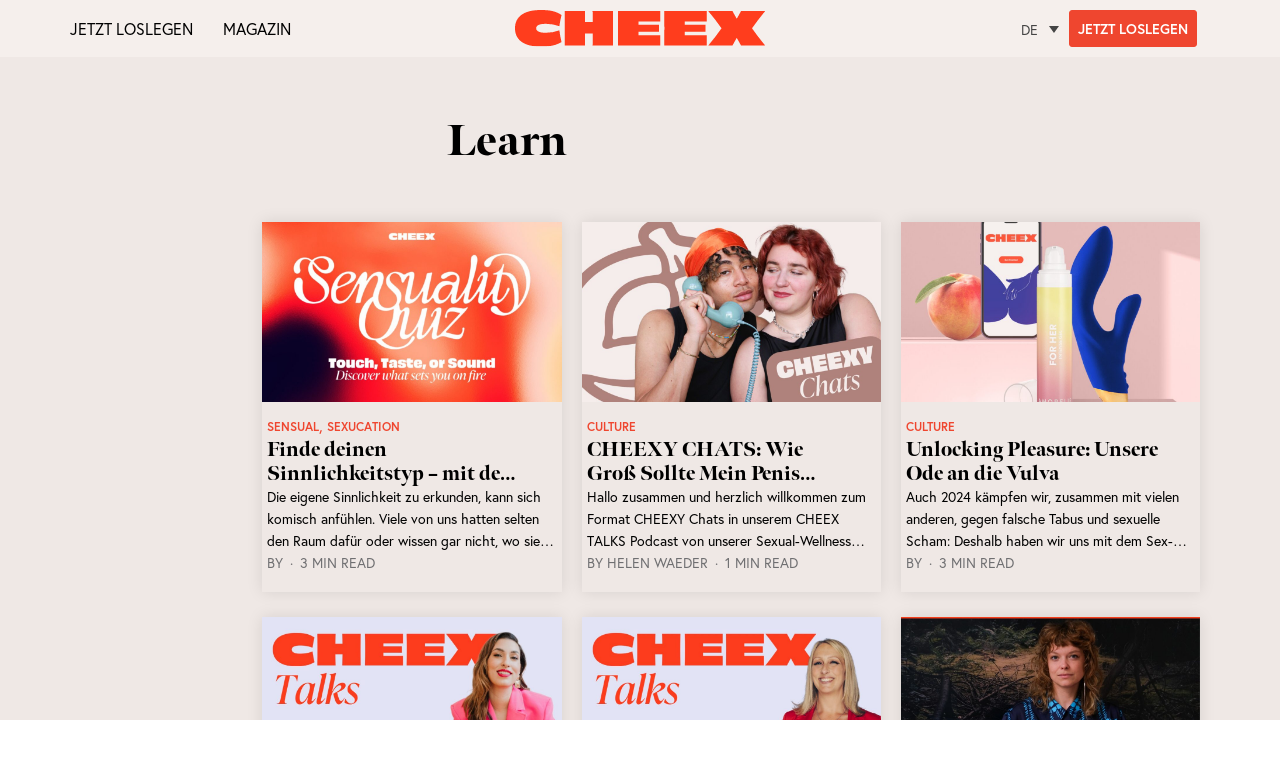

--- FILE ---
content_type: text/html; charset=UTF-8
request_url: https://getcheex.com/de/category/learn-de/
body_size: 94160
content:
<!DOCTYPE html><html lang="de-DE"><head><meta charset="UTF-8"><style>lazylanding{content-visibility:auto;contain-intrinsic-size:1px 1000px;}</style><link data-optimized="2" rel="stylesheet" href="https://getcheex.com/wp-content/litespeed/css/688bc40e1c1cc0fe238ae5a210572ac2.css?ver=d8207" /><meta name='robots' content='noindex, follow' /><style>img:is([sizes="auto" i], [sizes^="auto," i]) { contain-intrinsic-size: 3000px 1500px }</style><link rel="alternate" hreflang="en-US" href="https://getcheex.com/category/learn/" /><link rel="alternate" hreflang="en" href="https://getcheex.com/category/learn/" /><link rel="alternate" hreflang="de" href="https://getcheex.com/de/category/learn-de/" /><link rel="alternate" hreflang="x-default" href="https://getcheex.com/category/learn/" /><title>Learn - CHEEX</title><meta property="og:locale" content="de_DE" /><meta property="og:type" content="article" /><meta property="og:title" content="Learn Archives" /><meta property="og:url" content="https://getcheex.com/de/category/learn-de/" /><meta property="og:site_name" content="CHEEX" /><meta name="twitter:card" content="summary_large_image" /> <script type="application/ld+json" class="yoast-schema-graph">{"@context":"https://schema.org","@graph":[{"@type":"CollectionPage","@id":"https://getcheex.com/de/category/learn-de/","url":"https://getcheex.com/de/category/learn-de/","name":"Learn - CHEEX","isPartOf":{"@id":"https://getcheex.com/de/#website"},"primaryImageOfPage":{"@id":"https://getcheex.com/de/category/learn-de/#primaryimage"},"image":{"@id":"https://getcheex.com/de/category/learn-de/#primaryimage"},"thumbnailUrl":"https://cloud.getcheex.com/wp-content/uploads/2025/03/Magazine-Article-Graphic-1.jpeg","breadcrumb":{"@id":"https://getcheex.com/de/category/learn-de/#breadcrumb"},"inLanguage":"de"},{"@type":"ImageObject","inLanguage":"de","@id":"https://getcheex.com/de/category/learn-de/#primaryimage","url":"https://cloud.getcheex.com/wp-content/uploads/2025/03/Magazine-Article-Graphic-1.jpeg","contentUrl":"https://cloud.getcheex.com/wp-content/uploads/2025/03/Magazine-Article-Graphic-1.jpeg","width":1366,"height":768},{"@type":"BreadcrumbList","@id":"https://getcheex.com/de/category/learn-de/#breadcrumb","itemListElement":[{"@type":"ListItem","position":1,"name":"Home","item":"https://getcheex.com/de/home-latest/"},{"@type":"ListItem","position":2,"name":"Learn"}]},{"@type":"WebSite","@id":"https://getcheex.com/de/#website","url":"https://getcheex.com/de/","name":"CHEEX","description":"Enjoy unlimited access to over 100 movies &amp; audios and learn more about your sexuality","potentialAction":[{"@type":"SearchAction","target":{"@type":"EntryPoint","urlTemplate":"https://getcheex.com/de/?s={search_term_string}"},"query-input":{"@type":"PropertyValueSpecification","valueRequired":true,"valueName":"search_term_string"}}],"inLanguage":"de"}]}</script> <link rel='dns-prefetch' href='//cloud.getcheex.com' /><link rel='dns-prefetch' href='//getcheex.com' /><link rel='dns-prefetch' href='//use.typekit.net' /><link rel='dns-prefetch' href='//cdnjs.cloudflare.com' /><link rel='dns-prefetch' href='//googletagmanager.com' /><link rel='dns-prefetch' href='//js-agent.newrelic.com' /><link rel='dns-prefetch' href='//bam.eu01.nr-data.net' /><style>.global-time-zone.chx_live_time span:after{
	 content:" via ZOOM" !important;
	}</style><link rel="dns-prefetch" href="https://www.googletagmanager.com/" ><link rel="stylesheet" type="text/css" href="https://use.typekit.net/nhj6iqn.css"><style id='classic-theme-styles-inline-css' type='text/css'>/*! This file is auto-generated */
.wp-block-button__link{color:#fff;background-color:#32373c;border-radius:9999px;box-shadow:none;text-decoration:none;padding:calc(.667em + 2px) calc(1.333em + 2px);font-size:1.125em}.wp-block-file__button{background:#32373c;color:#fff;text-decoration:none}</style><style id='global-styles-inline-css' type='text/css'>:root{--wp--preset--aspect-ratio--square: 1;--wp--preset--aspect-ratio--4-3: 4/3;--wp--preset--aspect-ratio--3-4: 3/4;--wp--preset--aspect-ratio--3-2: 3/2;--wp--preset--aspect-ratio--2-3: 2/3;--wp--preset--aspect-ratio--16-9: 16/9;--wp--preset--aspect-ratio--9-16: 9/16;--wp--preset--color--black: #000000;--wp--preset--color--cyan-bluish-gray: #abb8c3;--wp--preset--color--white: #ffffff;--wp--preset--color--pale-pink: #f78da7;--wp--preset--color--vivid-red: #cf2e2e;--wp--preset--color--luminous-vivid-orange: #ff6900;--wp--preset--color--luminous-vivid-amber: #fcb900;--wp--preset--color--light-green-cyan: #7bdcb5;--wp--preset--color--vivid-green-cyan: #00d084;--wp--preset--color--pale-cyan-blue: #8ed1fc;--wp--preset--color--vivid-cyan-blue: #0693e3;--wp--preset--color--vivid-purple: #9b51e0;--wp--preset--color--neve-button-color: #ef2801;--wp--preset--color--neve-link-color: #0f0f0f;--wp--preset--color--neve-link-hover-color: ;--wp--preset--gradient--vivid-cyan-blue-to-vivid-purple: linear-gradient(135deg,rgba(6,147,227,1) 0%,rgb(155,81,224) 100%);--wp--preset--gradient--light-green-cyan-to-vivid-green-cyan: linear-gradient(135deg,rgb(122,220,180) 0%,rgb(0,208,130) 100%);--wp--preset--gradient--luminous-vivid-amber-to-luminous-vivid-orange: linear-gradient(135deg,rgba(252,185,0,1) 0%,rgba(255,105,0,1) 100%);--wp--preset--gradient--luminous-vivid-orange-to-vivid-red: linear-gradient(135deg,rgba(255,105,0,1) 0%,rgb(207,46,46) 100%);--wp--preset--gradient--very-light-gray-to-cyan-bluish-gray: linear-gradient(135deg,rgb(238,238,238) 0%,rgb(169,184,195) 100%);--wp--preset--gradient--cool-to-warm-spectrum: linear-gradient(135deg,rgb(74,234,220) 0%,rgb(151,120,209) 20%,rgb(207,42,186) 40%,rgb(238,44,130) 60%,rgb(251,105,98) 80%,rgb(254,248,76) 100%);--wp--preset--gradient--blush-light-purple: linear-gradient(135deg,rgb(255,206,236) 0%,rgb(152,150,240) 100%);--wp--preset--gradient--blush-bordeaux: linear-gradient(135deg,rgb(254,205,165) 0%,rgb(254,45,45) 50%,rgb(107,0,62) 100%);--wp--preset--gradient--luminous-dusk: linear-gradient(135deg,rgb(255,203,112) 0%,rgb(199,81,192) 50%,rgb(65,88,208) 100%);--wp--preset--gradient--pale-ocean: linear-gradient(135deg,rgb(255,245,203) 0%,rgb(182,227,212) 50%,rgb(51,167,181) 100%);--wp--preset--gradient--electric-grass: linear-gradient(135deg,rgb(202,248,128) 0%,rgb(113,206,126) 100%);--wp--preset--gradient--midnight: linear-gradient(135deg,rgb(2,3,129) 0%,rgb(40,116,252) 100%);--wp--preset--font-size--small: 13px;--wp--preset--font-size--medium: 20px;--wp--preset--font-size--large: 36px;--wp--preset--font-size--x-large: 42px;--wp--preset--spacing--20: 0.44rem;--wp--preset--spacing--30: 0.67rem;--wp--preset--spacing--40: 1rem;--wp--preset--spacing--50: 1.5rem;--wp--preset--spacing--60: 2.25rem;--wp--preset--spacing--70: 3.38rem;--wp--preset--spacing--80: 5.06rem;--wp--preset--shadow--natural: 6px 6px 9px rgba(0, 0, 0, 0.2);--wp--preset--shadow--deep: 12px 12px 50px rgba(0, 0, 0, 0.4);--wp--preset--shadow--sharp: 6px 6px 0px rgba(0, 0, 0, 0.2);--wp--preset--shadow--outlined: 6px 6px 0px -3px rgba(255, 255, 255, 1), 6px 6px rgba(0, 0, 0, 1);--wp--preset--shadow--crisp: 6px 6px 0px rgba(0, 0, 0, 1);}:where(.is-layout-flex){gap: 0.5em;}:where(.is-layout-grid){gap: 0.5em;}body .is-layout-flex{display: flex;}.is-layout-flex{flex-wrap: wrap;align-items: center;}.is-layout-flex > :is(*, div){margin: 0;}body .is-layout-grid{display: grid;}.is-layout-grid > :is(*, div){margin: 0;}:where(.wp-block-columns.is-layout-flex){gap: 2em;}:where(.wp-block-columns.is-layout-grid){gap: 2em;}:where(.wp-block-post-template.is-layout-flex){gap: 1.25em;}:where(.wp-block-post-template.is-layout-grid){gap: 1.25em;}.has-black-color{color: var(--wp--preset--color--black) !important;}.has-cyan-bluish-gray-color{color: var(--wp--preset--color--cyan-bluish-gray) !important;}.has-white-color{color: var(--wp--preset--color--white) !important;}.has-pale-pink-color{color: var(--wp--preset--color--pale-pink) !important;}.has-vivid-red-color{color: var(--wp--preset--color--vivid-red) !important;}.has-luminous-vivid-orange-color{color: var(--wp--preset--color--luminous-vivid-orange) !important;}.has-luminous-vivid-amber-color{color: var(--wp--preset--color--luminous-vivid-amber) !important;}.has-light-green-cyan-color{color: var(--wp--preset--color--light-green-cyan) !important;}.has-vivid-green-cyan-color{color: var(--wp--preset--color--vivid-green-cyan) !important;}.has-pale-cyan-blue-color{color: var(--wp--preset--color--pale-cyan-blue) !important;}.has-vivid-cyan-blue-color{color: var(--wp--preset--color--vivid-cyan-blue) !important;}.has-vivid-purple-color{color: var(--wp--preset--color--vivid-purple) !important;}.has-black-background-color{background-color: var(--wp--preset--color--black) !important;}.has-cyan-bluish-gray-background-color{background-color: var(--wp--preset--color--cyan-bluish-gray) !important;}.has-white-background-color{background-color: var(--wp--preset--color--white) !important;}.has-pale-pink-background-color{background-color: var(--wp--preset--color--pale-pink) !important;}.has-vivid-red-background-color{background-color: var(--wp--preset--color--vivid-red) !important;}.has-luminous-vivid-orange-background-color{background-color: var(--wp--preset--color--luminous-vivid-orange) !important;}.has-luminous-vivid-amber-background-color{background-color: var(--wp--preset--color--luminous-vivid-amber) !important;}.has-light-green-cyan-background-color{background-color: var(--wp--preset--color--light-green-cyan) !important;}.has-vivid-green-cyan-background-color{background-color: var(--wp--preset--color--vivid-green-cyan) !important;}.has-pale-cyan-blue-background-color{background-color: var(--wp--preset--color--pale-cyan-blue) !important;}.has-vivid-cyan-blue-background-color{background-color: var(--wp--preset--color--vivid-cyan-blue) !important;}.has-vivid-purple-background-color{background-color: var(--wp--preset--color--vivid-purple) !important;}.has-black-border-color{border-color: var(--wp--preset--color--black) !important;}.has-cyan-bluish-gray-border-color{border-color: var(--wp--preset--color--cyan-bluish-gray) !important;}.has-white-border-color{border-color: var(--wp--preset--color--white) !important;}.has-pale-pink-border-color{border-color: var(--wp--preset--color--pale-pink) !important;}.has-vivid-red-border-color{border-color: var(--wp--preset--color--vivid-red) !important;}.has-luminous-vivid-orange-border-color{border-color: var(--wp--preset--color--luminous-vivid-orange) !important;}.has-luminous-vivid-amber-border-color{border-color: var(--wp--preset--color--luminous-vivid-amber) !important;}.has-light-green-cyan-border-color{border-color: var(--wp--preset--color--light-green-cyan) !important;}.has-vivid-green-cyan-border-color{border-color: var(--wp--preset--color--vivid-green-cyan) !important;}.has-pale-cyan-blue-border-color{border-color: var(--wp--preset--color--pale-cyan-blue) !important;}.has-vivid-cyan-blue-border-color{border-color: var(--wp--preset--color--vivid-cyan-blue) !important;}.has-vivid-purple-border-color{border-color: var(--wp--preset--color--vivid-purple) !important;}.has-vivid-cyan-blue-to-vivid-purple-gradient-background{background: var(--wp--preset--gradient--vivid-cyan-blue-to-vivid-purple) !important;}.has-light-green-cyan-to-vivid-green-cyan-gradient-background{background: var(--wp--preset--gradient--light-green-cyan-to-vivid-green-cyan) !important;}.has-luminous-vivid-amber-to-luminous-vivid-orange-gradient-background{background: var(--wp--preset--gradient--luminous-vivid-amber-to-luminous-vivid-orange) !important;}.has-luminous-vivid-orange-to-vivid-red-gradient-background{background: var(--wp--preset--gradient--luminous-vivid-orange-to-vivid-red) !important;}.has-very-light-gray-to-cyan-bluish-gray-gradient-background{background: var(--wp--preset--gradient--very-light-gray-to-cyan-bluish-gray) !important;}.has-cool-to-warm-spectrum-gradient-background{background: var(--wp--preset--gradient--cool-to-warm-spectrum) !important;}.has-blush-light-purple-gradient-background{background: var(--wp--preset--gradient--blush-light-purple) !important;}.has-blush-bordeaux-gradient-background{background: var(--wp--preset--gradient--blush-bordeaux) !important;}.has-luminous-dusk-gradient-background{background: var(--wp--preset--gradient--luminous-dusk) !important;}.has-pale-ocean-gradient-background{background: var(--wp--preset--gradient--pale-ocean) !important;}.has-electric-grass-gradient-background{background: var(--wp--preset--gradient--electric-grass) !important;}.has-midnight-gradient-background{background: var(--wp--preset--gradient--midnight) !important;}.has-small-font-size{font-size: var(--wp--preset--font-size--small) !important;}.has-medium-font-size{font-size: var(--wp--preset--font-size--medium) !important;}.has-large-font-size{font-size: var(--wp--preset--font-size--large) !important;}.has-x-large-font-size{font-size: var(--wp--preset--font-size--x-large) !important;}
:where(.wp-block-post-template.is-layout-flex){gap: 1.25em;}:where(.wp-block-post-template.is-layout-grid){gap: 1.25em;}
:where(.wp-block-columns.is-layout-flex){gap: 2em;}:where(.wp-block-columns.is-layout-grid){gap: 2em;}
:root :where(.wp-block-pullquote){font-size: 1.5em;line-height: 1.6;}</style><style id='wpml-legacy-horizontal-list-0-inline-css' type='text/css'>footer .wpml-ls-legacy-list-horizontal .wpml-ls-item:first-child { border-right: none!important; border-left: none; } .wpml-ls-legacy-list-horizontal .wpml-ls-item { border-left: 1px solid white; }</style><link rel='stylesheet' id='swiper-css-css' href='https://cloud.getcheex.com/wp-content/uploads/libs/swiper-bundle.min-8-4-2.css?ver=6.8.3' type='text/css' media='all' /><style id='elementor-frontend-inline-css' type='text/css'>.elementor-kit-2747{--e-global-color-primary:#6EC1E4;--e-global-color-secondary:#54595F;--e-global-color-text:#7A7A7A;--e-global-color-accent:#61CE70;--e-global-color-8bbfc52:#4054B2;--e-global-color-3a3dd1a6:#23A455;--e-global-color-501001f2:#000;--e-global-color-5fdd1eb9:#FFF;--e-global-color-24a0d3ec:#122014;--e-global-color-2200022:#F5EFEC;--e-global-color-f0c9cd0:#EF462F;--e-global-color-d7539a4:#F5EFEC;--e-global-color-7e59cb6:#000;--e-global-color-4d70627:#F8F3F0;--e-global-color-ad02aa3:#F4EDEB;--e-global-color-a711b12:#FF3D1D;--e-global-color-e2a6b5d:#000F8B;--e-global-color-261e02c:#AF837B;--e-global-color-ae5a0ad:#E2E4F6;--e-global-color-64c8b76:#000000;--e-global-color-4f560c5:#FFFFFF;--e-global-color-203c04e:#292989;--e-global-typography-primary-font-family:"meno-banner";--e-global-typography-primary-font-weight:900;--e-global-typography-secondary-font-family:"meno-banner";--e-global-typography-secondary-font-weight:900;--e-global-typography-text-font-family:"europa";--e-global-typography-text-font-weight:400;--e-global-typography-accent-font-family:"europa";--e-global-typography-accent-font-weight:400;--e-global-typography-d984c25-font-family:"europa";--e-global-typography-d984c25-font-size:18px;--e-global-typography-d984c25-font-weight:400;--e-global-typography-d984c25-text-transform:uppercase;--e-global-typography-d984c25-line-height:22px;--e-global-typography-dd94128-font-family:"europa";--e-global-typography-dd94128-font-size:16px;--e-global-typography-dd94128-font-weight:400;--e-global-typography-dd94128-text-transform:uppercase;--e-global-typography-dd94128-line-height:19px;--e-global-typography-5246156-font-family:"ivypresto-display";--e-global-typography-5246156-font-size:6rem;--e-global-typography-5246156-font-weight:400;--e-global-typography-5246156-font-style:italic;--e-global-typography-5246156-line-height:1em;--e-global-typography-1ce1133-font-family:"ivypresto-display";--e-global-typography-1ce1133-font-size:4rem;--e-global-typography-1ce1133-font-weight:400;--e-global-typography-1ce1133-font-style:italic;--e-global-typography-1ce1133-letter-spacing:0.3px;--e-global-typography-978753b-font-family:"ivypresto-display";--e-global-typography-978753b-font-size:2rem;--e-global-typography-978753b-font-weight:400;--e-global-typography-978753b-font-style:italic;--e-global-typography-978753b-letter-spacing:1px;--e-global-typography-b65d522-font-family:"degular";--e-global-typography-b65d522-font-size:2rem;--e-global-typography-b65d522-font-weight:700;--e-global-typography-b65d522-text-transform:uppercase;--e-global-typography-b65d522-line-height:1.3em;--e-global-typography-b65d522-letter-spacing:-0.1px;--e-global-typography-5bf6a81-font-family:"degular";--e-global-typography-5bf6a81-font-size:1.1669rem;--e-global-typography-5bf6a81-font-weight:700;--e-global-typography-5bf6a81-text-transform:uppercase;--e-global-typography-5bf6a81-line-height:1.3em;--e-global-typography-5bf6a81-letter-spacing:0.9px;--e-global-typography-3876613-font-family:"degular";--e-global-typography-3876613-font-size:2rem;--e-global-typography-3876613-font-weight:400;--e-global-typography-3876613-line-height:1.3em;--e-global-typography-3876613-letter-spacing:-0.1px;--e-global-typography-6e58f0b-font-family:"degular";--e-global-typography-6e58f0b-font-size:1.1669rem;--e-global-typography-6e58f0b-font-weight:400;--e-global-typography-6e58f0b-line-height:1.3em;--e-global-typography-6e58f0b-letter-spacing:0.9px;--e-global-typography-7663e9c-font-family:"degular";--e-global-typography-7663e9c-font-size:1rem;--e-global-typography-7663e9c-font-weight:400;--e-global-typography-7663e9c-line-height:1.3em;--e-global-typography-7663e9c-letter-spacing:1.2px;--e-global-typography-a1b6868-font-family:"degular";--e-global-typography-a1b6868-font-size:1.3331rem;--e-global-typography-a1b6868-font-weight:900;--e-global-typography-a1b6868-text-transform:uppercase;--e-global-typography-a1b6868-line-height:1.3em;--e-global-typography-a1b6868-letter-spacing:2px;--e-global-typography-a6cb6fa-font-family:"degular";--e-global-typography-a6cb6fa-font-weight:700;--e-global-typography-a6cb6fa-text-transform:uppercase;--e-global-typography-a6cb6fa-line-height:1.3em;--e-global-typography-a6cb6fa-letter-spacing:0.2px;--e-global-typography-a92ac1b-font-family:"degular";--e-global-typography-a92ac1b-font-size:1.1669rem;--e-global-typography-a92ac1b-text-transform:uppercase;--e-global-typography-a92ac1b-line-height:1.3em;--e-global-typography-a92ac1b-letter-spacing:0.9px;--e-global-typography-10d3d4d-font-weight:600;--e-global-typography-6e7b9ca-font-family:"meno-banner";--e-global-typography-6e7b9ca-font-size:1.5rem;--e-global-typography-6e7b9ca-font-weight:700;--e-global-typography-6e7b9ca-font-style:normal;color:#000000;font-family:"europa", Meno Banner Black;}.elementor-kit-2747 e-page-transition{background-color:#FFBC7D;}.elementor-kit-2747 h1{font-family:"meno-banner", Meno Banner Black;font-weight:900;}.elementor-kit-2747 h2{font-family:"meno-banner", Meno Banner Black;font-weight:900;}.elementor-section.elementor-section-boxed > .elementor-container{max-width:320px;}.e-con{--container-max-width:320px;}.elementor-widget:not(:last-child){margin-block-end:10px;}.elementor-element{--widgets-spacing:10px 10px;--widgets-spacing-row:10px;--widgets-spacing-column:10px;}{}h1.entry-title{display:var(--page-title-display);}@media(max-width:1024px){.elementor-kit-2747{--e-global-typography-5246156-font-size:5rem;--e-global-typography-1ce1133-font-size:3rem;--e-global-typography-978753b-font-size:1.5rem;--e-global-typography-b65d522-font-size:1.5rem;--e-global-typography-5bf6a81-font-size:0.9rem;--e-global-typography-3876613-font-size:1.5rem;--e-global-typography-6e58f0b-font-size:1.5rem;--e-global-typography-7663e9c-font-size:0.9rem;--e-global-typography-a1b6868-font-size:1.2rem;--e-global-typography-a6cb6fa-font-size:1.5rem;--e-global-typography-a92ac1b-font-size:1.1669rem;}.elementor-section.elementor-section-boxed > .elementor-container{max-width:1024px;}.e-con{--container-max-width:1024px;}}@media(max-width:767px){.elementor-kit-2747{--e-global-typography-d984c25-font-size:17px;--e-global-typography-d984c25-line-height:20px;--e-global-typography-dd94128-font-size:10px;--e-global-typography-dd94128-line-height:22px;--e-global-typography-5246156-font-size:4rem;--e-global-typography-1ce1133-font-size:2.6669rem;--e-global-typography-1ce1133-line-height:1em;--e-global-typography-978753b-font-size:2rem;--e-global-typography-978753b-line-height:1em;--e-global-typography-3876613-font-size:1.5rem;--e-global-typography-6e58f0b-font-size:1.5rem;--e-global-typography-10d3d4d-font-size:4em;}.elementor-section.elementor-section-boxed > .elementor-container{max-width:767px;}.e-con{--container-max-width:767px;}}/* Start custom CSS */.coupon-image-wrap img {
    border-radius: 600px;
}/* End custom CSS */
.elementor-1165 .elementor-element.elementor-element-e13f4cd:not(.elementor-motion-effects-element-type-background), .elementor-1165 .elementor-element.elementor-element-e13f4cd > .elementor-motion-effects-container > .elementor-motion-effects-layer{background-color:rgba(255, 255, 255, 0.95);}.elementor-1165 .elementor-element.elementor-element-e13f4cd{border-style:solid;border-width:0px 0px 1px 0px;border-color:#ef2300;box-shadow:0px 0px 0px 0px rgba(0,0,0,0.5);transition:background 0.3s, border 0.3s, border-radius 0.3s, box-shadow 0.3s;margin-top:0px;margin-bottom:0px;padding:0px 0px 0px 0px;}.elementor-1165 .elementor-element.elementor-element-e13f4cd, .elementor-1165 .elementor-element.elementor-element-e13f4cd > .elementor-background-overlay{border-radius:0px 0px 0px 0px;}.elementor-1165 .elementor-element.elementor-element-e13f4cd > .elementor-background-overlay{transition:background 0.3s, border-radius 0.3s, opacity 0.3s;}.elementor-bc-flex-widget .elementor-1165 .elementor-element.elementor-element-2a2982c.elementor-column .elementor-widget-wrap{align-items:center;}.elementor-1165 .elementor-element.elementor-element-2a2982c.elementor-column.elementor-element[data-element_type="column"] > .elementor-widget-wrap.elementor-element-populated{align-content:center;align-items:center;}.elementor-1165 .elementor-element.elementor-element-2a2982c > .elementor-element-populated{margin:10px 0px 10px 0px;--e-column-margin-right:0px;--e-column-margin-left:0px;}.elementor-1165 .elementor-element.elementor-element-71d5b77 > .elementor-container > .elementor-column > .elementor-widget-wrap{align-content:center;align-items:center;}.elementor-bc-flex-widget .elementor-1165 .elementor-element.elementor-element-7e34804.elementor-column .elementor-widget-wrap{align-items:center;}.elementor-1165 .elementor-element.elementor-element-7e34804.elementor-column.elementor-element[data-element_type="column"] > .elementor-widget-wrap.elementor-element-populated{align-content:center;align-items:center;}.elementor-1165 .elementor-element.elementor-element-7e34804 > .elementor-element-populated{transition:background 0.3s, border 0.3s, border-radius 0.3s, box-shadow 0.3s;}.elementor-1165 .elementor-element.elementor-element-7e34804 > .elementor-element-populated > .elementor-background-overlay{transition:background 0.3s, border-radius 0.3s, opacity 0.3s;}.elementor-1165 .elementor-element.elementor-element-7e34804{z-index:0;}.elementor-1165 .elementor-element.elementor-element-3912d06 .elementor-icon-wrapper{text-align:left;}.elementor-1165 .elementor-element.elementor-element-3912d06 .elementor-icon{font-size:16px;}.elementor-1165 .elementor-element.elementor-element-3912d06 .elementor-icon svg{height:16px;}.elementor-1165 .elementor-element.elementor-element-a98b3fd > .elementor-element-populated{margin:-3px 0px 0px 0px;--e-column-margin-right:0px;--e-column-margin-left:0px;padding:0px 0px 0px 0px;}.elementor-widget-theme-site-logo .widget-image-caption{font-family:var( --e-global-typography-text-font-family ), Meno Banner Black;font-weight:var( --e-global-typography-text-font-weight );}.elementor-1165 .elementor-element.elementor-element-2a9fd97{text-align:center;}.elementor-1165 .elementor-element.elementor-element-2a9fd97 img{width:100%;}.elementor-bc-flex-widget .elementor-1165 .elementor-element.elementor-element-d6ed64a.elementor-column .elementor-widget-wrap{align-items:center;}.elementor-1165 .elementor-element.elementor-element-d6ed64a.elementor-column.elementor-element[data-element_type="column"] > .elementor-widget-wrap.elementor-element-populated{align-content:center;align-items:center;}.elementor-1165 .elementor-element.elementor-element-d6ed64a.elementor-column > .elementor-widget-wrap{justify-content:flex-end;}.elementor-1165 .elementor-element.elementor-element-abcee6a > .elementor-widget-container{margin:0px 0px 0px 0px;padding:5px 0px 0px 0px;}.elementor-1165 .elementor-element.elementor-element-abcee6a .elementor-icon-wrapper{text-align:right;}.elementor-1165 .elementor-element.elementor-element-abcee6a.elementor-view-stacked .elementor-icon{background-color:#EF2801;}.elementor-1165 .elementor-element.elementor-element-abcee6a.elementor-view-framed .elementor-icon, .elementor-1165 .elementor-element.elementor-element-abcee6a.elementor-view-default .elementor-icon{color:#EF2801;border-color:#EF2801;}.elementor-1165 .elementor-element.elementor-element-abcee6a.elementor-view-framed .elementor-icon, .elementor-1165 .elementor-element.elementor-element-abcee6a.elementor-view-default .elementor-icon svg{fill:#EF2801;}.elementor-1165 .elementor-element.elementor-element-abcee6a .elementor-icon{font-size:19px;}.elementor-1165 .elementor-element.elementor-element-abcee6a .elementor-icon svg{height:19px;}.elementor-1165 .elementor-element.elementor-element-e0ea694{width:auto;max-width:auto;top:14px;}body:not(.rtl) .elementor-1165 .elementor-element.elementor-element-e0ea694{left:332px;}body.rtl .elementor-1165 .elementor-element.elementor-element-e0ea694{right:332px;}.elementor-1165 .elementor-element.elementor-element-b020ffb:not(.elementor-motion-effects-element-type-background), .elementor-1165 .elementor-element.elementor-element-b020ffb > .elementor-motion-effects-container > .elementor-motion-effects-layer{background-color:#F5EFEC;}.elementor-1165 .elementor-element.elementor-element-b020ffb{transition:background 0.3s, border 0.3s, border-radius 0.3s, box-shadow 0.3s;margin-top:-63px;margin-bottom:0px;padding:0px 0px 0px 0px;z-index:1;}.elementor-1165 .elementor-element.elementor-element-b020ffb > .elementor-background-overlay{transition:background 0.3s, border-radius 0.3s, opacity 0.3s;}.elementor-1165 .elementor-element.elementor-element-791d32f > .elementor-widget-container{margin:26px 0px 0px 0px;}.elementor-1165 .elementor-element.elementor-element-791d32f{z-index:2;}.elementor-1165 .elementor-element.elementor-element-791d32f .elementor-icon-wrapper{text-align:right;}.elementor-1165 .elementor-element.elementor-element-791d32f .elementor-icon{font-size:16px;}.elementor-1165 .elementor-element.elementor-element-791d32f .elementor-icon svg{height:16px;}.elementor-widget-heading .elementor-heading-title{font-family:var( --e-global-typography-primary-font-family ), Meno Banner Black;font-weight:var( --e-global-typography-primary-font-weight );}.elementor-1165 .elementor-element.elementor-element-0c271dd .elementor-heading-title{font-family:"Essones_Headline", Meno Banner Black;font-size:32px;font-weight:normal;text-transform:none;font-style:normal;text-decoration:none;color:#EF2801;}.elementor-1165 .elementor-element.elementor-element-c3390ad{--spacer-size:537px;}.elementor-theme-builder-content-area{height:400px;}.elementor-location-header:before, .elementor-location-footer:before{content:"";display:table;clear:both;}@media(max-width:1024px){.elementor-1165 .elementor-element.elementor-element-e13f4cd{border-width:0px 0px 2px 0px;margin-top:0px;margin-bottom:0px;}.elementor-1165 .elementor-element.elementor-element-e13f4cd, .elementor-1165 .elementor-element.elementor-element-e13f4cd > .elementor-background-overlay{border-radius:0px 0px 0px 0px;}.elementor-bc-flex-widget .elementor-1165 .elementor-element.elementor-element-2a2982c.elementor-column .elementor-widget-wrap{align-items:center;}.elementor-1165 .elementor-element.elementor-element-2a2982c.elementor-column.elementor-element[data-element_type="column"] > .elementor-widget-wrap.elementor-element-populated{align-content:center;align-items:center;}.elementor-1165 .elementor-element.elementor-element-2a2982c > .elementor-element-populated{margin:10px 0px 10px 0px;--e-column-margin-right:0px;--e-column-margin-left:0px;}.elementor-bc-flex-widget .elementor-1165 .elementor-element.elementor-element-7e34804.elementor-column .elementor-widget-wrap{align-items:center;}.elementor-1165 .elementor-element.elementor-element-7e34804.elementor-column.elementor-element[data-element_type="column"] > .elementor-widget-wrap.elementor-element-populated{align-content:center;align-items:center;}.elementor-1165 .elementor-element.elementor-element-7e34804 > .elementor-element-populated{margin:0px 0px 0px 0px;--e-column-margin-right:0px;--e-column-margin-left:0px;padding:0px 0px 0px 0px;}.elementor-1165 .elementor-element.elementor-element-a98b3fd > .elementor-widget-wrap > .elementor-widget:not(.elementor-widget__width-auto):not(.elementor-widget__width-initial):not(:last-child):not(.elementor-absolute){margin-bottom:0px;}.elementor-1165 .elementor-element.elementor-element-a98b3fd > .elementor-element-populated{margin:-3px 0px 0px 0px;--e-column-margin-right:0px;--e-column-margin-left:0px;}.elementor-1165 .elementor-element.elementor-element-d6ed64a > .elementor-widget-wrap > .elementor-widget:not(.elementor-widget__width-auto):not(.elementor-widget__width-initial):not(:last-child):not(.elementor-absolute){margin-bottom:0px;}.elementor-1165 .elementor-element.elementor-element-abcee6a > .elementor-widget-container{margin:0px 0px 0px 0px;padding:5px 0px 0px 0px;}.elementor-1165 .elementor-element.elementor-element-abcee6a .elementor-icon{font-size:19px;}.elementor-1165 .elementor-element.elementor-element-abcee6a .elementor-icon svg{height:19px;}.elementor-1165 .elementor-element.elementor-element-791d32f > .elementor-widget-container{margin:26px 0px 0px 0px;}.elementor-1165 .elementor-element.elementor-element-791d32f .elementor-icon-wrapper{text-align:right;}.elementor-1165 .elementor-element.elementor-element-791d32f .elementor-icon{font-size:16px;}.elementor-1165 .elementor-element.elementor-element-791d32f .elementor-icon svg{height:16px;}.elementor-1165 .elementor-element.elementor-element-0c271dd .elementor-heading-title{font-size:32px;}.elementor-1165 .elementor-element.elementor-element-c3390ad{--spacer-size:578px;}}@media(max-width:767px){.elementor-1165 .elementor-element.elementor-element-e13f4cd{border-width:0px 0px 1px 0px;margin-top:0px;margin-bottom:0px;}.elementor-1165 .elementor-element.elementor-element-e13f4cd, .elementor-1165 .elementor-element.elementor-element-e13f4cd > .elementor-background-overlay{border-radius:0px 0px 0px 0px;}.elementor-bc-flex-widget .elementor-1165 .elementor-element.elementor-element-2a2982c.elementor-column .elementor-widget-wrap{align-items:center;}.elementor-1165 .elementor-element.elementor-element-2a2982c.elementor-column.elementor-element[data-element_type="column"] > .elementor-widget-wrap.elementor-element-populated{align-content:center;align-items:center;}.elementor-1165 .elementor-element.elementor-element-2a2982c > .elementor-element-populated{margin:10px 0px 10px 0px;--e-column-margin-right:0px;--e-column-margin-left:0px;}.elementor-1165 .elementor-element.elementor-element-71d5b77{margin-top:0px;margin-bottom:0px;padding:0px 0px 0px 0px;}.elementor-1165 .elementor-element.elementor-element-7e34804{width:20%;}.elementor-1165 .elementor-element.elementor-element-7e34804 > .elementor-element-populated{margin:0px 0px 0px 0px;--e-column-margin-right:0px;--e-column-margin-left:0px;padding:0px 0px 0px 0px;}.elementor-1165 .elementor-element.elementor-element-3912d06 > .elementor-widget-container{margin:0px 0px 0px 0px;padding:0px 0px 0px 0px;}.elementor-1165 .elementor-element.elementor-element-3912d06 .elementor-icon-wrapper{text-align:left;}.elementor-1165 .elementor-element.elementor-element-3912d06 .elementor-icon{font-size:16px;}.elementor-1165 .elementor-element.elementor-element-3912d06 .elementor-icon svg{height:16px;}.elementor-1165 .elementor-element.elementor-element-a98b3fd{width:60%;}.elementor-1165 .elementor-element.elementor-element-a98b3fd > .elementor-element-populated{margin:-3px 0px 0px 0px;--e-column-margin-right:0px;--e-column-margin-left:0px;padding:0px 0px 0px 0px;}.elementor-1165 .elementor-element.elementor-element-2a9fd97 > .elementor-widget-container{margin:0px 0px 0px 0px;}.elementor-1165 .elementor-element.elementor-element-2a9fd97 img{max-width:100%;}.elementor-1165 .elementor-element.elementor-element-d6ed64a{width:20%;}.elementor-1165 .elementor-element.elementor-element-abcee6a > .elementor-widget-container{margin:0px 0px 0px 0px;padding:5px 0px 0px 0px;}.elementor-1165 .elementor-element.elementor-element-abcee6a .elementor-icon-wrapper{text-align:right;}.elementor-1165 .elementor-element.elementor-element-abcee6a .elementor-icon{font-size:19px;}.elementor-1165 .elementor-element.elementor-element-abcee6a .elementor-icon svg{height:19px;}.elementor-1165 .elementor-element.elementor-element-791d32f > .elementor-widget-container{margin:26px 0px 0px 0px;}.elementor-1165 .elementor-element.elementor-element-791d32f .elementor-icon-wrapper{text-align:right;}.elementor-1165 .elementor-element.elementor-element-791d32f .elementor-icon{font-size:16px;}.elementor-1165 .elementor-element.elementor-element-791d32f .elementor-icon svg{height:16px;}.elementor-1165 .elementor-element.elementor-element-0c271dd > .elementor-widget-container{margin:7px 0px 0px 0px;}.elementor-1165 .elementor-element.elementor-element-0c271dd .elementor-heading-title{font-size:32px;}.elementor-1165 .elementor-element.elementor-element-c3390ad{--spacer-size:593px;}}@media(min-width:768px){.elementor-1165 .elementor-element.elementor-element-7e34804{width:15%;}.elementor-1165 .elementor-element.elementor-element-a98b3fd{width:70%;}.elementor-1165 .elementor-element.elementor-element-d6ed64a{width:14.656%;}}@media(max-width:1024px) and (min-width:768px){.elementor-1165 .elementor-element.elementor-element-7e34804{width:5%;}.elementor-1165 .elementor-element.elementor-element-a98b3fd{width:80%;}.elementor-1165 .elementor-element.elementor-element-d6ed64a{width:5%;}}/* Start custom CSS for icon, class: .elementor-element-3912d06 */.showBlock {
    cursor: pointer;
}/* End custom CSS */
/* Start custom CSS for column, class: .elementor-element-7e34804 */#showBlock {cursor:pointer;}/* End custom CSS */
/* Start custom CSS for icon, class: .elementor-element-abcee6a */jQuery(document).ready(function( $ ){
    // Your code in here
  $('#showBlock').click(function() {
        $('#hiddenBlock').show("slow");
    });
});/* End custom CSS */
/* Start custom CSS for icon, class: .elementor-element-791d32f */.hideBlock
{
         cursor: pointer;
    }/* End custom CSS */
/* Start custom CSS for section, class: .elementor-element-b020ffb */#burger_expand
{ display: none};/* End custom CSS */
.elementor-118428 .elementor-element.elementor-element-a861e6d > .elementor-container > .elementor-column > .elementor-widget-wrap{align-content:center;align-items:center;}.elementor-118428 .elementor-element.elementor-element-a861e6d:not(.elementor-motion-effects-element-type-background), .elementor-118428 .elementor-element.elementor-element-a861e6d > .elementor-motion-effects-container > .elementor-motion-effects-layer{background-color:var( --e-global-color-a711b12 );}.elementor-118428 .elementor-element.elementor-element-a861e6d > .elementor-container{max-width:800px;}.elementor-118428 .elementor-element.elementor-element-a861e6d{transition:background 0.3s, border 0.3s, border-radius 0.3s, box-shadow 0.3s;padding:20px 0px 20px 0px;}.elementor-118428 .elementor-element.elementor-element-a861e6d > .elementor-background-overlay{transition:background 0.3s, border-radius 0.3s, opacity 0.3s;}.elementor-widget-heading .elementor-heading-title{font-family:var( --e-global-typography-primary-font-family ), Meno Banner Black;font-weight:var( --e-global-typography-primary-font-weight );}.elementor-118428 .elementor-element.elementor-element-39e660d > .elementor-widget-container{margin:8px 0px 0px 0px;}.elementor-118428 .elementor-element.elementor-element-39e660d .elementor-heading-title{font-family:"degular", Meno Banner Black;font-size:20px;font-weight:900;text-transform:uppercase;color:#FFFFFF;}.elementor-widget-text-editor{font-family:var( --e-global-typography-text-font-family ), Meno Banner Black;font-weight:var( --e-global-typography-text-font-weight );}.elementor-118428 .elementor-element.elementor-element-0090d98 > .elementor-widget-container{margin:-5px 0px 0px 0px;}.elementor-118428 .elementor-element.elementor-element-0090d98{font-family:"degular", Meno Banner Black;font-size:16px;font-weight:300;color:#FFFFFF;}.elementor-widget-form .elementor-field-group > label{font-family:var( --e-global-typography-text-font-family ), Meno Banner Black;font-weight:var( --e-global-typography-text-font-weight );}.elementor-widget-form .elementor-field-type-html{font-family:var( --e-global-typography-text-font-family ), Meno Banner Black;font-weight:var( --e-global-typography-text-font-weight );}.elementor-widget-form .elementor-field-group .elementor-field, .elementor-widget-form .elementor-field-subgroup label{font-family:var( --e-global-typography-text-font-family ), Meno Banner Black;font-weight:var( --e-global-typography-text-font-weight );}.elementor-widget-form .elementor-button{font-family:var( --e-global-typography-accent-font-family ), Meno Banner Black;font-weight:var( --e-global-typography-accent-font-weight );}.elementor-widget-form .elementor-message{font-family:var( --e-global-typography-text-font-family ), Meno Banner Black;font-weight:var( --e-global-typography-text-font-weight );}.elementor-widget-form .e-form__indicators__indicator, .elementor-widget-form .e-form__indicators__indicator__label{font-family:var( --e-global-typography-accent-font-family ), Meno Banner Black;font-weight:var( --e-global-typography-accent-font-weight );}.elementor-widget-form .e-form__indicators__indicator__progress__meter{font-family:var( --e-global-typography-accent-font-family ), Meno Banner Black;font-weight:var( --e-global-typography-accent-font-weight );}.elementor-118428 .elementor-element.elementor-element-42c4612 .elementor-field-group{padding-right:calc( 10px/2 );padding-left:calc( 10px/2 );margin-bottom:10px;}.elementor-118428 .elementor-element.elementor-element-42c4612 .elementor-form-fields-wrapper{margin-left:calc( -10px/2 );margin-right:calc( -10px/2 );margin-bottom:-10px;}.elementor-118428 .elementor-element.elementor-element-42c4612 .elementor-field-group.recaptcha_v3-bottomleft, .elementor-118428 .elementor-element.elementor-element-42c4612 .elementor-field-group.recaptcha_v3-bottomright{margin-bottom:0;}body.rtl .elementor-118428 .elementor-element.elementor-element-42c4612 .elementor-labels-inline .elementor-field-group > label{padding-left:0px;}body:not(.rtl) .elementor-118428 .elementor-element.elementor-element-42c4612 .elementor-labels-inline .elementor-field-group > label{padding-right:0px;}body .elementor-118428 .elementor-element.elementor-element-42c4612 .elementor-labels-above .elementor-field-group > label{padding-bottom:0px;}.elementor-118428 .elementor-element.elementor-element-42c4612 .elementor-field-group > label{font-family:"degular", Meno Banner Black;font-weight:400;}.elementor-118428 .elementor-element.elementor-element-42c4612 .elementor-field-type-html{padding-bottom:0px;font-family:"degular", Meno Banner Black;font-weight:400;}.elementor-118428 .elementor-element.elementor-element-42c4612 .elementor-field-group .elementor-field{color:#000000;}.elementor-118428 .elementor-element.elementor-element-42c4612 .elementor-field-group .elementor-field, .elementor-118428 .elementor-element.elementor-element-42c4612 .elementor-field-subgroup label{font-weight:400;}.elementor-118428 .elementor-element.elementor-element-42c4612 .elementor-field-group .elementor-field:not(.elementor-select-wrapper){background-color:#ffffff;border-width:1px 1px 1px 1px;border-radius:50px 50px 50px 50px;}.elementor-118428 .elementor-element.elementor-element-42c4612 .elementor-field-group .elementor-select-wrapper select{background-color:#ffffff;border-width:1px 1px 1px 1px;border-radius:50px 50px 50px 50px;}.elementor-118428 .elementor-element.elementor-element-42c4612 .elementor-button{font-family:"degular", Meno Banner Black;font-size:16px;font-weight:bold;text-transform:none;border-radius:50px 50px 50px 50px;}.elementor-118428 .elementor-element.elementor-element-42c4612 .e-form__buttons__wrapper__button-next{background-color:var( --e-global-color-a711b12 );color:#ffffff;}.elementor-118428 .elementor-element.elementor-element-42c4612 .elementor-button[type="submit"]{background-color:var( --e-global-color-a711b12 );color:#ffffff;}.elementor-118428 .elementor-element.elementor-element-42c4612 .elementor-button[type="submit"] svg *{fill:#ffffff;}.elementor-118428 .elementor-element.elementor-element-42c4612 .e-form__buttons__wrapper__button-previous{color:#ffffff;}.elementor-118428 .elementor-element.elementor-element-42c4612 .e-form__buttons__wrapper__button-next:hover{color:#ffffff;}.elementor-118428 .elementor-element.elementor-element-42c4612 .elementor-button[type="submit"]:hover{color:#ffffff;}.elementor-118428 .elementor-element.elementor-element-42c4612 .elementor-button[type="submit"]:hover svg *{fill:#ffffff;}.elementor-118428 .elementor-element.elementor-element-42c4612 .e-form__buttons__wrapper__button-previous:hover{color:#ffffff;}.elementor-118428 .elementor-element.elementor-element-42c4612 .elementor-message{font-family:"degular", Meno Banner Black;font-weight:400;}.elementor-118428 .elementor-element.elementor-element-42c4612{--e-form-steps-indicators-spacing:20px;--e-form-steps-indicator-padding:30px;--e-form-steps-indicator-inactive-secondary-color:#ffffff;--e-form-steps-indicator-active-secondary-color:#ffffff;--e-form-steps-indicator-completed-secondary-color:#ffffff;--e-form-steps-divider-width:1px;--e-form-steps-divider-gap:10px;}.elementor-118428 .elementor-element.elementor-element-38928f7:not(.elementor-motion-effects-element-type-background), .elementor-118428 .elementor-element.elementor-element-38928f7 > .elementor-motion-effects-container > .elementor-motion-effects-layer{background-color:#F4EDEB;}.elementor-118428 .elementor-element.elementor-element-38928f7{transition:background 0.3s, border 0.3s, border-radius 0.3s, box-shadow 0.3s;padding:20px 0px 20px 0px;}.elementor-118428 .elementor-element.elementor-element-38928f7 > .elementor-background-overlay{transition:background 0.3s, border-radius 0.3s, opacity 0.3s;}.elementor-118428 .elementor-element.elementor-element-a7f871f{border-style:solid;border-width:0px 0px 0px 0px;border-color:#FFFFFF;}.elementor-118428 .elementor-element.elementor-element-e1f1217 > .elementor-widget-container{margin:0px 0px 10px 0px;padding:0px 0px 0px 0px;border-style:solid;border-width:0px 0px 1px 0px;}.elementor-118428 .elementor-element.elementor-element-e1f1217 .elementor-heading-title{font-family:"europa", Meno Banner Black;font-size:16px;font-weight:900;text-transform:uppercase;line-height:25px;}.elementor-widget-nav-menu .elementor-nav-menu .elementor-item{font-family:var( --e-global-typography-primary-font-family ), Meno Banner Black;font-weight:var( --e-global-typography-primary-font-weight );}.elementor-widget-nav-menu .elementor-nav-menu--dropdown .elementor-item, .elementor-widget-nav-menu .elementor-nav-menu--dropdown  .elementor-sub-item{font-family:var( --e-global-typography-accent-font-family ), Meno Banner Black;font-weight:var( --e-global-typography-accent-font-weight );}.elementor-118428 .elementor-element.elementor-element-6170862 .elementor-nav-menu .elementor-item{font-family:"europa", Meno Banner Black;font-weight:300;}.elementor-118428 .elementor-element.elementor-element-6170862 .elementor-nav-menu--main .elementor-item{color:#000000;fill:#000000;padding-left:0px;padding-right:0px;padding-top:6px;padding-bottom:6px;}.elementor-118428 .elementor-element.elementor-element-6170862 .e--pointer-framed .elementor-item:before{border-width:0px;}.elementor-118428 .elementor-element.elementor-element-6170862 .e--pointer-framed.e--animation-draw .elementor-item:before{border-width:0 0 0px 0px;}.elementor-118428 .elementor-element.elementor-element-6170862 .e--pointer-framed.e--animation-draw .elementor-item:after{border-width:0px 0px 0 0;}.elementor-118428 .elementor-element.elementor-element-6170862 .e--pointer-framed.e--animation-corners .elementor-item:before{border-width:0px 0 0 0px;}.elementor-118428 .elementor-element.elementor-element-6170862 .e--pointer-framed.e--animation-corners .elementor-item:after{border-width:0 0px 0px 0;}.elementor-118428 .elementor-element.elementor-element-6170862 .e--pointer-underline .elementor-item:after,
					 .elementor-118428 .elementor-element.elementor-element-6170862 .e--pointer-overline .elementor-item:before,
					 .elementor-118428 .elementor-element.elementor-element-6170862 .e--pointer-double-line .elementor-item:before,
					 .elementor-118428 .elementor-element.elementor-element-6170862 .e--pointer-double-line .elementor-item:after{height:0px;}.elementor-118428 .elementor-element.elementor-element-fbf5d74 > .elementor-widget-container{margin:0px 0px 10px 0px;padding:0px 0px 0px 0px;border-style:solid;border-width:0px 0px 1px 0px;}.elementor-118428 .elementor-element.elementor-element-fbf5d74 .elementor-heading-title{font-family:"europa", Meno Banner Black;font-size:16px;font-weight:900;text-transform:uppercase;line-height:25px;}.elementor-118428 .elementor-element.elementor-element-b8cdcf4 .elementor-nav-menu .elementor-item{font-family:"europa", Meno Banner Black;font-weight:300;}.elementor-118428 .elementor-element.elementor-element-b8cdcf4 .elementor-nav-menu--main .elementor-item{color:#000000;fill:#000000;padding-left:0px;padding-right:0px;padding-top:6px;padding-bottom:6px;}.elementor-118428 .elementor-element.elementor-element-b8cdcf4 .e--pointer-framed .elementor-item:before{border-width:0px;}.elementor-118428 .elementor-element.elementor-element-b8cdcf4 .e--pointer-framed.e--animation-draw .elementor-item:before{border-width:0 0 0px 0px;}.elementor-118428 .elementor-element.elementor-element-b8cdcf4 .e--pointer-framed.e--animation-draw .elementor-item:after{border-width:0px 0px 0 0;}.elementor-118428 .elementor-element.elementor-element-b8cdcf4 .e--pointer-framed.e--animation-corners .elementor-item:before{border-width:0px 0 0 0px;}.elementor-118428 .elementor-element.elementor-element-b8cdcf4 .e--pointer-framed.e--animation-corners .elementor-item:after{border-width:0 0px 0px 0;}.elementor-118428 .elementor-element.elementor-element-b8cdcf4 .e--pointer-underline .elementor-item:after,
					 .elementor-118428 .elementor-element.elementor-element-b8cdcf4 .e--pointer-overline .elementor-item:before,
					 .elementor-118428 .elementor-element.elementor-element-b8cdcf4 .e--pointer-double-line .elementor-item:before,
					 .elementor-118428 .elementor-element.elementor-element-b8cdcf4 .e--pointer-double-line .elementor-item:after{height:0px;}.elementor-118428 .elementor-element.elementor-element-0f8fcac > .elementor-widget-container{margin:0px 0px 10px 0px;padding:0px 0px 0px 0px;border-style:solid;border-width:0px 0px 1px 0px;}.elementor-118428 .elementor-element.elementor-element-0f8fcac .elementor-heading-title{font-family:"europa", Meno Banner Black;font-size:16px;font-weight:900;text-transform:uppercase;line-height:25px;}.elementor-118428 .elementor-element.elementor-element-c2ca98c .elementor-nav-menu .elementor-item{font-family:"europa", Meno Banner Black;font-weight:300;}.elementor-118428 .elementor-element.elementor-element-c2ca98c .elementor-nav-menu--main .elementor-item{color:#000000;fill:#000000;padding-left:0px;padding-right:0px;padding-top:6px;padding-bottom:6px;}.elementor-118428 .elementor-element.elementor-element-c2ca98c .e--pointer-framed .elementor-item:before{border-width:0px;}.elementor-118428 .elementor-element.elementor-element-c2ca98c .e--pointer-framed.e--animation-draw .elementor-item:before{border-width:0 0 0px 0px;}.elementor-118428 .elementor-element.elementor-element-c2ca98c .e--pointer-framed.e--animation-draw .elementor-item:after{border-width:0px 0px 0 0;}.elementor-118428 .elementor-element.elementor-element-c2ca98c .e--pointer-framed.e--animation-corners .elementor-item:before{border-width:0px 0 0 0px;}.elementor-118428 .elementor-element.elementor-element-c2ca98c .e--pointer-framed.e--animation-corners .elementor-item:after{border-width:0 0px 0px 0;}.elementor-118428 .elementor-element.elementor-element-c2ca98c .e--pointer-underline .elementor-item:after,
					 .elementor-118428 .elementor-element.elementor-element-c2ca98c .e--pointer-overline .elementor-item:before,
					 .elementor-118428 .elementor-element.elementor-element-c2ca98c .e--pointer-double-line .elementor-item:before,
					 .elementor-118428 .elementor-element.elementor-element-c2ca98c .e--pointer-double-line .elementor-item:after{height:0px;}.elementor-118428 .elementor-element.elementor-element-654b8bc > .elementor-widget-container{margin:0px 0px 10px 0px;padding:0px 0px 0px 0px;border-style:solid;border-width:0px 0px 1px 0px;}.elementor-118428 .elementor-element.elementor-element-654b8bc .elementor-heading-title{font-family:"europa", Meno Banner Black;font-size:16px;font-weight:900;text-transform:uppercase;line-height:25px;}.elementor-118428 .elementor-element.elementor-element-f634962{--grid-template-columns:repeat(0, auto);--icon-size:28px;--grid-column-gap:15px;--grid-row-gap:0px;}.elementor-118428 .elementor-element.elementor-element-f634962 .elementor-widget-container{text-align:left;}.elementor-118428 .elementor-element.elementor-element-f634962 > .elementor-widget-container{margin:0px 10px 0px 0px;}.elementor-118428 .elementor-element.elementor-element-f634962 .elementor-social-icon{background-color:#000000;--icon-padding:0em;}.elementor-118428 .elementor-element.elementor-element-f634962 .elementor-social-icon i{color:#FFFFFF;}.elementor-118428 .elementor-element.elementor-element-f634962 .elementor-social-icon svg{fill:#FFFFFF;}.elementor-118428 .elementor-element.elementor-element-f634962 .elementor-social-icon:hover i{color:#EF462F;}.elementor-118428 .elementor-element.elementor-element-f634962 .elementor-social-icon:hover svg{fill:#EF462F;}.elementor-118428 .elementor-element.elementor-element-ed309e6{width:auto;max-width:auto;}.elementor-118428 .elementor-element.elementor-element-ed309e6 .wpml-elementor-ls .wpml-ls-item{font-family:"degular", Meno Banner Black;font-weight:300;}.elementor-118428 .elementor-element.elementor-element-ed309e6 .wpml-elementor-ls .wpml-ls-item .wpml-ls-link, 
					.elementor-118428 .elementor-element.elementor-element-ed309e6 .wpml-elementor-ls .wpml-ls-legacy-dropdown a{color:#000000;}.elementor-118428 .elementor-element.elementor-element-9b8dd9c{border-style:solid;border-width:0px 0px 0px 0px;border-color:#FFFFFF;margin-top:10px;margin-bottom:20px;}.elementor-widget-button .elementor-button{font-family:var( --e-global-typography-accent-font-family ), Meno Banner Black;font-weight:var( --e-global-typography-accent-font-weight );}.elementor-118428 .elementor-element.elementor-element-79fe1ec .elementor-button{background-color:#FF3D1D;font-family:"degular", Meno Banner Black;font-size:18px;font-weight:700;line-height:23px;letter-spacing:0.4px;fill:#FFFFFF;color:#FFFFFF;border-style:solid;border-width:1px 1px 1px 1px;border-color:#EF462F;border-radius:50px 50px 50px 50px;padding:12px 40px 12px 40px;}.elementor-118428 .elementor-element.elementor-element-79fe1ec .elementor-button:hover, .elementor-118428 .elementor-element.elementor-element-79fe1ec .elementor-button:focus{background-color:#EF462F;color:#FFFFFF;}.elementor-118428 .elementor-element.elementor-element-79fe1ec > .elementor-widget-container{margin:0px 0px 0px 0px;padding:14px 0px 0px 0px;}.elementor-118428 .elementor-element.elementor-element-79fe1ec .elementor-button:hover svg, .elementor-118428 .elementor-element.elementor-element-79fe1ec .elementor-button:focus svg{fill:#FFFFFF;}.elementor-118428 .elementor-element.elementor-element-8248bc8 > .elementor-container > .elementor-column > .elementor-widget-wrap{align-content:flex-start;align-items:flex-start;}.elementor-118428 .elementor-element.elementor-element-8248bc8:not(.elementor-motion-effects-element-type-background), .elementor-118428 .elementor-element.elementor-element-8248bc8 > .elementor-motion-effects-container > .elementor-motion-effects-layer{background-color:#F4EDEB;}.elementor-118428 .elementor-element.elementor-element-8248bc8{transition:background 0.3s, border 0.3s, border-radius 0.3s, box-shadow 0.3s;color:var( --e-global-color-5fdd1eb9 );}.elementor-118428 .elementor-element.elementor-element-8248bc8 > .elementor-background-overlay{transition:background 0.3s, border-radius 0.3s, opacity 0.3s;}.elementor-118428 .elementor-element.elementor-element-8248bc8 .elementor-heading-title{color:var( --e-global-color-5fdd1eb9 );}.elementor-bc-flex-widget .elementor-118428 .elementor-element.elementor-element-22e0825.elementor-column .elementor-widget-wrap{align-items:center;}.elementor-118428 .elementor-element.elementor-element-22e0825.elementor-column.elementor-element[data-element_type="column"] > .elementor-widget-wrap.elementor-element-populated{align-content:center;align-items:center;}.elementor-118428 .elementor-element.elementor-element-529e83e{text-align:center;font-family:"europa", Meno Banner Black;font-weight:300;color:#000000;}.elementor-theme-builder-content-area{height:400px;}.elementor-location-header:before, .elementor-location-footer:before{content:"";display:table;clear:both;}@media(min-width:768px){.elementor-118428 .elementor-element.elementor-element-d534710{width:25%;}.elementor-118428 .elementor-element.elementor-element-bb282fb{width:30%;}.elementor-118428 .elementor-element.elementor-element-10b4a28{width:22%;}.elementor-118428 .elementor-element.elementor-element-47fb4e0{width:23%;}}@media(max-width:767px){.elementor-118428 .elementor-element.elementor-element-39e660d{text-align:center;}.elementor-118428 .elementor-element.elementor-element-0090d98{text-align:center;}.elementor-118428 .elementor-element.elementor-element-d534710{width:33%;}.elementor-118428 .elementor-element.elementor-element-6170862 .elementor-nav-menu .elementor-item{font-size:15px;}.elementor-118428 .elementor-element.elementor-element-bb282fb{width:67%;}.elementor-118428 .elementor-element.elementor-element-b8cdcf4 .elementor-nav-menu .elementor-item{font-size:15px;}.elementor-118428 .elementor-element.elementor-element-10b4a28{width:33%;}.elementor-118428 .elementor-element.elementor-element-c2ca98c .elementor-nav-menu .elementor-item{font-size:15px;}.elementor-118428 .elementor-element.elementor-element-47fb4e0{width:67%;}.elementor-118428 .elementor-element.elementor-element-ed309e6{width:auto;max-width:auto;}.elementor-118428 .elementor-element.elementor-element-ed309e6 > .elementor-widget-container{margin:0px 0px 0px 0px;padding:0px 0px 0px 0px;}.elementor-118428 .elementor-element.elementor-element-79fe1ec > .elementor-widget-container{padding:0px 18px 0px 18px;}.elementor-118428 .elementor-element.elementor-element-8248bc8{margin-top:0px;margin-bottom:38px;}.elementor-118428 .elementor-element.elementor-element-22e0825{width:100%;}}/* Start custom CSS for form, class: .elementor-element-42c4612 */@media screen and (min-width:767px) {
 .elementor-118428 .elementor-element.elementor-element-42c4612 button {
    margin-left: -40px;
    border: solid 2px;
    padding-top:0.5px;
}   
}

.elementor-118428 .elementor-element.elementor-element-42c4612 :after {
    display: none;
}

.elementor-118428 .elementor-element.elementor-element-42c4612 input {
    padding-left: 20px!important;
    border: 3px solid white!important;
}



 .elementor-118428 .elementor-element.elementor-element-42c4612 button {
    border: solid 2px;
}/* End custom CSS */
/* Start custom CSS for wpml-language-switcher, class: .elementor-element-ed309e6 */.lang-switcher-v2 ul {
    display: flex;
    padding-right: 4px;
}/* End custom CSS */
/* Start custom CSS for button, class: .elementor-element-79fe1ec */.elementor-118428 .elementor-element.elementor-element-79fe1ec svg {
    padding-top:2px;
}/* End custom CSS */
/* Start custom CSS *//*Footer No Follow Us Start*/
@media(min-width: 767px){
.footer-no-follow-us .elementor-section:first-child .elementor-column:nth-child(1), .footer-no-follow-us .elementor-section .elementor-column:nth-child(2) {
    width: 38%;
}
.footer-no-follow-us .elementor-section:first-child .elementor-column:nth-child(3) {
    width: 24%;
}

.footer-no-follow-us .elementor-section:first-child .elementor-column:nth-child(1) .elementor-nav-menu {
    display: flex;
    flex-direction: row;
    flex-wrap: wrap;
}
.footer-no-follow-us .elementor-section:first-child .elementor-column:nth-child(1) .elementor-nav-menu li{
    max-width: 50%;
    flex: 0 0 50%;
}
}
@media(max-width: 768px){
    .footer-no-follow-us .elementor-section:first-child .elementor-column {
    width: 100%;
}
}
/*Footer no Follow Us End*/

body .global-footer-v1 .wpml-ls-legacy-dropdown-click ul {
    background-color: #F4EDEB!important;
}

.wpml-ls-current-language {
    display: block !important;
}
.global-footer-v1 .copyright .elementor-column-wrap {
    padding-top: 0px !important;
    padding-bottom: 0px !important;
}
.global-footer-v1  a.elementor-icon {
    background: none !important;
}

.global-footer-v1 a.elementor-icon i.fab {
    color: #000 !important;
}
.global-footer-v1 .services-menu ul {
    display: flex;
    flex-direction: row;
    flex-wrap: wrap;
}

.global-footer-v1 .services-menu ul li {
    max-width: 40%;
    flex: 0 0 40%;
}
.global-footer-v1 .services-menu ul li:nth-child(2n-0) {
    max-width: 60% !important;
    flex: 0 0 60% !important ;
}
.global-footer-v1 .subscribe-form .elementor-field-type-email:after {
    top: 40px !important;
    visibility: hidden;
}/* End custom CSS */
.elementor-138286 .elementor-element.elementor-element-296ac850:not(.elementor-motion-effects-element-type-background), .elementor-138286 .elementor-element.elementor-element-296ac850 > .elementor-motion-effects-container > .elementor-motion-effects-layer{background-color:#F5EFEC;}.elementor-138286 .elementor-element.elementor-element-296ac850{border-style:solid;border-width:0px 0px 0px 0px;border-color:#EF462F;transition:background 0.3s, border 0.3s, border-radius 0.3s, box-shadow 0.3s;margin-top:0px;margin-bottom:0px;padding:0px 0px 0px 0px;}.elementor-138286 .elementor-element.elementor-element-296ac850 > .elementor-background-overlay{transition:background 0.3s, border-radius 0.3s, opacity 0.3s;}.elementor-138286 .elementor-element.elementor-element-6accaf5a:not(.elementor-motion-effects-element-type-background), .elementor-138286 .elementor-element.elementor-element-6accaf5a > .elementor-motion-effects-container > .elementor-motion-effects-layer{background-color:#EFE8E5;}.elementor-138286 .elementor-element.elementor-element-6accaf5a{transition:background 0.3s, border 0.3s, border-radius 0.3s, box-shadow 0.3s;padding:40px 0px 40px 0px;z-index:0;}.elementor-138286 .elementor-element.elementor-element-6accaf5a > .elementor-background-overlay{transition:background 0.3s, border-radius 0.3s, opacity 0.3s;}.elementor-widget-button .elementor-button{font-family:var( --e-global-typography-accent-font-family ), Meno Banner Black;font-weight:var( --e-global-typography-accent-font-weight );}.elementor-138286 .elementor-element.elementor-element-2b8ab267 .elementor-button{background-color:rgba(2, 1, 1, 0);font-family:"Europa-Regular", Meno Banner Black;font-size:14px;font-weight:600;text-transform:uppercase;fill:#000000;color:#000000;padding:0px 0px 0px 0px;}.elementor-138286 .elementor-element.elementor-element-2b8ab267 > .elementor-widget-container{margin:10px 0px 0px 0px;}.elementor-138286 .elementor-element.elementor-element-7a6a042b .elementor-button{background-color:rgba(2, 1, 1, 0);font-size:14px;font-weight:600;text-transform:uppercase;fill:#000000;color:#000000;padding:0px 0px 0px 0px;}.elementor-138286 .elementor-element.elementor-element-7a6a042b > .elementor-widget-container{margin:10px 0px 0px 0px;}.elementor-138286 .elementor-element.elementor-element-7a6a042b .elementor-button-content-wrapper{flex-direction:row;}.elementor-widget-heading .elementor-heading-title{font-family:var( --e-global-typography-primary-font-family ), Meno Banner Black;font-weight:var( --e-global-typography-primary-font-weight );}.elementor-138286 .elementor-element.elementor-element-6a6aa8be > .elementor-widget-container{margin:0px 0px 0px 0px;}.elementor-138286 .elementor-element.elementor-element-6a6aa8be .elementor-heading-title{font-family:"europa", Meno Banner Black;font-size:15px;text-transform:uppercase;color:#BCA9A3;}.elementor-138286 .elementor-element.elementor-element-24eedb4c{margin-top:0px;margin-bottom:4px;}.elementor-widget-image .widget-image-caption{font-family:var( --e-global-typography-text-font-family ), Meno Banner Black;font-weight:var( --e-global-typography-text-font-weight );}.elementor-138286 .elementor-element.elementor-element-255926bf > .elementor-widget-container{background-color:rgba(242, 211, 200, 0);border-radius:4px 4px 4px 4px;}.elementor-138286 .elementor-element.elementor-element-255926bf img{max-width:158%;}.elementor-138286 .elementor-element.elementor-element-613007c6 > .elementor-element-populated{margin:0px 0px 0px 25px;--e-column-margin-right:0px;--e-column-margin-left:25px;}.elementor-widget-theme-archive-title .elementor-heading-title{font-family:var( --e-global-typography-primary-font-family ), Meno Banner Black;font-weight:var( --e-global-typography-primary-font-weight );}.elementor-138286 .elementor-element.elementor-element-3de4117c > .elementor-widget-container{margin:0px 0px 15px 0px;}.elementor-138286 .elementor-element.elementor-element-3de4117c .elementor-heading-title{font-size:44px;font-weight:bold;text-transform:capitalize;line-height:50px;}.elementor-widget-text-editor{font-family:var( --e-global-typography-text-font-family ), Meno Banner Black;font-weight:var( --e-global-typography-text-font-weight );}.elementor-138286 .elementor-element.elementor-element-2f13cc05{font-family:"Europa-Regular", Meno Banner Black;font-size:18px;line-height:28px;color:#000000;}.elementor-138286 .elementor-element.elementor-element-21bbcb32{margin-top:0px;margin-bottom:35px;}.elementor-138286 .elementor-element.elementor-element-6353f24f > .elementor-element-populated{margin:0px 0px 0px 25px;--e-column-margin-right:0px;--e-column-margin-left:25px;}.elementor-138286 .elementor-element.elementor-element-18e8a5f3:not(.elementor-motion-effects-element-type-background), .elementor-138286 .elementor-element.elementor-element-18e8a5f3 > .elementor-motion-effects-container > .elementor-motion-effects-layer{background-color:#000000;}.elementor-138286 .elementor-element.elementor-element-18e8a5f3{transition:background 0.3s, border 0.3s, border-radius 0.3s, box-shadow 0.3s;padding:0px 0px 0px 0px;}.elementor-138286 .elementor-element.elementor-element-18e8a5f3 > .elementor-background-overlay{transition:background 0.3s, border-radius 0.3s, opacity 0.3s;}@media(min-width:768px){.elementor-138286 .elementor-element.elementor-element-3bba9439{width:16%;}.elementor-138286 .elementor-element.elementor-element-7c6ca9ab{width:4%;}.elementor-138286 .elementor-element.elementor-element-15701303{width:96%;}.elementor-138286 .elementor-element.elementor-element-4bf1b0f8{width:84%;}.elementor-138286 .elementor-element.elementor-element-dcd3cb8{width:17%;}.elementor-138286 .elementor-element.elementor-element-613007c6{width:82.996%;}}@media(max-width:767px){.elementor-138286 .elementor-element.elementor-element-296ac850{margin-top:0px;margin-bottom:-1px;padding:0px 0px 0px 0px;}.elementor-138286 .elementor-element.elementor-element-6accaf5a{margin-top:-10px;margin-bottom:0px;padding:0px 0px 0px 0px;}.elementor-138286 .elementor-element.elementor-element-7c6ca9ab{width:8%;}.elementor-138286 .elementor-element.elementor-element-15701303{width:92%;}.elementor-138286 .elementor-element.elementor-element-24eedb4c{padding:0px 0px 0px 0px;}.elementor-138286 .elementor-element.elementor-element-dcd3cb8{width:30%;}.elementor-138286 .elementor-element.elementor-element-255926bf > .elementor-widget-container{margin:20px 0px 0px 0px;}.elementor-138286 .elementor-element.elementor-element-255926bf img{width:100%;max-width:100%;}.elementor-138286 .elementor-element.elementor-element-613007c6{width:70%;}.elementor-138286 .elementor-element.elementor-element-613007c6 > .elementor-element-populated{margin:0px 0px 0px 0px;--e-column-margin-right:0px;--e-column-margin-left:0px;padding:0px 0px 0px 0px;}.elementor-138286 .elementor-element.elementor-element-21bbcb32{margin-top:-10px;margin-bottom:20px;padding:0px 0px 0px 0px;}.elementor-138286 .elementor-element.elementor-element-6353f24f{width:100%;}.elementor-138286 .elementor-element.elementor-element-6353f24f > .elementor-element-populated{margin:0px 0px 0px 0px;--e-column-margin-right:0px;--e-column-margin-left:0px;padding:0px 0px 0px 0px;}}/* Start custom CSS for section, class: .elementor-element-296ac850 */body .elementor-section.elementor-section-boxed > .elementor-container{
    max-width: 1140px;
}
.user-login img{
    position: relative;
    top: -5px;
}

.new-header {
    z-index: 1;
}/* End custom CSS */
/* Start custom CSS for section, class: .elementor-element-18e8a5f3 */section.global-footer-v1 > div.elementor-container {
    max-width: 100%!important;
    width: 100%;
}

.global-footer-v1 .elementor-section-boxed > .elementor-container {
    max-width: 1140px!important;
}/* End custom CSS */
/* Start custom CSS */.elementor-inner .elementor-section-wrap section > .elementor-container {
    max-width: 1140px !important;
}
.filters-load-more-wrap {
    display: flex;
    justify-content: center;
    margin: 50px 0;
}
.filters-load-more-wrap a {
    background: #EF462F;
    font-family: 'europa';
    text-transform: uppercase;
    font-weight: 600;
}

body .tags-cloud li a:after{
     display:none;
}
body .sidebar .tags-cloud a{
    font-size:13px;
    padding:5px 0;
}
@media screen and ( max-width: 767px ){
    .tag-wrapper{
        overflow:hidden!important;
    }
    .tags-video-loop .ecs-posts article [data-elementor-type="loop"]{
        width: 100% !important;
    }
}/* End custom CSS */</style><link rel='stylesheet' id='elementor-post-2986-css' href='https://cloud.getcheex.com/wp-content/uploads/elementor/css/post-2986.css?ver=1676987397' type='text/css' media='all' /><link rel='stylesheet' id='elementor-post-9864-css' href='https://cloud.getcheex.com/wp-content/uploads/elementor/css/post-9864.css?ver=1598899658' type='text/css' media='all' /><link rel='stylesheet' id='elementor-post-16687-css' href='https://cloud.getcheex.com/wp-content/uploads/elementor/css/post-16687.css?ver=1694697335' type='text/css' media='all' /><link rel='stylesheet' id='elementor-post-16728-css' href='https://cloud.getcheex.com/wp-content/uploads/elementor/css/post-16728.css?ver=1694697541' type='text/css' media='all' /><link rel='stylesheet' id='elementor-post-16784-css' href='https://cloud.getcheex.com/wp-content/uploads/elementor/css/post-16784.css?ver=1644308865' type='text/css' media='all' /><link rel='stylesheet' id='elementor-post-17177-css' href='https://cloud.getcheex.com/wp-content/uploads/elementor/css/post-17177.css?ver=1662035497' type='text/css' media='all' /><link rel='stylesheet' id='elementor-post-17191-css' href='https://cloud.getcheex.com/wp-content/uploads/elementor/css/post-17191.css?ver=1644308851' type='text/css' media='all' /><link rel='stylesheet' id='elementor-post-17513-css' href='https://cloud.getcheex.com/wp-content/uploads/elementor/css/post-17513.css?ver=1644308857' type='text/css' media='all' /><link rel='stylesheet' id='elementor-post-18062-css' href='https://cloud.getcheex.com/wp-content/uploads/elementor/css/post-18062.css?ver=1636463538' type='text/css' media='all' /><link rel='stylesheet' id='elementor-post-18087-css' href='https://cloud.getcheex.com/wp-content/uploads/elementor/css/post-18087.css?ver=1694699305' type='text/css' media='all' /><link rel='stylesheet' id='elementor-post-18119-css' href='https://cloud.getcheex.com/wp-content/uploads/elementor/css/post-18119.css?ver=1636462250' type='text/css' media='all' /><link rel='stylesheet' id='elementor-post-19145-css' href='https://cloud.getcheex.com/wp-content/uploads/elementor/css/post-19145.css?ver=1638886865' type='text/css' media='all' /><link rel='stylesheet' id='elementor-post-20747-css' href='https://cloud.getcheex.com/wp-content/uploads/elementor/css/post-20747.css?ver=1656145807' type='text/css' media='all' /><link rel='stylesheet' id='elementor-post-20764-css' href='https://cloud.getcheex.com/wp-content/uploads/elementor/css/post-20764.css?ver=1648196224' type='text/css' media='all' /><link rel='stylesheet' id='elementor-post-20824-css' href='https://cloud.getcheex.com/wp-content/uploads/elementor/css/post-20824.css?ver=1644308620' type='text/css' media='all' /><link rel='stylesheet' id='elementor-post-21830-css' href='https://cloud.getcheex.com/wp-content/uploads/elementor/css/post-21830.css?ver=1644308628' type='text/css' media='all' /> <script type="text/javascript" id="wpml-cookie-js-extra">/*  */
var wpml_cookies = {"wp-wpml_current_language":{"value":"de","expires":1,"path":"\/"}};
var wpml_cookies = {"wp-wpml_current_language":{"value":"de","expires":1,"path":"\/"}};
/*  */</script> <script type="text/javascript" src="https://getcheex.com/wp-content/plugins/sitepress-multilingual-cms/res/js/cookies/language-cookie.js?ver=472900" id="wpml-cookie-js" defer="defer" data-wp-strategy="defer"></script> <script type="text/javascript" src="https://getcheex.com/wp-includes/js/jquery/jquery.min.js?ver=3.7.1" id="jquery-core-js"></script> <script type="text/javascript" src="https://getcheex.com/wp-includes/js/jquery/jquery-migrate.min.js?ver=3.4.1" id="jquery-migrate-js"></script> <script type="text/javascript" src="https://getcheex.com/wp-content/plugins/indeed-membership-pro/assets/js/jquery-ui.min.js" id="ihc-jquery-ui-js"></script> <script type="text/javascript" id="ihc-front_end_js-js-extra">/*  */
var ihc_site_url = "https:\/\/getcheex.com";
var ihc_ajax_url = "https:\/\/getcheex.com\/wp-admin\/admin-ajax.php";
var ihc_translated_labels = "{\"delete_level\":\"Are you sure you want to delete this level?\",\"cancel_level\":\"Are you sure you want to cancel this level?\"}";
var ihcStripeMultiply = "100";
/*  */</script> <script type="text/javascript" src="https://getcheex.com/wp-content/plugins/indeed-membership-pro/assets/js/functions.min.js?ver=1.3" id="ihc-front_end_js-js"></script> <script type="text/javascript" src="https://getcheex.com/wp-content/plugins/sitepress-multilingual-cms/templates/language-switchers/legacy-dropdown-click/script.min.js?ver=1" id="wpml-legacy-dropdown-click-0-js"></script> <script type="text/javascript" src="https://cloud.getcheex.com/wp-content/uploads/libs/swiper-bundle.min-8-4-2.js?ver=6.8.3" id="swiper-js-js"></script> <script type="text/javascript" id="kk_indeed_js-js-extra">/*  */
var kk_indeed_params = {"ajaxurl":"https:\/\/getcheex.com\/wp-admin\/admin-ajax.php"};
/*  */</script> <script type="text/javascript" src="https://getcheex.com/wp-content/themes/neve/indeed-membership/assets/js/common.js?ver=1768503809" id="kk_indeed_js-js"></script> <script type="text/javascript" id="ihc_passwordStrength-js-extra">/*  */
var ihcPasswordStrengthLabels = "[\"Very Weak\",\"Weak\",\"Good\",\"Strong\"]";
var ihcPasswordStrengthLabels = "[\"Very Weak\",\"Weak\",\"Good\",\"Strong\"]";
/*  */</script> <script type="text/javascript" src="https://getcheex.com/wp-content/themes/neve/assets/js/passwordStrength.js" id="ihc_passwordStrength-js"></script> <script type="text/javascript" id="borlabs-cookie-prioritize-js-extra">/*  */
var borlabsCookiePrioritized = {"domain":"getcheex.com","path":"\/","version":"1","bots":"1","optInJS":{"statistics":{"google-tag-manager":"[base64]\/[base64]","facebook-pixel":"[base64]"}}};
/*  */</script> <script type="text/javascript" src="https://getcheex.com/wp-content/plugins/borlabs-cookie/assets/javascript/borlabs-cookie-prioritize.min.js?ver=2.3" id="borlabs-cookie-prioritize-js"></script> <script type="text/javascript" id="ecs_ajax_load-js-extra">/*  */
var ecs_ajax_params = {"ajaxurl":"https:\/\/getcheex.com\/wp-admin\/admin-ajax.php","posts":"{\"category_name\":\"learn-de\",\"error\":\"\",\"m\":\"\",\"p\":0,\"post_parent\":\"\",\"subpost\":\"\",\"subpost_id\":\"\",\"attachment\":\"\",\"attachment_id\":0,\"name\":\"\",\"pagename\":\"\",\"page_id\":0,\"second\":\"\",\"minute\":\"\",\"hour\":\"\",\"day\":0,\"monthnum\":0,\"year\":0,\"w\":0,\"tag\":\"\",\"cat\":285,\"tag_id\":\"\",\"author\":\"\",\"author_name\":\"\",\"feed\":\"\",\"tb\":\"\",\"paged\":0,\"meta_key\":\"\",\"meta_value\":\"\",\"preview\":\"\",\"s\":\"\",\"sentence\":\"\",\"title\":\"\",\"fields\":\"all\",\"menu_order\":\"\",\"embed\":\"\",\"category__in\":[],\"category__not_in\":[],\"category__and\":[],\"post__in\":[],\"post__not_in\":[],\"post_name__in\":[],\"tag__in\":[],\"tag__not_in\":[],\"tag__and\":[],\"tag_slug__in\":[],\"tag_slug__and\":[],\"post_parent__in\":[],\"post_parent__not_in\":[],\"author__in\":[],\"author__not_in\":[],\"search_columns\":[],\"meta_query\":[],\"ignore_sticky_posts\":false,\"suppress_filters\":false,\"cache_results\":true,\"update_post_term_cache\":true,\"update_menu_item_cache\":false,\"lazy_load_term_meta\":true,\"update_post_meta_cache\":true,\"post_type\":\"\",\"posts_per_page\":16,\"nopaging\":false,\"comments_per_page\":\"50\",\"no_found_rows\":false,\"order\":\"DESC\"}"};
/*  */</script> <script type="text/javascript" src="https://getcheex.com/wp-content/plugins/ele-custom-skin/assets/js/ecs_ajax_pagination.js?ver=3.1.9" id="ecs_ajax_load-js"></script> <script type="text/javascript" src="https://getcheex.com/wp-content/plugins/ele-custom-skin/assets/js/ecs.js?ver=3.1.9" id="ecs-script-js"></script> <meta name="generator" content="WPML ver:4.7.2 stt:1,4,3,13,2;" /><meta name='ump-token' content='74509b2c2a'><meta name="facebook-domain-verification" content="7oc7a9kjwuf0a8fv69vfbg18mvgnqb" /> <script>function setCookie(cname,cvalue,exdays) {
				  var d = new Date();
				  d.setTime(d.getTime() + (exdays*24*60*60*1000));
				  var expires = "expires=" + d.toGMTString();
				  document.cookie = cname + "=" + cvalue + ";" + expires + ";path=/";
				}

		  function getCookie(cname) {
			  var name = cname + "=";
			  var decodedCookie = decodeURIComponent(document.cookie);
			  var ca = decodedCookie.split(';');
			  for(var i = 0; i < ca.length; i++) {
				  var c = ca[i];
				  while (c.charAt(0) == ' ') {
					  c = c.substring(1);
				  }
				  if (c.indexOf(name) == 0) {
					  return c.substring(name.length, c.length);
				  }
			  }
			  return "";
		  }
          
		
		var gcx_user_login ={};
			gcx_user_login.email ='';
			gcx_user_login.user_id = '';
		    var cookie_user_id =getCookie('gcx_user_details');
			var cookie_user_email =getCookie('gcx_user_email');
		    var gcx_user_type =getCookie('gcx_user_type');
			if(cookie_user_id != '')
						gcx_user_login.user_id=cookie_user_id;
			if(cookie_user_email != '')
					gcx_user_login.email=cookie_user_email;
		    if(gcx_user_type==''){
				gcx_user_type="guest";
			}
		window.dataLayer = window.dataLayer || [];
		dataLayer.push({'event':"ga4Event", 'event_name':'pageview','user_id':gcx_user_login.user_id,"page_type":"category","customer_type":gcx_user_type,"page_group_name":"category"});
		function fetchWebVitalScript(){
			  console.log("fetchWebVitalScript",cookie_user_id,gcx_user_type);
			if(cookie_user_id=='' || gcx_user_type=="guest")  return false;
			(function () {
				var script = document.createElement('script');
				script.src =
				  'https://cloud.getcheex.com/wp-content/uploads/libs/web-vitals.js?v=4.2.3';
function sendWVToGoogleAnalytics({name, value, id, attribution, rating}) {
  window.dataLayer = window.dataLayer || [];

  const isMobile = navigator.userAgentData ? navigator.userAgentData.mobile : /Mobi|Android/i.test(navigator.userAgent);
  const deviceType = isMobile ? 'mobile' : 'desktop';

  const connection = navigator.connection || {};
  const networkInfo = {
    effectiveType: connection.effectiveType || 'unknown',
    downlink: connection.downlink || 'unknown',
    rtt: connection.rtt || 'unknown',
    saveData: connection.saveData || false
  };

  window.dataLayer.push({
    'event': 'ga4Event',
    'event_name': 'vitals_' + name,
    'metric_id': id,
    'metric_value': value,
    'metric_rating': rating,
    'metric_name': name,
    'metric_attribution': attribution && attribution.element ? attribution.element : null,
    'debug_informations': {
      'device_type': deviceType,
      'network': networkInfo
    }
  });
}



				script.onload = function () {
					// console.log("loaded web vitals")
				  // When loading `web-vitals` using a classic script, all the public
				  // methods can be found on the `webVitals` global namespace.
				  webVitals.onCLS(sendWVToGoogleAnalytics);
				  webVitals.onINP(sendWVToGoogleAnalytics);
				  webVitals.onLCP(sendWVToGoogleAnalytics);
				};
				document.head.appendChild(script);
			  })();
		}
		
		async function setCookieData(){
			fetchWebVitalScript();
			try {
				 const data = new FormData();
					data.append('action', 'gcx_set_cookie_data');
					data.append('url', window.location.href);
				    data.append('page_group_name', "category");
				
					const response = await fetch(ihc_ajax_url, {
						method: 'POST',
						body: data
					});
					const jsonData = await response.json();
					 if(typeof jsonData.redirect_to !="undefined"){
							window.location.href=jsonData.redirect_to ;
							return jsonData;
						}
					
					
					return jsonData;
				} catch (error) {
					
				}
		}
		setCookieData();</script> <script>async function gcx_sha256(message) {
        // 1. Encode the message as a UTF-8 byte array
        const msgBuffer = new TextEncoder().encode(message);
        // 2. Hash the message
        const hashBuffer = await crypto.subtle.digest('SHA-256', msgBuffer);
        // 3. Convert the ArrayBuffer to a hexadecimal string
        const hashArray = Array.from(new Uint8Array(hashBuffer));
        const hashHex = hashArray.map(b => b.toString(16).padStart(2, '0')).join('');
        return hashHex;
    }
	
function loadGrowthbookScript() {
  const script = document.createElement('script');
  script.async = true;
  script.src = 'https://cdn.jsdelivr.net/npm/@growthbook/growthbook/dist/bundles/auto.min.js';
  
  // Adding the client and decryption keys as attributes
  script.setAttribute('data-client-key', 'sdk-xCNTsQRiswIdFRtA');
  script.setAttribute('data-decryption-key', 'DT9sIm0n+F5X19yfICjqng==');
  script.setAttribute('data-use-sticky-bucket-service', 'cookie');
  // Append the script to the head or body
  document.head.appendChild(script);
}
	
	function getGCXValues(){const e=window.gcx_user_level||null,l=window.gcx_user_type||null,n=window.gcx_user_country||null,u=e=>{const l=`; ${document.cookie}`.split(`; ${e}=`);return 2===l.length?l.pop().split(";").shift():null};return{level:e||u("gcx_user_level"),type:l||u("gcx_user_type"),country:n||u("gcx_user_country")}}
let offerCode = (typeof window.getCookie === 'function') ? window.getCookie('gcx_rg_offer_code') : null;
	offerCode = offerCode === '' ? null : offerCode;
async function updateCountry(t){let e=t;if(!e || e === null){let a=await fetch("https://g.getcheex.com/l2");e=await a.text()}return e.toLowerCase()}

async function initGrowthbookConfig() {
	const rawUserId = window.getCookie('gcx_user_details'); 
        let growthbookId = null;
        if (rawUserId) {
            growthbookId = await gcx_sha256(rawUserId);
    }
  let ucountry = await updateCountry(getGCXValues().country);
	const ua = navigator.userAgent;
	const browser = ua.match(/Edg/)
    ? "edge"
    : ua.match(/Chrome/)
    ? "chrome"
    : ua.match(/Firefox/)
    ? "firefox"
    : ua.match(/Safari/)
    ? "safari"
    : "unknown";
	// console.log(ucountry);
  window.growthbook_config = window.growthbook_config || {};
  // if(growthbookId) {window.growthbook_config.uuid = growthbookId;} //this for sticky by device
  window.growthbook_config.attributes = {
    userlevel: getGCXValues().level,
	user_level_is_monthly : ["41", "25"].includes(getGCXValues().level),
    usertype: getGCXValues().type,
    usercountry: ucountry,
	  usercoupon:offerCode ,
	  deviceType: ua.match(/Mobi/) ? "mobile" : "desktop",
	url: location.href,
    path: location.pathname,
    host: location.host,
    query: location.search,
    pageTitle: document && document.title,
	  browser: browser
	  
  };
	window.growthbook_config.trackingCallback = (experiment, result) => {
	  window.dataLayer.push({
						'event': 'ga4Event',
						'event_name': 'experiment_viewed',
						'experiment_id': experiment.key,
						'variation_id': result.key
	  });
	};
	loadGrowthbookScript();
}

initGrowthbookConfig();</script> <link rel="manifest" href="https://cloud.getcheex.com/wp-content/uploads/manifest/manifest.json?ver=1.3"><meta name="manifest" theme-color="#EF462F"><style>@font-face {font-family: "Europa Regular"; 
		font-display: swap;
  src: url("https://getcheex.com/wp-content/uploads/2020/08/Europa-Regular.eot"), /* IE9*/  
  url("https://getcheex.com/wp-content/uploads/2020/08/Europa-Regular-2.woff2") format("woff2"),
  url("https://getcheex.com/wp-content/uploads/2020/08/Europa-Regular-2.woff") format("woff"); /* chrome、firefox */  
}
	@font-face {
font-family:"Europa-Bold";
src:url("https://use.typekit.net/af/ebcd51/00000000000000007735a081/30/l?primer=7cdcb44be4a7db8877ffa5c0007b8dd865b3bbc383831fe2ea177f62257a9191&fvd=n7&v=3") format("woff2"),url("https://use.typekit.net/af/ebcd51/00000000000000007735a081/30/d?primer=7cdcb44be4a7db8877ffa5c0007b8dd865b3bbc383831fe2ea177f62257a9191&fvd=n7&v=3") format("woff"),url("https://use.typekit.net/af/ebcd51/00000000000000007735a081/30/a?primer=7cdcb44be4a7db8877ffa5c0007b8dd865b3bbc383831fe2ea177f62257a9191&fvd=n7&v=3") format("opentype");
font-display:swap;font-style:normal;font-weight:700;font-stretch:normal;
}</style> <script>function getQueryStringByName(name, url = window.location.href) {
			    name = name.replace(/[\[\]]/g, '\\$&');
			    var regex = new RegExp('[?&]' + name + '(=([^&#]*)|&|#|$)'),
			        results = regex.exec(url);
			    if (!results) {
						return null;
					}
			    if (!results[2]){
						return '';
					}
			    return decodeURIComponent(results[2].replace(/\+/g, ' '));
 }
	
window.addEventListener('appinstalled', (event) => {
	window.dataLayer = window.dataLayer || []; 
	dataLayer.push({
		'event': 'ga4Event',
		'event_name': 'PWAInstalled',
	});
});
window.addEventListener('beforeinstallprompt', (event) => {
	window.dataLayer = window.dataLayer || []; 
	dataLayer.push({
		'event': 'ga4Event',
		'event_name': 'PWAPossible',
	});
});
	
jQuery(document).ready(function($) {
		var isIOS = (/iPad|iPhone|iPod/.test(navigator.platform) ||
(navigator.platform === 'MacIntel' && navigator.maxTouchPoints > 1)) &&
!window.MSStream;
	
	if(getParameterByName("awc") !=null){
		  $.ajax({
					'type':'POST',
					'url':ihc_ajax_url ,
					'data':{action:"set_awin_cookie","code":getParameterByName("awc")},
					success: function(data){
						//console.log(data);
					
					}
				})	;
	}
	
	if(getParameterByName("eftrack") !=null && getParameterByName("eftrack")!=""){
		  $.ajax({
					'type':'POST',
					'url':ihc_ajax_url ,
					'data':{action:"set_eftrack_cookie","eftrack":getParameterByName("eftrack")},
					success: function(data){
						//console.log(data);
					
					}
				})	;
	}
	
	  if(isIOS){
			  $('body').addClass('gcx-ios');
		}
   jQuery(".accordion-header").click(function() {
      jQuery(this).toggleClass("active");
   });
	
    jQuery('.register-widgets-btn').click(function(){
        jQuery('html, body').animate({scrollTop:0}, 'slow');
        return false;
    });
	 jQuery('.close-giftcard').click(function(){
        jQuery('.giftcard-section').hide();
        return false;
    });	  	
		jQuery('.our-experts .details-btn').click(function() {
				 jQuery(this).hide();
         jQuery(this).parents('section.elementor-inner-section').find('.experts-content').slideToggle();
		     return false;
  });
		var delay = 100; 
	setTimeout(function() { 
		jQuery('.workshop-accordion-tabs  .elementor-tab-title').removeClass('elementor-active');
		jQuery('.workshop-accordion-tabs  .elementor-tab-content').css('display', 'none'); 
	}, delay); 
	
	$(document).on('click','.learn-single-film-inspiration a',function(e){
		var is_user_logged_in = $('body').hasClass('logged-in');
		var link = $(this).attr('href');
		//	console.log(is_user_logged_in,link, link.includes(ihc_site_url));
			if(!is_user_logged_in && link.includes(ihc_site_url)) {
				e.preventDefault();
				window.location.href= 'https://getcheex.com/login/?redirect_to='+link;
				return false;
			}	
 	});
	$(document ).on('submit_success', '#gcx_form_cheex_live', function(){
		var 	$submitted_form = $( this ).find('.elementor-form-fields-wrapper');
		$submitted_form.hide();
	});	

});	
	var is_video_play_page_load = false ;</script> <style type="text/css">.recentcomments a{display:inline !important;padding:0 !important;margin:0 !important;}</style> <script>if('0'==='1'){(function(w,d,s,l,i){w[l]=w[l]||[];w[l].push({"gtm.start":
new Date().getTime(),event:"gtm.js"});var f=d.getElementsByTagName(s)[0],
j=d.createElement(s),dl=l!="dataLayer"?"&l="+l:"";j.async=true;j.src=
"https://www.googletagmanager.com/gtm.js?id="+i+dl;f.parentNode.insertBefore(j,f);
})(window,document,"script","dataLayer","GTM-P2SSJJK");}</script> <style>.e-con.e-parent:nth-of-type(n+4):not(.e-lazyloaded):not(.e-no-lazyload),
				.e-con.e-parent:nth-of-type(n+4):not(.e-lazyloaded):not(.e-no-lazyload) * {
					background-image: none !important;
				}
				@media screen and (max-height: 1024px) {
					.e-con.e-parent:nth-of-type(n+3):not(.e-lazyloaded):not(.e-no-lazyload),
					.e-con.e-parent:nth-of-type(n+3):not(.e-lazyloaded):not(.e-no-lazyload) * {
						background-image: none !important;
					}
				}
				@media screen and (max-height: 640px) {
					.e-con.e-parent:nth-of-type(n+2):not(.e-lazyloaded):not(.e-no-lazyload),
					.e-con.e-parent:nth-of-type(n+2):not(.e-lazyloaded):not(.e-no-lazyload) * {
						background-image: none !important;
					}
				}</style> <script type="text/javascript">async function gcxUserRegionApi(){

	 		 
	 		if(getCookie("gcx-region")!='') return ;
	 		try {
			 		const gcx_response=await fetch("https://gx.getcheex.com/region",{
						method: 'GET',
						credentials: 'include'
						});
			 		
			 		if (!gcx_response.ok) {
				      throw new Error(`Response status: ${gcx_response.status}`);
				    }

				   json=await gcx_response.text();
				      
				    	
				    
			 	}
			 	catch (error) {
			    console.error(error.message);
			  }	
	 	}
	 	gcxUserRegionApi();</script> <link rel="icon" href="https://cloud.getcheex.com/wp-content/uploads/2022/10/cropped-favico-32x32.png" sizes="32x32" /><link rel="icon" href="https://cloud.getcheex.com/wp-content/uploads/2022/10/cropped-favico-192x192.png" sizes="192x192" /><link rel="apple-touch-icon" href="https://cloud.getcheex.com/wp-content/uploads/2022/10/cropped-favico-180x180.png" /><meta name="msapplication-TileImage" content="https://cloud.getcheex.com/wp-content/uploads/2022/10/cropped-favico-270x270.png" /><style type="text/css" id="wp-custom-css">.reach-climax-card{
  display:none;  
}
.swiper-slide.film-wrapper.film-post-203466.video:before {
    content: "";
    position: absolute;
    top: 220px;
    left: 0;
    right: 0;
    bottom: 0;
    z-index: -1;
    background: linear-gradient(45deg, transparent 25%, rgb(255 123 195 / 50%), transparent 75%);
    background-size: 180%;
    background-position: 21% 0;
    background-repeat: no-repeat;
    animation: gradient 5s linear infinite;
}

@keyframes gradient {
    0% {
        background-position: 200% 0%;
    }
    85%{
        background-position: -160% 0%;
    }
    100%{
        background-position: -160% 0%;
    }
}

.elementor-116775 .elementor-element.elementor-element-8e62769 > .elementor-widget-container:has(.menu-item-134971):hover {
     background-image: url(https://cloud.getcheex.com/wp-content/uploads/2025/09/Account-selected.svg); 
}

.elementor-116775 .elementor-element.elementor-element-8e62769 > .elementor-widget-container:has(.menu-item-134971.current-menu-item) {
    background-image: url(https://cloud.getcheex.com/wp-content/uploads/2025/09/Account-selected.svg);
}


body[class*="guest-user"][class*="location-"]:not(.location-de) .film-wrapper.video .img-box img {
    filter: inherit !important;
}
.dialog-widget {
    display: flex;
}
.swiper-slide.film-wrapper {
    transform: translateZ(0);
}
.unlock-icon {
  position: absolute;
    top: 94px;
    left: 50%;
    transform: translate(-50%, 0);
    z-index: 9;
    background: #0000001A;
    border: 1px solid rgb(255 255 255 / 50%);
    backdrop-filter: blur(12px);
    box-shadow: 0px 4px 4px 0px #FFFFFF40 inset;
    border-radius: 50px;
    display: inline-flex;
    align-items: center;
    justify-content: center;
    font-family: "ivypresto-display", Meno Banner Black;
    font-size: 22px;
    color: #fff;
    line-height: 1;
    padding: 4px 10px 4px 4px;
}

.unlock-icon .title {
    display: inline-block;
    margin-left: 6px;
}

.film-wrapper .unlock-icon img {
    width: 24px;
    height: 24px;
}
.dialog-widget a.dialog-close-button {
    z-index: 1;
}
@media (min-width: 640px){
#fbjs :is(.sm\:max-w-sm) {
    max-width: 20em!important;
}
}
.report-form .elementor-field-group .elementor-field-option{
    display: flex;
    align-items: start;

}
.notify-dropdown:not(.show){
    display: none;
}
.report-form .elementor-field-group input[type="radio"] {
    flex: 0 0 12px;
    margin-top: 4px;
    margin-right: 4px;
}
.error404.guest-user .elementor-widget-wpml-language-switcher{
    display:none
}
.related-with-slider img {
    /*! max-width: 100%; */
    /*! max-height: 100%; */
    width: 100%;
}
#fbjs * {
    font-family: 'degular';
    --fb-rating-fill: #FF7963;
}
.grid-layout .swiper-wrapper{
        gap: 10px;
}


body .swiper-container:not(.swiper-container-initialized)>.swiper-wrapper, .swiper:not(.swiper-initialized)>.swiper-wrapper {
    overflow: unset;
    
}


.pa-h3 {
    font-family:'meno-banner';
    font-weight:700;
}
.master-class-table-content .completed {
    color: #9f9f9fb5;
}
body .master-class-table-content .chapter-item:first-child p.active:before{
        background-color: #FF3D1D!important;
}

.master-class-table-content .completed:before {
    background: #9f9f9fb5 !important;
}
.all-types-posts-design .film-wrapper .gcx-view-bar {
    display:none!important;
}
.elementor-155504 .elementor-element.elementor-element-9ed31cb {
    display:none!important;
}

.guest-user .film-wrapper.video .img-box img {
 filter: blur(8px);
}

@media screen and (min-width:1024px) {
  html {
    overscroll-behavior-x: contain;
  }
}

.subscribe-form .elementor-form-fields-wrapper.elementor-labels-above .elementor-field-group.elementor-column.elementor-field-type-submit {
  align-items: baseline;
}

.subscribe-form .elementor-form-fields-wrapper+.elementor-message-danger {
  display: none;
}

a:hover, a:focus {
  text-decoration: none !important;
}

.floating__input.error {
  border-color: red !important;
}

.title_wrap .p {
  font-size: 20px;
  line-height: 26px;
  text-align: center;
  color: #000;
  font-family: var(--title_font);
  font-weight: 500;
}

.home .listen_box .item .text p {
  font-family: var(--title_font_bold);
}

.heading-1, .heading-2, .heading-3, .heading-4 .heading-5 .heading-6 {
  display: block;
  font-family: var(--h1_title);
}

.heading-1 {
  font-size: 2em;
}

.heading-2 {
  font-size: 1.75em;
}

.heading-3 {
  font-size: 1.5em;
}

.heading-4 {
  font-size: 1.25em;
}

.heading-5 {
  font-size: 1em;
}

.heading-6 {
  font-size: 1em;
}

.home .learn .learn_slider .description {
  font-weight: normal;
  font-size: 16px;
}

.home .learn .learn_slider .title {
  font-weight: bold;
  font-size: 18px;
}

.tag-wrapper h3 {
  font-size: 16px;
  text-transform: capitalize !important;
}

.slick-slide {
  outline: none !important;
}

.tag-wrapper .item {
  padding: 5px;
}

.search_main_results {
  padding-top: 100px;
}

.search_main_results h2 {
  margin-bottom: 0px;
  font-size: 22px;
}

.last-video-wrapper .img-box .wp-post-image {
  object-fit: cover;
  height: 180px;
  width: 100%;
}

.learn_swiper-container .img-box .wp-post-image {
  height: 200px;
}

.last-video-wrapper .tag-list {
  font-size: 11px;
  text-transform: uppercase;
  color: #EF462F;
  font-weight: bold;
  overflow: hidden;
  max-width: 92%;
  margin: 10px 0 10px 0;
}

.last-video-wrapper .tag-list span {
  margin-right: 1px;
}

.last-video-wrapper h3 {
  font-size: 18px;
  font-weight: bold;
  font-family: "meno-banner", Meno Banner Black;
  margin: 3px 0 0 0;
  line-height: 115%;
}

.last-video-wrapper span.total-views, .last-video-wrapper span.time-duration {
  font-size: 11px;
  margin-right: 7px;
  padding-right: 7px;
  display: inline-block;
}

.last-video-wrapper span.total-views {
  border-right: #9D9A98 1px solid;
  position: relative;
  padding-left: 25px;
}

.last-video-wrapper span.total-views img {
  position: absolute;
  left: 0px;
  top: 6px;
}

.listen_posts .video-item {
  clear: both;
  background: #fff;
  float: left;
  margin-bottom: 2px;
  width: 100%;
}

.listen_posts .item {
  padding: 0px;
}

.listen_posts .img-box {
  width: 27%;
  float: left;
  margin-bottom: -7px;
}

.listen_posts .content-box {
  float: right;
  width: 70%;
  position: relative;
  padding: 10px;
}

.listen_posts .img-box .wp-post-image {
  object-fit: cover;
  height: 100px;
}

.tag-wrapper .slick-list, .last-video-wrapper .slick-list {
  padding-right: 15%;
  margin-left: -5px;
  margin-right: -5px;
}

.listen_posts span.total-views, .listen_posts span.time-duration {
  width: 48%;
  margin-right: 0;
  padding-right: 0;
}

.listen_posts span.time-duration {
  text-align: right;
}

.listen_posts span.total-views {
  padding-left: 15px;
  border-right: none;
}

.listen_posts span.total-views img {
  position: absolute;
  left: 0px;
  top: 3px;
}

#learn-post-slider .img-box .wp-post-image {
  height: 166px;
}

#learn-post-slider .slick-list {
  padding-right: 30%;
}

#learn-post-slider h3 {
  margin: 12px 0 8px 0;
}

.slick-slide a:focus {
  outline: none !important;
}

.slick-slide a:hover {
  color: #000000;
}

.tag-list a:hover {
  color: #EF462F;
}

#featured_main_video .wp-post-image {
  height: 233px;
  width: 100%;
}

#featured_main_video .img-box {
  position: relative;
}

#featured_main_video .img-box .content-area {
  position: absolute;
  bottom: 7px;
  left: 0;
  /* width: 100%;*/
  width: auto;
  display: block;
  padding: 0 20px 20px 20px;
  color: #fff;
}

#featured_main_video .img-box .content-area .tag-list {
  margin-top: 0px;
}

#featured_main_video .img-box .content-area h3 {
  font-size: 24px;
}

#featured_main_video .img-box .content-area h3 a:hover {
  color: #fff;
}

#featured_main_video .img-box .content-area .tag-list {
  color: #fff !important;
}

#featured_main_video .img-box .content-area .tag-list a {
  color: #fff;
}

#featured_main_video .img-box .content-area .left-col {
  float: left;
  /* width: 60%;*/
  width: 100%;
}

#featured_main_video .img-box .content-area .right-col {
  float: right;
  text-align: right;
  width: 40%;
  margin-top: 20px;
  display: none;
}

#featured_main_video .img-box .content-area .right-col span.total-views {
  border: none;
}

.img-box {
  position: relative;
}

.has-video .img-box>a:after, .category-video .img-box>a:after, .category-audio .img-box>a:after,
.category-video .img-box .elementor-widget-image .elementor-widget-container >a:after,
.category-audio .img-box .elementor-widget-image .elementor-widget-container >a:after {
  content: '\ ';
  width: 28px;
  height: 28px;
  display: block;
  position: absolute;
  top: 50%;
  left: 50%;
  background: url(https://dev2.getcheex.com/wp-content/uploads/2020/08/Icon-Play.png);
  z-index: 0;
  transform: translate(-50%, -50%);
  background-repeat: no-repeat;
  cursor: pointer;
}

.page-id-8972 .elementor-section.elementor-section-boxed>.elementor-container,
.page-id-8976 .elementor-section.elementor-section-boxed>.elementor-container,
.page-id-9004111222335065 .elementor-section.elementor-section-boxed>.elementor-container,
.single .elementor-section.elementor-section-boxed>.elementor-container,
.page-id-9697 .elementor-inner .elementor-section-wrap section>.elementor-container,
.elementor-page-9687 .elementor-inner .elementor-section-wrap section>.elementor-container {
  max-width: 415px;
}

.elementor-widget .elementor-icon-list-icon+.elementor-icon-list-text {
  padding-left: 0px;
}

.elementor-element-b048931 a.elementor-item.elementor-item-active {
  font-family: "europa-Bold", Meno Banner Black !important;
}

.single span.elementor-post-info__terms-list a {
  font-family: "europa" !important;
  font-size: 11px !important;
  font-weight: bold !important;
}

.single .elementor-widget.elementor-widget-heading p {
  font-size: 1.75em !important;
  margin-bottom: 10px;
  font-family: "meno-banner", Meno Banner Black !important;
  font-weight: 900;
  text-transform: inherit !important;
}

.single .elementor-widget-image .elementor-widget-container  img {
  margin-bottom: -8px;
}

.custom_terms_list a, .custom_terms_list {
  color: #EF462F;
  /*   font-family: "europa-Bold";*/
  font-size: 11px;
  font-weight: bold;
  text-transform: uppercase;
  line-height: 1.4em;
}

.custom_terms_list a:hover {
  color: #EF462F;
}

.elementor-section.elementor-section-boxed>.elementor-container {
  /*max-width: 415px !important;*/
}

.iump-register-form input {
  width: 100% !important;
}

.iump-form-text {
  padding: 0px;
}

.tag-listing {
  margin-left: -10px;
  margin-right: -10px;
}

.tag-listing .tag-item {
  float: left;
  border: #ddd 0px solid;
  width: 50%;
}

.tag-listing .tag-item .item {
  padding: 10px;
}

.tag-listing .tag-item .img-box {
  height: 222px;
  overflow: hidden;
  border-radius: 3px;
  background: #f2d2c8;
}

.tag-listing .tag-item img {
  width: 100%;
  height: 100%;
  object-fit: cover;
}

.tag-listing .tag-item h3 {
  margin-bottom: 10px;
}

.tag-listing .tag-item a:hover, .tag-listing .tag-item a:focus {
  color: #000;
}

.menu-column .elementor-nav-menu {
  flex-direction: row !important;
}

.menu-overview-menu-container li {
  float: left !important;
  margin: 0 15px;
  text-transform: uppercase;
  font-family: "europa", Meno Banner Black;
  font-size: 16px;
  font-weight: 400;
}

.imgloading-container img, .imgloading-container span, #loftloader-wrapper.pl-imgloading #loader img {
  display: none !important;
}

body .imgloading-container {
  width: 40px !important;
  height: 40px !important;
  border-radius: 50% !important;
  background: url(/wp-content/uploads/2020/08/logo.png) no-repeat !important;
  animation: rotate-s-loader 1s linear infinite !important;
  margin: 6rem auto !important;
  position: inherit !important;
  left: inherit !important;
  top: inherit !important;
  transform-origin: unset !important;
}

@keyframes rotate-s-loader {
  from {
    transform: rotate(0);
  }

  to {
    transform: rotate(360deg);
  }
}

.guest-user #loftloader-wrapper {
  display: none !important;
}

.tag_names img.litespeed-loaded,
.tag-wrapper img {
  background: #f2d2c8;
  border-radius: 3px;
}

.tag_names .item .item:nth-child(1) {
  padding-left: 0px;
}

.tag-page .tag-listing .tag-item a {
  color: #000000 !important;
}

.tag-page .tag-listing .tag-item a h3 {
  font-weight: 600 !important;
  font-family: 'europa';
}

.swiper-container {
  padding-right: 15%;
}

.learn_swiper-container {
  padding-right: 30% !important;
}

.swiper-wrapper {
  margin-left: -5px !important;
  margin-right: -5px !important;
}

.tag-wrapper {
  right: 3px;
}

.tag-wrapper h3 {
  margin-left: 5px;
  margin-right: 5px;
  margin-top: -10px;
}

.last-video-wrapper h3 {
  margin-left: 0px;
  margin-right: 0px;
}

@media (min-width: 769px) {
  .heading-1 {
    font-size: 2em;
  }

  .heading-2 {
    font-size: 1.75em;
  }

  .heading-3 {
    font-size: 1.5em;
  }

  .heading-4 {
    font-size: 1.25em;
  }

  .heading-5 {
    font-size: 1em;
  }

  .heading-6 {
    font-size: 1em;
  }

  .top_banner span.heading-1 {
    font-size: 30px !important;
  }
}

@media screen and (max-width: 450px) {
  .experience_post .elementor-column {
    margin-right: 15px;
    margin-left: 15px;
  }

  #wpadminbar #wp-admin-bar-customize>.ab-item, #wpadminbar #wp-admin-bar-edit>.ab-item, #wpadminbar #wp-admin-bar-my-account>.ab-item, #wpadminbar #wp-admin-bar-my-sites>.ab-item, #wpadminbar #wp-admin-bar-site-name>.ab-item {
    width: 35px !important;
  }

  .top_banner span.heading-1 {
    font-size: 30px !important;
  }

  .top_banner .green_btn.mobile {
    position: static;
    margin-bottom: 80px !important;
    margin-top: 10px !important;
  }

  .header_login {
    right: 0px !important;
  }

  header.new_header .cont {
    padding: 15px 0px 13px !important;
  }
}

@media screen and (max-width: 360px) {
  .elementor-section.elementor-section-boxed>.elementor-container {
    max-width: 92%;
  }

  .elementor-section.elementor-section-boxed>.elementor-container .elementor-container {
    max-width: 100% !important;
  }

  footer .social a:not(:last-child) {
    margin-right: 7px !important;
  }

  footer .social a svg {
    width: 22px !important;
  }

  footer .social {
    margin-top: 5px;
  }
}

.ihc-warning-message {
  margin-top: 20px;
  margin-left: 20px;
}

.elementor-shortcode h2 a, .elementor-shortcode a h2,
.elementor-shortcode h3 a, .elementor-shortcode a h3,
.elementor-shortcode h4 a, .elementor-shortcode a h4 {
  color: #000 !important;
}

.elementor-shortcode .tag-list a {
  color: #EF462F;
}

#featured_main_video h3 a {
  color: #fff !important;
}

header.smaller .cont {
  padding-top: 5px !important;
  padding-bottom: 0 !important;
}

.page-id-8972 .container, .page-id-8976 .container {
  max-width: 100%;
  padding: 0px !important;
}

.page-id-8972 .neve-main>.container .col,
.page-id-8976 .neve-main>.container .col {
  max-width: 100%;
  margin-bottom: 0;
  padding-bottom: 50px;
  background: #F5EFEC;
}

.page-id-8972 a, .page-id-8976 a {
  color: inherit;
}

.page-id-8972 a:hover, .page-id-8976 a:hover {
  color: inherit;
}

/*-----------buy-a-gift-card-by-VK----------*/
.subscr-list-theme-image .Activation_code h4, .ihc-account-subscr-list-theme-full h2 {
  font-family: 'europa';
}

body .redeem-gift-box input, input#user-email {
  border: none;
  height: 50px;
  border-bottom: 1px solid #000;
  background: #fff !important;
  border-radius: 0;
  width: 100%;
  margin-bottom: 20px;
}

.redeem-gift-box input.error {
  border-bottom: 1px solid red;
}

section#listing_active {
  opacity: 1;
  margin-left: -20px;
  margin-top: -45px;
  z-index: 9 !important;
  width: 115% !important;
  margin-bottom: -20px;
}

input#gift_code:focus, button.submit.btnApplyGiftCoupon:focus, input.user-email:focus, input#user-email:focus {
  outline: none;
}

form#formSubscriptionGiftCoupon {
  margin-top: 230px;
}

.listing_imges_left:after {
  background: url(https://dev2.getcheex.com/wp-content/uploads/2020/11/Icon-Play.png);
  width: 50px;
  height: 50px;
  position: absolute;
  content: "";
  left: 0;
  right: 0;
  background-repeat: no-repeat;
  background-position: center center;
  top: 30%;
  margin: 0 auto;
}

a#choose_gift_button, body .redeem-gift-box input, .pay-btn-box button.btn.btn-pay.btnProceedPayment {
  text-transform: uppercase;
  font-family: 'europa';
  letter-spacing: 1px;
  font-weight: bold;
}

#choose_gift_button a, button.submit.btnApplyGiftCoupon {
  padding: 20px;
  color: #fff;
  height: 50px;
  text-transform: uppercase;
  font-family: 'europa';
  background-color: #EF462F;
  line-height: 10px;
  font-size: 14px;
  font-weight: bold;
  width: 100%;
  display: block;
  letter-spacing: 1px;
}

.listing_col-12.active p {
  font-size: 11px;
}

.listing_section, .listing_content_outer {
  width: 100%;
  float: left;
  display: inline-block;
}

.listing_section .listing_imges_left {
  width: 40%;
  position: relative;
  float: left;
  display: inline-block;
}

.populate0 .elementor-column-wrap.elementor-element-populated {
  padding: 0 !important;
}

.listing_imges_left img {
  width: 100%;
  min-height: 133px;
  object-fit: cover;
  vertical-align: bottom;
}

.listing_col-12 {
  background: #FBF8F7;
  width: 92% !important;
  float: left;
  display: inline-block;
  opacity: .5;
  position: relative;
  box-shadow: rgba(0, 0, 0, 0.15) 0px 0px 15px !important;
}

.listing_col-12:hover {
  background: #fff;
  opacity: 1;
  z-index: 99;
  transition: all .5s ease-in-out;
  box-shadow: rgba(0, 0, 0, 0.15) 0px 0px 20px !important;
  width: 115% !important;
  margin-left: -20px;
  z-index: 99;
}

.listing_col-12.active h4 {
  font-size: 18px;
}

section#listing_active .listing_content_right {
  background: #fff;
}

.listing_section .listing_content_right {
  width: 60%;
  padding: 20px 0 0 15px;
  float: left;
  display: inline-block;
}

.listing_content_right p {
  font-size: 11px;
  color: #EF462F;
  font-weight: bold !important;
  font-family: "europa", Meno Banner Black !important;
  line-height: 22px;
  margin-bottom: 0px;
}

.listing_content_right h4 {
  color: #000000;
  font-size: 16px;
  font-family: "europa", Meno Banner Black !important;
  line-height: 22px;
  font-weight: bold !important;
}

.listing_content_outer img {
  padding-right: 5px;
}

.listing_content_outer h3 {
  float: left;
  font-size: 14px;
  font-family: "europa", Meno Banner Black;
  font-weight: 700;
  margin-bottom: 0;
}

.listing_content_outer h5 {
  float: right;
  font-family: "europa", Meno Banner Black;
  margin-bottom: 0;
  padding-right: 10px;
  font-weight: 700;
  font-size: 14px;
}

.hide_show_layout {
  display: none;
}

.Activation._code {
  background: #fff;
  width: 150px;
  margin: 0 auto;
  height: 60px;
  padding: 10px 0;
}

.Activation._code h4 {
  font-weight: 800;
  color: #000;
  letter-spacing: .5px;
  font-size: 18px;
  font-family: "europa-Bold";
  margin-bottom: 0;
  line-height: 20px;
}

.btn_orange a.elementor-button-link.elementor-button.elementor-size-sm {
  width: 100%;
  margin-top: 20px;
  padding: 0;
}

.btn_orange span.elementor-button-text {
  padding: 20px;
  height: 50px;
  line-height: 10px;
}

button#btn-hide {
  display: none;
}

input#form-field-name {
  border: none;
  height: 50px;
  border-bottom: 1px solid #000;
  border-radius: 0;
}

div#hire_display span.elementor-icon-list-text {
  text-decoration: underline;
}

div#coupancode label.elementor-field-label {
  color: #EF462F;
  position: relative;
  top: 29px;
  left: 12px;
  font-size: 12px;
}

div#coupancode input#form-field-name {
  background: #fff url(https://dev2.getcheex.com/wp-content/uploads/2020/10/Path-625.png);
  height: 50px;
  border: none;
  border-bottom: 1px solid #000;
  border-radius: 0;
  background-repeat: no-repeat;
  background-position: 275px 15px;
}

/*-----------buy-a-gift-card-by-VK----------*/
/*-----------buy-a-gift-card----------*/
.page-id-11207 .elementor-inner .elementor-section-wrap section>.elementor-container,
.page-id-11242 .elementor-inner .elementor-section-wrap section>.elementor-container,
.page-id-11367 .elementor-inner .elementor-section-wrap section>.elementor-container,
.page-id-11299 .elementor-inner .elementor-section-wrap section>.elementor-container,
.page-id-11294 .elementor-inner .elementor-section-wrap section>.elementor-container,
.page-id-11160 .elementor-inner .elementor-section-wrap section>.elementor-container,
.page-id-10881 .elementor-inner .elementor-section-wrap section>.elementor-container,
.page-id-10909 .elementor-inner .elementor-section-wrap section>.elementor-container,
.page-id-10935 .elementor-inner .elementor-section-wrap section>.elementor-container,
.page-id-12559 .elementor-inner .elementor-section-wrap section>.elementor-container,
.page-id-12561 .elementor-inner .elementor-section-wrap section>.elementor-container,
.page-id-12594 .gcx .elementor-inner .elementor-section-wrap section>.elementor-container,
.page-id-12584 .elementor-inner .elementor-section-wrap section>.elementor-container {
  max-width: 415px;
}

.elementor-element-eeb4271 {
  margin-left: -15px;
  margin-right: -15px;
  padding-left: 15px;
  padding-right: 15px;
}

.gift-level-item span.gift-name {
  line-height: 22px;
}

.elementor-element-6380bc3,
.elementor-element-2664ff1 {
  margin-left: -15px !important;
  margin-right: -15px !important;
}

.listing_col-12 {
  width: 100% !important;
  margin: 0 20px !important;
}

.listing_col-12:hover {
  margin-left: 0px !important;
  margin-right: 0px !important;
}

section#listing_active {
  margin-left: 0 !important;
  margin-right: -0px !important;
  margin-top: -50px !important;
  margin-bottom: -50px !important;
}

.gift-level-wrap .gift-level-item {
  border-radius: 3px;
  text-align: center;
}

.gift-level-wrap .gift-level-item p.gify-price {
  margin: 0;
}

ul.choose_gift_card_level_list {
  margin: 0 0 20px 0;
}

ul.choose_gift_card_level_list li {
  font-weight: 600;
  margin-bottom: 18px;
}

.subscr-list-theme-image {
  background-repeat: no-repeat;
  background-size: 100%;
  border-radius: 10px;
  border: #ddd 1px solid;
  margin: 15px 0 10px;
}

.elementor-element-9fc8d8f img,
.elementor-element-d5a006c img {
  width: 100%;
  border-radius: 10px;
  border: #ddd 1px solid;
}

form#formSubscriptionGiftCoupon {
  margin-top: 50px;
}

.gift-level-item span.gift-name {
  font-family: inherit;
  font-weight: bold;
  line-height: 24px;
}

div#coupancode input#form-field-name {
  background-position: 96% 50%;
}

div#coupancode label.elementor-field-label {
  top: 35px !important;
  padding: 25px 20px 12px 12px !important;
}

.ihc-choose-gift-card-box .full-row.coupon-code-section input {
  top: 35px !important;
  padding: 25px 20px 12px 12px !important;
}

.enter-your-details #coupancode label.elementor-field-label {
  padding: 0 0 0 0 !important;
}

.enter-your-details #coupancode input#form-field-name {
  padding-top: 20px !important;
}

.relative {
  position: relative;
}

.ihc-choose-gift-card-box .full-row.coupon-code-section input.check-code-btn {
  position: absolute;
  bottom: 3px;
  right: 2px;
  width: 120px;
  background: #EF462F !important;
  padding: 0px !important;
  height: 45px;
  top: inherit !important;
}

.kk-cc-msg {
  margin: 30px 0 0 10px;
  clear: both;
  font-family: "europa", Meno Banner Black;
  font-weight: 400;
  font-size: 16px;
  text-transform: uppercase;
}

.kk-cc-msg.error {
  color: #EF462F;
}

.ihc-choose-gift-card-box .right-col a.has-gift-coupon span.elementor-icon-list-text {
  line-height: 65px;
}

.page-id-8972 .container, .page-id-8976 .container {
  max-width: 100%;
  padding: 0px !important;
}

.page-id-8972 .neve-main>.container .col,
.page-id-8976 .neve-main>.container .col {
  max-width: 100%;
  margin-bottom: 0;
  padding-bottom: 50px;
  background: #F5EFEC;
}

.page-id-8972 a, .page-id-8976 a {
  color: inherit;
}

.page-id-8972 a:hover, .page-id-8976 a:hover {
  color: inherit;
}

#choose_gift_button a, button.submit.btnApplyGiftCoupon {
  padding: 20px;
  color: #fff;
  height: 50px;
  text-transform: uppercase;
  font-family: 'europa';
  background-color: #EF462F;
  line-height: 10px;
  font-size: 14px;
  font-weight: bold;
  width: 100%;
  display: block;
  letter-spacing: 1px;
}

/*-----------buy-a-gift-card----------*/
/*----------- New Homepage CSS----------*/
/*body .elementor-section-full_width .elementor-section.elementor-section-boxed > .elementor-container {
    max-width: 1280px;
}*/
.watch-tabs .elementor-tab-title {
  padding: 10px 0;
}

.watch-tabs .elementor-tab-title:after {
  content: '\ ';
  display: inline-block;
  width: 22px;
  height: 12px;
  background: url(https://cloud.getcheex.com/wp-content/uploads/2021/02/Pfeil.svg);
  background-repeat: no-repeat;
  background-size: 100%;
  margin-left: 10px;
  opacity: 0;
}

.watch-tabs .elementor-active:after {
  height: 12px !important;
  width: 22px !important;
  right: inherit !important;
  top: -11px !important;
  position: relative !important;
  display: inline-block !important;
  opacity: 1;
}

.watch-tabs .elementor-tabs-content-wrapper {
  position: relative;
}

.watch-tabs .tabs-images {
  display: flex;
  flex-direction: row;
  align-items: baseline;
  justify-content: center;
  flex-wrap: wrap;
  position: absolute;
  top: -85px;
  right: -107px;
  z-index: 999;
}

.watch-tabs .tabs-images .tabs-images-1 {
  max-width: 65%;
  flex: 0 0 65%;
}

.watch-tabs .tabs-images .tabs-images-2 {
  max-width: 30%;
  flex: 0 0 30%;
}

.watch-tabs .tabs-images .tabs-images-2 img {
  margin-bottom: 30px;
  margin-left: 30px;
}

.watch-tabs .tabs-images .tabs-images-3 {
  max-width: 100%;
  flex: 0 0 100%;
  text-align: right;
  padding-top: 25px;
  padding-right: 25px;
}

/*----------- Listen Slider ----------*/
.listen_posts_slider {
  display: flex;
}

.listen_posts_slider .item {
  display: flex;
  margin: 5px 0px;
}

.listen_posts_slider .item .img-box, .listen_posts_slider .item .content-box {
  margin: 0;
}

.listen_posts_slider .item>div {
  display: flex;
  background: #fff;
  /*box-shadow: rgb(242 211 200 / 80%) 0px 0px 8px;*/
  margin: 10px;
  cursor: pointer;
  overflow: hidden;
  width: 100%;
  align-items: center;
  border-radius: 2px;
}

.listen_posts_slider span.swiper-pagination-bullet {
  background: #fff;
}

.listen_posts_slider .tag-item {
  width: 45%;
}

.listen_posts_slider .item .img-box,
.listen_carousal .elementor-widget-image .elementor-widget-container  a {
  height: 190px;
  width: 160px;
  overflow: hidden;
  flex: 0 0 160px;
  position: relative;
}

.listen_posts_slider .item .img-box img,
.listen_carousal .elementor-widget-image .elementor-widget-container  img {
  object-fit: cover;
  width: 100%;
  height: 100%;
}

.listen_carousal .elementor-widget-image .elementor-widget-container  {
  margin-bottom: -17px;
  margin-left: -4px;
}

.listen_posts_slider .item .img-box .play-icon {
  position: absolute;
  top: 50%;
  left: 50%;
  transform: translate(-50%, -50%);
  text-align: center;
}

.listen_posts_slider .item .img-box .play-icon p {
  color: #fff;
  text-transform: uppercase;
  font-weight: bold;
  font-size: 12px;
  letter-spacing: 1px;
  line-height: 17px;
  margin-bottom: 0px
}

.listen_posts_slider .item .img-box .play-icon img {
  width: 25px !important;
}

.listen_posts_slider .item .content-box {
  padding: 20px;
  flex-direction: column;
}

.listen_posts_slider .item .content-box .tag-list {
  font-size: 11px;
  text-transform: uppercase;
  color: #EF462F;
  font-weight: bold;
  overflow: hidden;
  margin: 0;
  font-family: 'europa-Bold';
  font-weight: bold;
}

.listen_posts_slider .item .content-box .tag-list a,
.listen_posts_slider .item .content-box .tag-list {
  color: #EF462F;
}

.listen_posts_slider .item .content-box .tag-list span {
  margin-right: 1px;
}

.listen_posts_slider h3 {
  font-size: 20px;
  font-weight: bold;
  font-family: "meno-banner";
  margin: 3px 0 10px 0;
  line-height: 125%;
  text-overflow: ellipsis;
  -webkit-line-clamp: 2;
  display: -webkit-box;
  -webkit-box-orient: vertical;
  overflow: hidden;
}

.listen_posts_slider .item .content-box h3 a,
.listen_carousal .elementor-heading-title a {
  color: #000;
  text-overflow: ellipsis;
  -webkit-line-clamp: 2;
  display: -webkit-box;
  -webkit-box-orient: vertical;
  overflow: hidden;
}

.listen_posts_slider .item .content-box p,
.listen_carousal .content-box .elementor-widget-container {
  line-height: 20px;
  font-size: 15px;
  text-overflow: ellipsis;
  -webkit-line-clamp: 2;
  display: -webkit-box;
  -webkit-box-orient: vertical;
  overflow: hidden;
  font-family: 'europa';
  font-weight: 500;
}

.line-clamp-2 .elementor-widget-container {
  text-overflow: ellipsis;
  -webkit-line-clamp: 2;
  display: -webkit-box;
  -webkit-box-orient: vertical;
  overflow: hidden;
}

.line-clamp-2 {
  text-overflow: ellipsis;
  -webkit-line-clamp: 2;
  display: -webkit-box;
  -webkit-box-orient: vertical;
  overflow: hidden;
}

.line-clamp-3 .elementor-widget-container {
  text-overflow: ellipsis;
  -webkit-line-clamp: 3;
  display: -webkit-box;
  -webkit-box-orient: vertical;
  overflow: hidden;
}

/*.listen_posts_slider .swiper-button-next, .listen_posts_slider .swiper-button-prev,
.learn_posts_slider .swiper-button-next, .learn_posts_slider .swiper-button-prev{
    display: none;
}

.listen_posts_slider .swiper-button-next,
.learn_posts_slider .swiper-button-next {
    background-image: url(https://cloud.getcheex.com/wp-content/uploads/2021/02/next.svg);
    top: 0;
}
.listen_posts_slider .swiper-button-prev,
.learn_posts_slider .swiper-button-prev {
    background-image: url(https://cloud.getcheex.com/wp-content/uploads/2021/02/prev.svg);
    top: 0;
    right: 30px;
    left: inherit;
}

.learn_posts_slider .swiper-button-next,
.learn_posts_slider .swiper-button-prev {
    top: 40% !important;
    filter: invert(1);
}*/
.swiper-button-next:after, .swiper-button-prev:after {
  display: none;
}

.swiper-button-next:focus, .swiper-button-prev:focus {
  outline: none;
}

.listen_posts_slider .swiper-pagination,
.learn_posts_slider .swiper-pagination {
  top: 0 !important;
  bottom: inherit;
}

.listen_posts_slider, .learn_posts_slider {
  padding-top: 30px;
}

/*----------- Learn Slider ----------*/
.learn_posts_slider {
  display: flex;
}

.learn_posts_slider .item {
  display: flex;
  flex-direction: column;
  margin: 8px;
}

.learn_posts_slider .tag-item {
  width: 32%;
}

.learn_posts_slider .item .img-box {
  height: 240px;
  width: 100%;
  flex: 0 0 160px;
  margin-bottom: 20px;
}

.learn_posts_slider .item .img-box img {
  object-fit: cover;
  width: 100%;
  height: 100%;
}

.learn_posts_slider .item .content-box {}

.learn_posts_slider h3 {
  margin: 0;
  text-overflow: ellipsis;
  -webkit-line-clamp: 2;
  display: -webkit-box;
  -webkit-box-orient: vertical;
  overflow: hidden;
  line-height: 100%;
}

.learn_posts_slider .item .content-box h3 a {
  font-size: 20px;
  font-weight: bold;
  font-family: "meno-banner", Meno Banner Black;
  color: #000;
}

.learn_posts_slider .item .content-box p {
  margin: 7px 0 10px;
  line-height: 20px;
  font-size: 15px;
  text-overflow: ellipsis;
  -webkit-line-clamp: 2;
  display: -webkit-box;
  -webkit-box-orient: vertical;
  overflow: hidden;
  font-family: 'europa';
  font-weight: 400;
}

.learn_posts_slider .item .content-box a {
  color: #EF462F;
  font-family: 'europa-Bold';
  font-weight: bold;
}

/*----------- Subscribe Form----------*/
.subscribe-form {
  margin: auto;
  max-width: 490px;
}

.subscribe-form form {
  display: flex;
  flex-wrap: wrap;
  justify-content: center;
}

.subscribe-form form input[type="email"] {
  background: #fff;
  border: none;
  padding: 10px;
  position: relative;
}

.subscribe-form form input[type="submit"] {
  padding: 10px 30px;
  background: #EF462F;
  font-weight: bold;
}

.subscribe-form form .wpcf7-form-control-wrap {
  position: relative;
  display: block;
}

.subscribe-form .elementor-field-type-email {
  position: relative;
}

.subscribe-form form .wpcf7-form-control-wrap:after,
.subscribe-form .elementor-field-type-email:after {
  position: absolute;
  top: 42px;
  left: 1%;
  width: 99%;
  height: 1px;
  background: #000;
  content: '\ ';
  display: inline;
  z-index: 9999999999999999;
}

.subscribe-form .elementor-field-type-email:after {
  top: 40px !important;
}

.subscribe-form input:focus {
  outline: none;
}

.subscribe-form .wpcf7-response-output {
  display: flex;
  width: 100%;
  flex: 0 0 100%;
  border: #EF462F 2px solid !important;
  padding: 10px 15px !important;
  border-radius: 4px;
}

.subscribe-form .elementor-form-fields-wrapper {
  width: 100%;
}

.subscribe-form .elementor-form-fields-wrapper .elementor-field-group {
  padding: 0px !important;
}

.footer-menu-new ul {
  column-count: 3;
}

.elementor-heading-title b {
  text-transform: uppercase;
  font-family: "europa";
  font-weight: 700;
}

.lang-switcher {
  margin-left: -9px;
}

.lang-switcher .wpml-ls-legacy-list-horizontal .wpml-ls-item {
  border-left: none;
}

/*------------Films List CSS----------------*/
.all-films .films-header {
  display: flex;
  justify-content: space-between;
  margin-bottom: 20px;
}

.all-films .films-header h3 {
  font-size: 24px;
  font-weight: bold;
  text-transform: uppercase;
}

.all-films .films-header .filters {
  display: flex;
}

.all-films .films-header .filters .box .nice-select {
  background: #fff;
  border: none;
  border-radius: 3px;
  text-transform: uppercase;
  font-weight: bold;
  box-shadow: rgb(242 211 200 / 20%) 0 0 8px;
  margin-left: 10px;
  letter-spacing: 1px;
  font-size: 13.5px;
  width: 140px;
}

.all-films .films-header .filters .box select:focus {
  outline: none;
}

.all-films .films-listing {
  display: inline-grid;
  grid-template-columns: repeat(3, 1fr);
  width: 100%;
  grid-row-gap: 20px;
  grid-column-gap: 20px;
}

.all-films .films-listing .item {}

.all-films .films-listing .item .img-box {
  height: 200px;
  overflow: hidden;
  position: relative;
  border-radius: 3px;
}

.all-films .films-listing .item .img-box img {
  width: 100%;
  height: auto;
  object-fit: cover;
}

.all-films .films-listing .item .img-box .play-icon {
  position: absolute;
  top: 50%;
  left: 50%;
  transform: translate(-50%, -50%);
}

.all-films .films-listing .item .content-box {
  padding-top: 15px;
}

.all-films .films-listing .item .content-box h3 {
  margin: -5px 0 0 0;
}

.all-films .films-listing .item .content-box .tag-list {
  font-size: 11px;
  text-transform: uppercase;
  color: #EF462F;
  font-weight: bold;
  overflow: hidden;
  margin: 0;
}

.all-films .films-listing .item .content-box .tag-list a {
  color: #EF462F;
}

.all-films .films-listing .item .content-box .tag-list span {
  margin-right: 1px;
}

.all-films .films-listing .item .content-box h3 {
  line-height: 20px;
  margin-top: 5px;
}

.all-films .films-listing .item .content-box h3 a {
  font-family: "meno-banner", Meno Banner Black;
  font-size: 20px;
  font-weight: bold;
  color: #000;
}

.all-films .films-listing .item:nth-child(7) {
  grid-column: 1 / 3;
  grid-row: 3 / 5;
  border-bottom: #000 1px solid;
}

.all-films .films-listing .item:nth-child(7) .img-box {
  height: 450px;
}

.all-films .films-listing .item:nth-child(7) .content-box {
  padding-bottom: 18px;
  padding-top: 20px;
}

.all-films .films-listing .item:nth-child(7) .content-box .tag-list span {
  font-size: 14px;
}

.all-films .films-listing .item:nth-child(7) .content-box h3 a {
  font-size: 30px;
  line-height: 36px;
}

.play-icon {
  position: relative;
}

.play-icon .item a {
  position: relative;
}

.play-icon .elementor-widget-image .elementor-widget-container  a:after,
.play-icon .item a:after {
  content: '\ ';
  display: block;
  width: 30px;
  height: 31px;
  position: absolute;
  top: 43%;
  left: 45%;
  /*transform: translate(-50%, -50%);*/
  background: url(https://cloud.getcheex.com/wp-content/uploads/2020/08/Icon-Play-1.svg) no-repeat;
  background-size: 100%;
  z-index: 99;
}

.pod-cast .play-icon .elementor-widget-image .elementor-widget-container  a:after {
  top: 40%;
  left: 38%;
}

.film-popap h3.elementor-widget-image .elementor-widget-container -box-title {
  margin: 0 !important;
}

.community-comments .elementor-widget-image .elementor-widget-container -box-wrapper {
  display: flex;
  text-align: left;
  align-items: center;
  margin-top: 5px;
}

.community-comments .elementor-widget-image .elementor-widget-container -box-wrapper figure.elementor-widget-image .elementor-widget-container -box-img {
  margin-top: 5px;
}

/*------------Films List CSS----------------*/
/*------------PODCAST CSS----------------*/
.podcast date {
  font-family: 'europa';
  font-size: 12px;
  font-weight: normal;
  display: block;
  clear: both;
  margin-top: 5px;
}

.podcast .elementor-widget-image .elementor-widget-container -box-wrapper img {
  border-radius: 3px !important;
}

/*------------PODCAST CSS----------------*/
/*------------Learn Listing CSS----------------*/
.learn-section .heading {
  grid-column: 1 / 8;
  display: none;
}

.learn-section .heading h2 {
  font-family: "meno-banner", Meno Banner Black;
  font-size: 38px;
  font-weight: bold;
  border-top: #000 1px solid;
  margin-top: 70px;
  background: url(https://cloud.getcheex.com/wp-content/uploads/2021/02/PinselFree4_Light.svg);
  background-repeat: no-repeat;
  background-position: 140px 50%;
  padding: 30px 0 20px;
  background-size: 240px;
  margin-bottom: -10px;
}

.learn-section .learn-listing-feature {
  display: flex;
}

.learn-section .learn-listing-feature .item {
  display: flex;
  align-items: center;
  text-align: center;
}

.learn-section .learn-listing-feature .item:hover {
  cursor: pointer;
}

.learn-section .learn-listing-feature .item .img-box {
  max-width: 57%;
  flex: 0 0 57%;
  height: 430px;
}

.learn-section .learn-listing-feature .item .img-box img {
  width: 100%;
  height: 100%;
  object-fit: cover;
  border-radius: 2px;
}

.learn-section .learn-listing-feature .item .content-box {
  padding: 0 50px;
}

.learn-section .learn-listing-feature .item .content-box p+p {
  font-size: 18px !important;
  line-height: 28px;
  font-family: 'europa';
}

.learn-section .learn-listing-feature .item .content-box .tag-list {
  margin-top: 20px;
}

.learn-section .learn-listing-feature .item .content-box .tag-list a {
  /*color: #292989;*/
  text-transform: uppercase;
  font-family: 'europa';
  font-size: 14px;
}

.learn-section .learn-listing-feature .item .content-box h3 {
  font-size: 36px;
  line-height: 110%;
}

.learn-section .learn-listing-feature .item .content-box h3 a {
  color: #000;
  font-family: 'meno-banner';
  font-weight: bold;
}

.learn-section .learn-listing-feature .item .content-box p {
  font-size: 18px;
  line-height: 25px;
  text-overflow: ellipsis;
  -webkit-line-clamp: 5;
  display: -webkit-box;
  -webkit-box-orient: vertical;
  overflow: hidden;
}

.team-list .elementor-post__excerpt p {
  text-overflow: ellipsis;
  -webkit-line-clamp: 3;
  display: -webkit-box;
  -webkit-box-orient: vertical;
  overflow: hidden;
}

.learn-section .learn-listing-feature .item .content-box p small {
  font-family: 'europa';
  font-weight: 300;
  font-size: 14px;
  display: inline-block;
  margin-bottom: 15px;
}

.learn-section {
  /*    background-color: #D1D1DD;*/
}

.learn-section .learn-filters {
  margin: 15px 0 40px;
}

.learn-section .learn-filters ul {
  display: flex;
  justify-content: center;
  list-style: none;
  flex-wrap: wrap;
}

.learn-section .learn-filters ul a {
  background: #fff;
  padding: 8px 14px;
  margin: 4px;
  border-radius: 3px;
  text-transform: uppercase;
  text-decoration: none;
  color: #000;
  font-size: 14px;
  display: block;
  margin-bottom: 4px;
}

.learn-section .learn-listing {
  display: inline-grid;
  grid-template-columns: repeat(6, 1fr);
  grid-gap: 10px;
  grid-row-gap: 0;
  width: 100%;
}

.learn-section .learn-listing .content-box {
  margin-bottom: 35px;
}

.learn-section .learn-listing .item {
  height: 100%;
}

.learn-section .learn-listing .item:hover {
  cursor: pointer;
}

.learn-section .learn-listing .item:nth-child(2) {
  grid-column-start: 1;
  grid-column-end: 4;
}

.learn-section .learn-listing .item:nth-child(3) {
  grid-column-start: 4;
  grid-column-end: 8;
}

.learn-section .learn-listing .item:nth-child(4) {
  grid-column-start: 1;
  grid-column-end: 3;
  grid-row-start: 5;
  grid-row-end: 2;
}

.learn-section .learn-listing .item:nth-child(4) .img-box,
.learn-section .learn-listing .item:nth-child(5) .img-box {
  height: 240px;
}

.learn-section .learn-listing .item:nth-child(4) h3,
.learn-section .learn-listing .item:nth-child(5) h3 {
  font-size: 18px;
  line-height: 26px;
}

.learn-section .learn-listing .item:nth-child(4) p,
.learn-section .learn-listing .item:nth-child(5) p {
  overflow: hidden;
  text-overflow: ellipsis;
  -webkit-box-orient: vertical;
  -webkit-line-clamp: 2;
  display: -webkit-box;
}

.learn-section .learn-listing .item:nth-child(5) {
  grid-column-start: 3;
  grid-column-end: 5;
  grid-row-start: 5;
  grid-row-end: 2;
}

.learn-section .learn-listing .item:nth-child(6) {
  grid-column-start: 5;
  grid-column-end: 7;
}

.learn-section .learn-listing .item:nth-child(7) {
  grid-column-start: 5;
  grid-column-end: 7;
}

.learn-section .learn-listing .item:nth-child(8) {
  grid-column-start: 5;
  grid-column-end: 7;
}

.learn-section .learn-listing .item:nth-child(6) .img-box,
.learn-section .learn-listing .item:nth-child(7) .img-box,
.learn-section .learn-listing .item:nth-child(8) .img-box {
  height: 120px;
  max-width: 120px;
  flex: 0 0 120px;
  margin-right: 20px;
}

.learn-section .learn-listing .item:nth-child(6),
.learn-section .learn-listing .item:nth-child(7),
.learn-section .learn-listing .item:nth-child(8) {
  display: flex;
  padding-left: 28px;
}

.learn-section .learn-listing .item:nth-child(6) p,
.learn-section .learn-listing .item:nth-child(7) p,
.learn-section .learn-listing .item:nth-child(8) p {
  display: none;
}

.learn-section .learn-listing .item .img-box {
  width: 100%;
  height: 360px;
  overflow: hidden;
  border-radius: 2px;
}

.learn-section .learn-listing .item .img-box .hover-animation,
.learn-section .learn-listing-feature .item .img-box .hover-animation {
  position: absolute;
  top: 0;
  left: 0;
  width: 100%;
  height: 100%;
  z-index: 9;
  display: flex;
  justify-content: center;
  align-items: center;
  visibility: hidden;
}

.learn-section .learn-listing .item .img-box:hover .hover-animation,
.learn-section .learn-listing-feature .item .img-box:hover .hover-animation {
  visibility: visible;
  background: rgba(41, 41, 137, 0.8);
  -webkit-transition: all 200ms ease-in;
  -ms-transition: all 200ms ease-in;
  -moz-transition: all 200ms ease-in;
  transition: all 200ms ease-in;
}

.learn-section .learn-listing .item .img-box .hover-animation a,
.learn-section .learn-listing-feature .item .img-box .hover-animation a {
  color: #fff;
  font-family: 'europa';
  font-weight: 400;
  display: flex;
  justify-content: center;
  align-items: center;
  width: 100%;
  height: 100%;
}

.learn-section .learn-listing .item .img-box .hover-animation a img,
.learn-section .learn-listing-feature .item .img-box .hover-animation a img {
  height: 10px;
  width: 18px;
  margin-left: 4px;
}

.learn-section .learn-listing .item .img-box img {
  width: 100%;
  height: 100%;
  object-fit: cover;
  border-radius: 2px;
}

.learn-section .learn-listing .item .content-box {
  padding-right: 60px;
}

.learn-section .learn-listing .item .tag-list a {
  /*color: #292989;*/
  text-transform: uppercase;
  font-family: 'europa';
  font-weight: 700;
  font-size: 12px;
}

.learn-section .learn-listing .item .tag-list {
  margin-top: 20px;
}

.learn-section .learn-listing .item .gcx-item-title a {
  color: #000;
  font-family: 'meno-banner';
  font-weight: bold;
}

.learn-section .learn-listing .item .gcx-item-title {
  line-height: 28px;
  margin-top: 5px;
  margin-bottom: 5px;
  overflow: hidden;
  text-overflow: ellipsis;
  -webkit-box-orient: vertical;
  -webkit-line-clamp: 2;
  display: -webkit-box;
}

.learn-section .learn-listing .item p {
  font-family: 'europa';
  font-weight: 400;
  font-size: 16px;
  line-height: 26px;
  margin-bottom: 5px;
  text-overflow: ellipsis;
  -webkit-line-clamp: 3;
  display: -webkit-box;
  -webkit-box-orient: vertical;
  overflow: hidden;
}

.learn-section .learn-listing .item:nth-child(2) .gcx-item-title,
.learn-section .learn-listing .item:nth-child(3) .gcx-item-title {
  font-size: 26px;
  line-height: 34px;
}

.learn-section .learn-listing .item:nth-child(4) .gcx-item-title,
.learn-section .learn-listing .item:nth-child(5) .gcx-item-title {
  font-size: 24px;
  line-height: 32px;
}

.learn-section .learn-listing .item:nth-child(6) .gcx-item-title,
.learn-section .learn-listing .item:nth-child(7) .gcx-item-title,
.learn-section .learn-listing .item:nth-child(8) .gcx-item-title {
  font-size: 18px;
  line-height: 20px;
}

@media screen and (min-width: 767px) {
  .learn-section .learn-listing .item:nth-child(7) {
    margin-top: -60px;
    margin-bottom: -60px;
  }
}

.learn-section .learn-listing .item:nth-child(8) {
  position: relative;
}

.learn-section .learn-listing .item:nth-child(6) .tag-list,
.learn-section .learn-listing .item:nth-child(7) .tag-list,
.learn-section .learn-listing .item:nth-child(8) .tag-list {
  margin-top: 8px;
}

.learn-section .learn-listing .item:nth-child(4) .content-box,
.learn-section .learn-listing .item:nth-child(5) .content-box {
  padding-right: 30px;
}

.learn-section .learn-listing .item:nth-child(6) h3,
.learn-section .learn-listing .item:nth-child(7) h3,
.learn-section .learn-listing .item:nth-child(8) h3 {
  font-size: 18px;
  line-height: 22px;
}

.learn-section .learn-listing .item:nth-child(6) .content-box,
.learn-section .learn-listing .item:nth-child(7) .content-box,
.learn-section .learn-listing .item:nth-child(8) .content-box {
  padding-right: 0px;
  margin-bottom: 0px;
}

/*------------Learn Listing CSS----------------*/
/*------------Learn Single Post CSS----------------*/
.single .learn-tag-list span.elementor-post-info__terms-list a {
  font-size: 14px !important;
}

.single .learn-single-content .elementor-container .elementor-container {
  max-width: 700px !important;
}

.single .learn-single-content .elementor-container .elementor-container p a {
  color: #EF462F;
}

.learn-share-btns .elementor-grid-item span.elementor-share-btn__icon {
  text-align: right !important;
  float: right;
  display: flex;
  justify-content: flex-end;
}

.learn-main-banner .elementor-widget-image .elementor-widget-container  {
  height: 500px;
  margin-bottom: -250px;
  z-index: 9999999;
  position: relative;
  overflow: hidden;
}

.single .learn-single-content .elementor-widget-image .elementor-widget-container  {
  margin-left: -100px;
  margin-right: -100px;
}

.single .learn-tag-list span.elementor-post-info__terms-list {
  text-transform: uppercase;
}

.single .elementor-posts.elementor-grid .elementor-widget-image .elementor-widget-container  {
  margin-left: 0;
  margin-right: 0;
}

.single .elementor-posts.elementor-grid .elementor-widget-image .elementor-widget-container  a {
  height: 140px;
  overflow: hidden;
  border-radius: 3px;
}

.single .elementor-posts.elementor-grid .elementor-widget-image .elementor-widget-container  img {
  object-fit: cover;
  height: 100%;
  width: 100%;
}

.no-videos .play-icon .elementor-widget-image .elementor-widget-container  a:after {
  visibility: hidden;
}

.learn-share-btns .elementor-grid {
  grid-template-columns: repeat(3, 1fr) !important;
}

.learn-share-btns .elementor-grid-item span.elementor-share-btn__icon {
  justify-content: center;
}

/*------------Learn Single Post CSS----------------*/
/*------------Nice Select CSS----------------*/
.nice-select {
  -webkit-tap-highlight-color: transparent;
  background-color: #fff;
  border-radius: 5px;
  border: solid 1px #e8e8e8;
  box-sizing: border-box;
  clear: both;
  cursor: pointer;
  display: block;
  float: left;
  font-family: inherit;
  font-size: 14px;
  font-weight: normal;
  height: 42px;
  line-height: 40px;
  outline: none;
  padding-left: 18px;
  padding-right: 30px;
  position: relative;
  text-align: left !important;
  -webkit-transition: all 0.2s ease-in-out;
  transition: all 0.2s ease-in-out;
  -webkit-user-select: none;
  -moz-user-select: none;
  -ms-user-select: none;
  user-select: none;
  white-space: nowrap;
  width: auto;
}

.nice-select:hover {
  border-color: #dbdbdb;
}

.nice-select:active, .nice-select.open, .nice-select:focus {
  border-color: #999;
}

.nice-select:after {
  border-bottom: 2px solid #999;
  border-right: 2px solid #999;
  content: '';
  display: block;
  height: 5px;
  margin-top: -4px;
  pointer-events: none;
  position: absolute;
  right: 12px;
  top: 50%;
  -webkit-transform-origin: 66% 66%;
  -ms-transform-origin: 66% 66%;
  transform-origin: 66% 66%;
  -webkit-transform: rotate(45deg);
  -ms-transform: rotate(45deg);
  transform: rotate(45deg);
  -webkit-transition: all 0.15s ease-in-out;
  transition: all 0.15s ease-in-out;
  width: 5px;
}

.nice-select.open:after {
  -webkit-transform: rotate(-135deg);
  -ms-transform: rotate(-135deg);
  transform: rotate(-135deg);
}

.nice-select.open .list {
  opacity: 1;
  pointer-events: auto;
  -webkit-transform: scale(1) translateY(0);
  -ms-transform: scale(1) translateY(0);
  transform: scale(1) translateY(0);
}

.nice-select.disabled {
  border-color: #ededed;
  color: #999;
  pointer-events: none;
}

.nice-select.disabled:after {
  border-color: #cccccc;
}

.nice-select.wide {
  width: 100%;
}

.nice-select.wide .list {
  left: 0 !important;
  right: 0 !important;
}

.nice-select.right {
  float: right;
}

.nice-select.right .list {
  left: auto;
  right: 0;
}

.nice-select.small {
  font-size: 12px;
  height: 36px;
  line-height: 34px;
}

.nice-select.small:after {
  height: 4px;
  width: 4px;
}

.nice-select.small .option {
  line-height: 34px;
  min-height: 34px;
}

.nice-select .list {
  background-color: #fff;
  border-radius: 5px;
  box-shadow: 0 0 0 1px rgba(68, 68, 68, 0.11);
  box-sizing: border-box;
  margin-top: 4px;
  opacity: 0;
  overflow: hidden;
  padding: 0;
  pointer-events: none;
  position: absolute;
  top: 100%;
  left: 0;
  -webkit-transform-origin: 50% 0;
  -ms-transform-origin: 50% 0;
  transform-origin: 50% 0;
  -webkit-transform: scale(0.75) translateY(-21px);
  -ms-transform: scale(0.75) translateY(-21px);
  transform: scale(0.75) translateY(-21px);
  -webkit-transition: all 0.2s cubic-bezier(0.5, 0, 0, 1.25), opacity 0.15s ease-out;
  transition: all 0.2s cubic-bezier(0.5, 0, 0, 1.25), opacity 0.15s ease-out;
  z-index: 9;
}

.nice-select .list:hover .option:not(:hover) {
  background-color: transparent !important;
}

.nice-select .option {
  cursor: pointer;
  font-weight: 400;
  line-height: 40px;
  list-style: none;
  min-height: 40px;
  outline: none;
  padding-left: 18px;
  padding-right: 29px;
  text-align: left;
  -webkit-transition: all 0.2s;
  transition: all 0.2s;
}

.nice-select .option:hover, .nice-select .option.focus, .nice-select .option.selected.focus {
  background-color: #f6f6f6;
}

.nice-select .option.selected {
  font-weight: bold;
}

.nice-select .option.disabled {
  background-color: transparent;
  color: #999;
  cursor: default;
}

.no-csspointerevents .nice-select .list {
  display: none;
}

.no-csspointerevents .nice-select.open .list {
  display: block;
}

/*------------Nice Select CSS----------------*/
.fd-column .elementor-container {
  flex-direction: column;
}

.fd-column .elementor-container .elementor-element {
  width: 100%;
}

.watch-tags-slider .item a {
  height: 240px;
  overflow: hidden;
  display: inline-block;
  width: 100%;
}

.watch-tags-slider .item img {
  width: 100%;
  height: 100%;
  object-fit: cover;
}

/*---------Homepage Watch List------------*/
.watch-tabs-new .elementor-tabs-wrapper {
  display: flex;
  margin-bottom: 5px;
}

.watch-tabs-new .elementor-tabs-wrapper .elementor-tab-title:nth-child(1) {
  padding-left: 0;
}

.watch-tabs-new .elementor-tabs-wrapper a {
  border-bottom: transparent 2px solid !important;
}

.watch-tabs-new .elementor-tabs-wrapper .elementor-active a {
  border-bottom: #EF462F 2px solid !important;
  display: block;
}

.watch-tabs-new .elementor-tab-title {
  padding: 0 8px;
}

.watch-tabs-new .elementor-tabs-content-wrapper {
  display: none;
}

.homepage-watch-listing {
  display: inline-grid;
  grid-template-columns: repeat(3, 1fr);
  width: 100%;
  grid-row-gap: 20px;
  grid-column-gap: 20px;
}

.homepage-watch-listing .item:nth-child(1) {
  grid-column-start: 1;
  grid-column-end: 3;
  grid-row-start: 1;
  grid-row-end: 3;
}

.homepage-watch-listing .item:nth-child(1) .img-box {
  height: 470px;
}

.homepage-watch-listing .item:nth-child(2) .img-box,
.homepage-watch-listing .item:nth-child(3) .img-box {
  height: 225px !important;
}

.homepage-watch-listing .item .img-box img {
  width: 100%;
  object-fit: cover;
  height: 100%;
}

.homepage-watch-listing .item .img-box a.play-icon img {
  width: auto;
}

.homepage-watch-listing .item .img-box .play-icon {
  position: absolute;
  top: 50%;
  left: 50%;
  transform: translate(-50%, -50%);
}

.homepage-watch-listing .item, .homepage-watch-listing .item a {
  color: #fff !important;
}

.homepage-watch-listing .item .content-box .tag-list {
  font-size: 11px;
  text-transform: uppercase;
  font-weight: bold;
  overflow: hidden;
  margin: 0;
}

.homepage-watch-listing .item .content-box h3 {
  margin: 0;
  line-height: 25px;
}

.homepage-watch-listing .item .content-box h3 a {
  font-family: "meno-banner", Meno Banner Black;
  font-size: 20px;
  font-weight: bold;
  color: #000;
}

.homepage-watch-listing .item {
  position: relative;
  overflow: hidden;
  border-radius: 3px;
}

.homepage-watch-listing .item .content-box {
  position: absolute;
  bottom: 20px;
  left: 25px;
}

.homepage-watch-large-pic .elementor-widget-image .elementor-widget-container  {
  height: 458px !important;
  overflow: hidden;
}

.homepage-watch-large-pic .elementor-widget-image .elementor-widget-container  img {
  width: 100% !important;
  height: 100% !important;
  border-radius: 3px;
  object-fit: cover;
}

.grid-row > .elementor-container {
  display: flex;
  flex-direction: column;
}

.grid-row > .elementor-container .elementor-column {
  width: 100%;
}

.grid-row > .elementor-container .elementor-column:nth-child(1) {
  margin-bottom: 7px !important;
}

.grid-row > .elementor-container .elementor-widget-image .elementor-widget-container {
  height: 220px;
  overflow: hidden;
}

.grid-row > .elementor-container .elementor-widget-image img {
  width: 100%;
  height: 100%;
  object-fit: cover;
  border-radius: 3px;
}

.homepage-watch-large-pic h1, .grid-row h1,
.homepage-watch-large-pic .heading, .grid-row .heading {
  font-family: "meno-banner", Meno Banner Black !important;
  margin: 0px !important;
  font-size: 24px !important;
  text-transform: capitalize !important;
}

.tutorials-list .elementor-widget-image .elementor-widget-container  {
  overflow: hidden;
  border-radius: 3px;
  height: 120px;
}

.single .elementor-posts.elementor-grid .elementor-widget-image .elementor-widget-container  img {
  object-fit: cover;
  height: 100%;
  width: 100%;
}

.tutorials-list .elementor-widget-theme-post-excerpt {
  text-overflow: ellipsis;
  -webkit-line-clamp: 1;
  display: -webkit-box;
  -webkit-box-orient: vertical;
  overflow: hidden;
}

.learn-share-btns .elementor-grid {
  max-width: 150px;
  float: left;
}

.elementor-post-slider .elementor-post {
  margin-right: 0px !important;
}

.elementor-post-slider .elementor-widget-image .elementor-widget-container  img {
  border-radius: 3px !important;
  margin-bottom: 0px !important;
}

.home-top-section-1.active,
.home-top-section-2.active,
.home-top-section-3.active,
.home-top-section-4.active {
  -webkit-transition: opacity 2s ease-in !important;
  -moz-transition: opacity 2s ease-in !important;
  -o-transition: opacity 2s ease-in !important;
  -ms-transition: opacity 2s ease-in !important;
  transition: opacity 2s ease-in !important;
}

.watch-show-all {
  float: right !important;
  margin-bottom: -80px !important;
  padding-top: 15px;
}

.watch-show-all a {
  position: relative;
  z-index: 999;
}

/*----------- New Homepage CSS----------*/
/*----------- Listen CSS----------*/
.listen-popap {
  position: fixed;
  top: 50%;
  left: 50%;
  z-index: 999;
  transform: translate(-50%, -50%);
  max-width: 700px;
  background: #ffff;
  border-radius: 3px;
}

.listen-popap .popap-inner {
  display: flex;
  position: relative;
}

.listen-popap #close {
  color: #000;
}

.listen-popap i.eicon-close {
  position: absolute;
  top: 15px;
  right: 15px;
  font-size: 20px;
  z-index: 999;
}

.listen-popap .post-content {
  padding: 25px;
}

.listen-popap .popap-inner ul {
  display: flex;
}

.listen-popap .popap-inner .post-audio {
  width: 230px;
  height: 225px;
  overflow: hidden;
  position: relative;
}

.audio-icon {
  position: absolute;
  top: 50%;
  left: 50%;
  transform: translate(-50%, -50%);
  width: 30px;
  height: 30px;
  z-index: 999;
  background-size: 100% 100%;
  border-radius: 100%;
}

#audio-play {
  background: url(https://cloud.getcheex.com/wp-content/uploads/2021/02/Icon-Play.svg) no-repeat center;
}

#audio-pause {
  background: url(https://cloud.getcheex.com/wp-content/uploads/2021/02/Icon-pause.svg) no-repeat center;
}

.listen-popap .popap-inner .post-audio img {
  height: 100%;
  max-width: 100%;
  object-fit: cover;
}

.listen-popap .popap-inner .tags, .listen-popap .popap-inner .tags a {
  text-transform: uppercase;
  font-family: 'europa-Bold';
  font-size: 12px;
  color: #EF462F;
}

.listen-popap .popap-inner h3 {
  font-family: 'meno-banner';
  font-weight: bold;
  font-size: 24px;
  line-height: 30px;
}

.listen-popap .popap-inner .fd-row {
  display: flex;
  align-items: center;
  margin: 15px 0 0 0;
}

.listen-popap .popap-inner .fd-row a {
  background-color: #EF462F;
  color: #ffffff;
  font-family: "europa-Bold", Meno Banner Black;
  font-size: 13px;
  font-weight: bold;
  padding: 8px 0;
  width: 170px;
  border-radius: 3px;
  text-align: center;
}

.listen-popap .popap-inner .fd-row p {
  margin: 0 0 0 10px;
  font-size: 12px;
  font-weight: 400;
}

.section-tabs .elementor-widget-image .elementor-widget-container  a {
  width: 100%;
  height: 100%;
}

/*---------------Listten Page CSS---------------*/
.listen-carousal span.elementor-post-info__terms-list,
.listen-carousal span.elementor-heading-title,
.listen-carousal .elementor-widget-theme-post-excerpt .elementor-widget-container {
  text-overflow: ellipsis;
  display: -webkit-box !important;
  overflow: hidden;
  -webkit-box-orient: vertical;
}

.listen-carousal span.elementor-post-info__terms-list {
  -webkit-line-clamp: 1;
}

.listen-carousal span.elementor-heading-title {
  -webkit-line-clamp: 1;
}

.listen-carousal .elementor-widget-theme-post-excerpt .elementor-widget-container {
  -webkit-line-clamp: 2;
}

.listen-carousal .elementor-widget-image .elementor-widget-container  {
  height: 160px;
  margin-bottom: -9px;
  overflow: hidden;
}

.listen-carousal .elementor-widget-image .elementor-widget-container  img {
  width: 100%;
  height: 100%;
  object-fit: cover;
}

.listen-carousal .swiper-pagination-bullets {
  top: -32px !important;
  right: 0 !important;
  width: fit-content !important;
  width: -moz-fit-content !important;
  width: -webkit-fit-content !important;
  width: -ms-fit-content !important;
  width: -o-fit-content !important;
  bottom: inherit !important;
  left: inherit !important;
}

.our-favourites .elementor-widget-image .elementor-widget-container  {
  height: 200px;
  overflow: hidden;
  border-radius: 3px;
}

.our-favourites .elementor-widget-image .elementor-widget-container >img {
  object-fit: cover;
  width: 100% !important;
  height: 100% !important;
}

.our-favourites .elementor-post.elementor-grid-item {
  margin-right: 0px !important;
}

/*------------New Stepping CSS-----------------*/
.floating {
  transition: background-color 0.2s ease;
  border-top-left-radius: 4px;
  border-top-right-radius: 4px;
}

.floating input {
  position: relative;
}

.floating:hover,
.floating:focus-within {}

.floating__input {
  padding: 1.8rem 1rem 0.6rem;
  font-size: 1rem;
  border: none;
  border-bottom: 1px solid #000;
  transition: border-color 0.2s ease;
  caret-color: #000;
}

.floating__input:focus {
  outline: none;
}

.floating:hover .floating__input {
  border-color: #000;
}

.floating__input::-moz-placeholder {
  color: rgba(0, 0, 0, 0);
}

.floating__input:-ms-input-placeholder {
  color: rgba(0, 0, 0, 0);
}

.floating__input::placeholder {
  color: rgba(0, 0, 0, 0);
}

.floating__label {
  display: block;
  position: relative;
  max-height: 0;
  pointer-events: none;
  top: -4px !important;
}

.floating__input {
  padding-top: 20px !important;
  padding-bottom: 7px !important;
}

.floating__label::before {
  color: #333;
  content: attr(data-content);
  display: inline-block;
  filter: blur(0);
  -webkit-backface-visibility: hidden;
  backface-visibility: hidden;
  transform-origin: left top;
  transition: transform 0.2s ease;
  left: 1rem;
  position: relative;
}

.floating__label::after {
  bottom: 1rem;
  content: "";
  height: 0.1rem;
  position: absolute;
  transition: transform 180ms cubic-bezier(0.4, 0, 0.2, 1),
    opacity 180ms cubic-bezier(0.4, 0, 0.2, 1), background-color 0.3s ease;
  opacity: 0;
  left: 0;
  top: 100%;
  margin-top: -0.01rem;
  transform: scale3d(0, 1, 1);
  width: 100%;
  background-color: #EF462F;
}

.floating__input:focus+.floating__label::after {
  transform: scale3d(1, 1, 1);
  opacity: 0;
}

.floating__input:-moz-placeholder-shown+.floating__label::before {
  transform: translate3d(0, -2.2rem, 0) scale3d(1, 1, 1);
}

.floating__input:-ms-input-placeholder+.floating__label::before {
  transform: translate3d(0, -2.2rem, 0) scale3d(1, 1, 1);
}

.floating__input:placeholder-shown+.floating__label::before {
  transform: translate3d(0, -2.2rem, 0) scale3d(1, 1, 1);
}

.floating__label::before,
.floating__input:focus+.floating__label::before {
  transform: translate3d(0, -2.7rem, 0) scale3d(0.82, 0.82, 1);
}

.floating__input:focus+.floating__label::before {
  color: #000;
}

/*---------------Floating CSS---------------*/
.account-fome-new>.elementor-container {
  width: 900px !important;
  margin: auto;
  max-width: 100% !important;
}

.account-fome-new input[type="email"], .account-fome-new input[type="text"], .account-fome-new input[type="password"] {
  background: #fff;
  border: none;
  border-radius: 3px 3px 0 0;
  width: 100%;
  padding: 10px 15px;
  border-bottom: #000000 1px solid;
  font-size: 14px;
  min-height: 44px !important;
  font-family: 'europa';
}

.password-wrapper {
  position: relative;
}

.password-wrapper span {
  position: absolute;
  right: 0;
  top: 0;
  font-size: 13px;
  padding: 12px 15px 0 15px;
  bottom: 0;
}

.iump-register-form.ihc-register-5 .password-wrapper span {
  top: 20px;
}

.password-wrapper ul li {
  width: 18px;
  background: #EDE4E0;
  margin: 0 2px;
  height: 5px;
  border-radius: 20px;
}

.password-wrapper ul {
  display: flex;
  justify-content: flex-end;
  margin-top: 8px;
}

fieldset.voucher-wrapper {
  position: relative;
  display: none;
  animation: fadeIn ease 1s;
  -webkit-animation: fadeIn ease 1s;
  -moz-animation: fadeIn ease 1s;
  -o-animation: fadeIn ease 1s;
  -ms-animation: fadeIn ease 1s;
}

fieldset.voucher-wrapper.active {
  display: block;
  animation: fadeIn ease 1s;
  -webkit-animation: fadeIn ease 1s;
  -moz-animation: fadeIn ease 1s;
  -o-animation: fadeIn ease 1s;
  -ms-animation: fadeIn ease 1s;
}

.voucher-btn, .voucher-btn:hover, .voucher-btn:focus {
  color: #EF462F;
}

.valid-coupon-code {
  display: none;
}

.valid-coupon-code .coupon {
  background: #EDE4E0;
  padding: 12px 18px;
  margin-bottom: 15px;
  border-radius: 3px 3px 0 0;
  line-height: 20px;
  border-bottom: #000 1px solid;
  position: relative;
}

.valid-coupon-code .coupon:before {
  content: '\ ';
  background: url(https://cloud.getcheex.com/wp-content/uploads/2020/12/check.svg);
  display: block;
  width: 16px;
  height: 12px;
  background-repeat: no-repeat;
  position: absolute;
  right: 15px;
  top: 50%;
  transform: translateY(-50%);
}

.valid-coupon-code .coupon span {
  font-size: 12px;
}

.valid-coupon-code .coupon p {
  font-size: 16px;
  margin: 0;
}

.valid-coupon-code.active {
  display: block;
  animation: fadeIn ease 1.5s;
  -webkit-animation: fadeIn ease 1.5s;
  -moz-animation: fadeIn ease 1.5s;
  -o-animation: fadeIn ease 1.5s;
  -ms-animation: fadeIn ease 1.5s;
}

.email-checked:before {
  content: '\ ';
  background: url(https://cloud.getcheex.com/wp-content/uploads/2020/12/check.svg);
  display: block;
  width: 16px;
  height: 12px;
  background-repeat: no-repeat;
  position: absolute;
  right: 15px;
  top: 20px;
  z-index: 999
}

fieldset.voucher-wrapper a {
  position: absolute;
  right: 0;
  top: 0;
  padding: 11px 20px;
  background: #000;
  color: #fff;
  text-transform: uppercase;
  font-weight: 600;
  font-size: 14px;
  letter-spacing: 0.03em;
  border-radius: 3px 3px 0 3px;
}

.account-fome-new input[type="submit"] {
  border-radius: 3px !important;
  width: 100%;
  padding: 10px 15px !important;
  font-size: 15px !important;
  background: #EF462F !important;
  font-family: 'europa';
  font-weight: 600;
}

.account-fome-new input:focus {
  outline: none;
}

.flex-direction-column .elementor-container {
  flex-direction: column;
}

.flex-direction-column .elementor-container .elementor-column {
  width: 100%;
}

.plan-wrapper {
  background: #fff;
  margin-top: 10px;
  padding: 25px;
  border-radius: 4px;
  border: #fff 2px solid;
}

.plan-wrapper:hover, .plan-wrapper:focus, .plan-wrapper.active {
  border: #EF462F 2px solid;
  transition: all 0.2s ease-in-out;
  -moz-transition: all 0.2s ease-in-out;
  -webkit-transition: all 0.2s ease-in-out;
  -ms-transition: all 0.2s ease-in-out;
  -o-transition: all 0.2s ease-in-out;
}

.plan-wrapper ul {
  display: flex;
  justify-content: space-between;
  text-transform: uppercase;
}

.plan-wrapper ul li {
  line-height: 20px;
  font-size: 14px;
  position: relative
}

.plan-wrapper .free-trail-offer {
  display: none;
}

.plan-wrapper.active .free-trail-offer {
  display: block;
  position: absolute;
  right: 0px;
  top: -12px;
  background: #F54A31;
  color: #fff;
  padding: 2px 8px;
  font-size: 11.5px;
  border-radius: 3px 3px 0 0;
  letter-spacing: 0.6px;
  animation: fadeIn 1s;
  -webkit-animation: fadeIn 1s;
  -moz-animation: fadeIn 1s;
  -o-animation: fadeIn 1s;
  -ms-animation: fadeIn 1s;
}

.plan-wrapper.gcx-choose-level:first-child.active {
  border-radius: 4px 0 4px 4px;
}

.plan-wrapper.active li:first-child:before {
  content: '\ ';
  background: url(https://cloud.getcheex.com/wp-content/uploads/2020/12/check.svg);
  display: block;
  width: 16px;
  height: 12px;
  background-repeat: no-repeat;
  position: absolute;
  left: 0;
  top: 50%;
  transform: translateY(-50%);
  animation: fadeIn 1s;
  -webkit-animation: fadeIn 1s;
  -moz-animation: fadeIn 1s;
  -o-animation: fadeIn 1s;
  -ms-animation: fadeIn 1s;
}

.plan-wrapper.active li:first-child {
  padding-left: 25px !important;
  transition: all 0.2s ease-in-out;
  -moz-transition: all 0.2s ease-in-out;
  -webkit-transition: all 0.2s ease-in-out;
  -ms-transition: all 0.2s ease-in-out;
  -o-transition: all 0.2s ease-in-out;
}

.plan-wrapper ul li small {
  font-size: 12px;
}

.plan-wrapper ul li:last-child,
.plan-wrapper ul small {
  text-transform: initial;
}

.plan-wrapper ul li:last-child {
  font-size: 12px;
}

.plan-wrapper ul li:last-child strong {
  font-size: 16px;
}

.register-form-step.step-1,
.register-form-step.step-2,
.register-form-step.step-3 {
  animation: fadeIn ease 1.5s;
  -webkit-animation: fadeIn ease 1.5s;
  -moz-animation: fadeIn ease 1.5s;
  -o-animation: fadeIn ease 1.5s;
  -ms-animation: fadeIn ease 1.5s;
}

a.go-to-prev-step {
  position: relative;
  z-index: 999;
  color: #000;
}

a.go-to-prev-step:hover {
  color: #000;
}

a.go-to-prev-step:before {
  content: '\ ';
  background: url(https://cloud.getcheex.com/wp-content/uploads/2021/04/Pfeil.svg);
  display: inline-block;
  width: 22px;
  height: 9px;
  background-repeat: no-repeat;
}

.page-loader-step {
  background: #EF462F;
  padding: 2px 0;
  box-sizing: border-box;
}

.page-loader-step.step-1 {
  width: 33.3%;
}

.page-loader-step.step-2 {
  width: 66.6%;
}

.page-loader-step.step-3 {
  width: 100%;
}

.elementor-tabs-wrapper .ihc-mobile-bttn-wrapp {
  display: none !important;
}

@media screen and (max-width : 1024px) {
  .account-fome-new>.elementor-container {
    width: 100% !important;
  }

  .listen_carousal .elementor-widget-image .elementor-widget-container  {
    overflow: hidden;
  }
}

@media screen and (max-width : 767px) {
  .flex-direction-column .elementor-container {
    display: grid !important;
    grid-template-columns: repeat(4, 1fr);
  }

  .flex-direction-column .elementor-container .elementor-column:nth-child(1) {
    grid-column-start: 1;
    grid-column-end: 4;
  }

  .flex-direction-column .elementor-container .elementor-column:nth-child(3) {
    grid-row-start: 1;
    grid-row-end: 3;
    grid-column-start: 4;
    grid-column-end: 5;
  }

  .flex-direction-column .elementor-container .elementor-column:nth-child(4) {
    grid-column-start: 1;
    grid-column-end: 5;
  }

  .flex-direction-column .elementor-container .elementor-column:nth-child(2) {
    grid-column-start: 1;
    grid-column-end: 4;
    border-radius: 3px !important;
  }

  .flex-direction-column ul.elementor-icon-list-items {
    margin-bottom: 15px !important;
  }

  .plan-wrapper:first-child li:first-child b {
    display: block;
  }

  .plan-wrapper {
    padding: 20px;
  }

  .elementor-element-7896d31 br {
    display: none;
  }
}

/*------------End New Stepping CSS*-------------------*/
.watch-main-videos h2 {
  color: #fff;
  font-size: 22px;
  line-height: 24px;
  font-family: 'meno-banner';
  margin-top: 6px;
}

.watch-main-videos p {
  margin-bottom: 0;
  text-transform: uppercase;
}

/*----------Homepage Learn CSS----------------*/
.home-learn-section .learn-listing {
  grid-column-gap: 15px;
  grid-row-gap: 0;
}

.home-learn-section .learn-listing .img-box {
  border-radius: 3px;
  overflow: hidden;
}

.home-learn-section .learn-section .learn-listing .item:nth-child(2) {
  grid-column-start: 1;
  grid-column-end: 3;
  grid-row-start: 1;
  grid-row-end: 5;
}

.home-learn-section .learn-section .learn-listing .item:nth-child(3) {
  grid-column-start: 3;
  grid-column-end: 5;
  grid-row-start: 1;
  grid-row-end: 5;
}

.home-learn-section .learn-section .learn-listing .item:nth-child(4) {
  grid-column-start: 5;
  grid-column-end: 7;
  display: flex;
  grid-row-start: 1;
  grid-row-end: 2;
}

.home-learn-section .learn-section .learn-listing .item:nth-child(5) {
  grid-column-start: 5;
  grid-column-end: 7;
  display: flex;
  grid-row-start: 2;
  grid-row-end: 3;
}

.home-learn-section .learn-section .learn-listing .item:nth-child(6) {
  grid-column-start: 5;
  grid-column-end: 7;
  display: flex;
  grid-row-start: 3;
  grid-row-end: 5;
  padding-left: 0;
}

.home-learn-section .learn-section .learn-listing .item:nth-child(4) .tag-list,
.home-learn-section .learn-section .learn-listing .item:nth-child(5) .tag-list,
.home-learn-section .learn-section .learn-listing .item:nth-child(6) .tag-list {
  margin-top: 5px;
}

.home-learn-section .learn-section .item:nth-child(2) .gcx-item-title a,
.home-learn-section .learn-section .item:nth-child(3) .gcx-item-title a {
  color: #000;
  font-family: 'meno-banner';
  font-weight: bold;
  font-size: 26px;
  line-height: 34px;
}

.home-learn-section .learn-section .item:nth-child(4) .gcx-item-title a,
.home-learn-section .learn-section .item:nth-child(5) .gcx-item-title a,
.home-learn-section .learn-section .item:nth-child(6) .gcx-item-title a {
  color: #000;
  font-family: 'meno-banner';
  font-weight: bold;
  font-size: 18px;
  line-height: 26px;
}

.home-learn-section .learn-section .learn-listing .item:nth-child(4):hover .hover-animation span,
.home-learn-section .learn-section .learn-listing .item:nth-child(5):hover .hover-animation span,
.home-learn-section .learn-section .learn-listing .item:nth-child(6):hover .hover-animation span,
.learn-section .learn-listing .item:nth-child(6):hover .hover-animation span,
.learn-section .learn-listing .item:nth-child(7):hover .hover-animation span,
.learn-section .learn-listing .item:nth-child(8):hover .hover-animation span {
  display: none;
}

.home-learn-section .learn-section .learn-listing .item p {
  text-overflow: ellipsis;
  -webkit-line-clamp: 2;
  display: -webkit-box;
  -webkit-box-orient: vertical;
  overflow: hidden;
}

@media screen and (min-width: 767px) {
  .home-learn-section .learn-section .learn-listing .item:nth-child(5) {
    margin-top: -70px;
    margin-bottom: -70px;
  }

  .home-learn-section .learn-section .learn-listing .item:nth-child(2) .img-box,
  .home-learn-section .learn-section .learn-listing .item:nth-child(3) .img-box {
    height: 258px !important;
  }
}

.home-learn-section .learn-section .learn-listing .item:nth-child(2) .img-box,
.home-learn-section .learn-section .learn-listing .item:nth-child(3) .img-box {
  height: 240px;
}

.home-learn-section .learn-section .learn-listing .item:nth-child(4) .img-box,
.home-learn-section .learn-section .learn-listing .item:nth-child(5) .img-box,
.home-learn-section .learn-section .learn-listing .item:nth-child(6) .img-box {
  height: 120px !important;
  width: 120px;
  flex: 0 0 120px;
  margin-right: 20px;
}

.home-learn-section .learn-section .learn-listing .item:nth-child(4) .content-box p,
.home-learn-section .learn-section .learn-listing .item:nth-child(5) .content-box p,
.home-learn-section .learn-section .learn-listing .item:nth-child(6) .content-box p {
  display: none;
}

.home-learn-section .learn-section .learn-listing .item:nth-child(4) .content-box h3,
.home-learn-section .learn-section .learn-listing .item:nth-child(5) .content-box h3,
.home-learn-section .learn-section .learn-listing .item:nth-child(6) .content-box h3 {
  font-size: 18px;
  text-overflow: ellipsis;
  -webkit-line-clamp: 3;
  display: -webkit-box;
  -webkit-box-orient: vertical;
  overflow: hidden;
}

/*----------Account Page CSS----------------*/
.account-tabs .elementor-tab-title {
  padding: 15px 10px !important;
}

.account-tabs .elementor-tab-title.elementor-active a {
  border-bottom: #EF462F 2px solid !important;
}

.account-tabs .account-fome-new h2 {
  font-size: 22px;
  text-transform: uppercase;
  font-weight: 700;
}

.account-tabs .elementor-tabs-content-wrapper {
  margin-top: -62px;
}

.account-tabs .account-fome-new {
  max-width: 58%;
  color: #000;
}

.account-tabs .account-fome-new h4 {
  font-size: 14px;
  text-transform: uppercase;
  font-weight: 700;
  margin-bottom: -5px;
  margin-top: 30px;
  color: #000;
}

.ihc-ap-theme-3 .ihc-ap-wrap h3 {
  color: #000;
}

.account-tabs .account-fome-new fieldset {
  border: 0;
  margin: 15px 0;
}

.account-tabs .account-fome-new input[type="submit"] {
  max-width: 160px;
  float: right;
}

.account-tabs .account-fome-new .password-wrapper ul li {
  background: #BCA9A3;
}

.account-tabs .account-fome-new fieldset.user-info-box {
  font-size: 16px;
  line-height: 17px;
  background: #E7DEDA;
  padding: 12px 15px;
  border-radius: 3px 3px 0 0;
  border-bottom: #000 1px solid !important;
}

.account-tabs .account-fome-new fieldset.user-info-box span {
  display: block;
  font-size: 11px;
  text-transform: uppercase;
}

.account-tabs .subscription-box {
  background: #F5EFEC;
  border-radius: 3px;
  padding: 30px 40px;
  box-shadow: rgb(0 0 0 / 1%) 0px 0px 10px;
}

.account-tabs .subscription-box li {
  color: #000;
  display: flex;
  margin: 12px 0;
  font-size: 14px;
}

.account-tabs .subscription-box li b {
  display: flex;
  max-width: 40%;
  flex: 0 0 40%;
  text-transform: uppercase;
}

.account-tabs .subscription-box li .active {
  color: #EF462F;
}

.account-tabs .account-fome-new nav ul {
  display: flex;
  margin-top: 10px;
}

.account-tabs .account-fome-new nav ul a {
  color: #BCA9A3;
  font-size: 13px;
  font-weight: bold;
  text-transform: uppercase;
  display: inline-block;
  margin-right: 20px;
}

.account-tabs .account-fome-new p {
  margin: 0px;
  line-height: 20px;
}

.account-tabs .account-fome-new a.payment-method {
  color: #EF462F;
  text-transform: uppercase;
  font-weight: 600;
  font-size: 14px;
  margin-top: 5px;
  display: inline-block;
  margin-bottom: 18px;
}

.account-tabs .account-fome-new a.payment-method img {
  width: 18px;
}

.overflow-hidden {
  overflow: hidden;
}

.overflow-hidden .tag-wrapper {
  overflow: hidden;
}

.watch-overlay-bg:after {
  content: '\ ';
  width: 100%;
  height: 100%;
  position: absolute;
  top: 30px;
  left: 0px;
  background: url(https://cloud.getcheex.com/wp-content/uploads/2021/03/Rectangle-198.png);
  z-index: 999;
  background-repeat: repeat-x;
  background-position: bottom;
}

.watch-overlay-bg {
  height: 250px;
  overflow: hidden;
}

.listen-tags-img-box .elementor-widget-image .elementor-widget-container -box-img {
  background: #E3BFB8;
  overflow: hidden;
  border-radius: 2px;
}

.listen-tags-img-box .elementor-widget-image .elementor-widget-container -box-img img {
  width: 100% !important;
  margin-bottom: -7px !important;
  padding-bottom: 0px !important;
}

.listen-slider-new .elementor-button svg {
  height: 15px;
}
@media(min-width: 768px){
.listen-slider-new .elementor-widget-image,
.listen-slider-new .elementor-widget-image a {
  height: 220px;
  width: 100%;
}
}

.listen-slider-new .elementor-widget-image img {
  height: 100%;
  width: 100%;
  object-fit: cover;
}

.listen-slider-new .elementor-widget-theme-post-excerpt {
  text-overflow: ellipsis;
  -webkit-line-clamp: 3;
  display: -webkit-box;
  -webkit-box-orient: vertical;
  overflow: hidden;
}

.dialog-lightbox-message .elementor-container {
  max-width: 100% !important;
}

.single .dialog-lightbox-message .elementor-widget-image .elementor-widget-container  img {
  margin-bottom: 0px;
}

.dialog-lightbox-message .elementor-text-editor h3 {
  margin: 0;
  padding: 0;
  line-height: 105%;
  font-family: "meno-banner", Meno Banner Black;
  font-size: 22px;
}

.popap-post-listing .elementor-element {
  margin-bottom: 0;
}

.popap-post-listing .elementor-widget-image .elementor-widget-container  {
  height: 160px;
  position: relative;
}

.popap-post-listing .elementor-widget-image .elementor-widget-container  img {
  object-fit: cover;
  width: 100%;
  height: 100%;
}

.account-fome-new span.iump-cancel-subscription-button, .account-fome-new span.iump-renew-subscription-button {
  background: none !important;
  padding: 0px !important;
  color: #BCA9A3 !important;
  font-size: 13px !important;
  font-weight: bold !important;
  text-transform: uppercase !important;
  display: inline-block !important;
  margin-right: 20px !important;
}

/*.popap-post-listing .elementor-widget-image .elementor-widget-container :after {content: '\ ';position: absolute;top: 0;left: 0;background: rgba(0,0,0,0.2);width: 100%;height: 100%;}*/
.popap-post-listing .elementor-container {
  grid-column-gap: 2px;
  border-bottom: #F5EFEC 2px solid;
}

.popap-post-listing:last-child {
  height: 100px;
  overflow: hidden;
}

.popap-post-listing:last-child:after {
  position: absolute;
  content: '\ ';
  width: 100%;
  height: 100px;
  background: url(https://cloud.getcheex.com/wp-content/uploads/2021/03/Rectangle-198-1.png);
  bottom: 0;
  left: 0;
}

.popap-post-listing:last-child .elementor-container {
  border-bottom: none;
}

.popap-post-listing .elementor-widget-image .elementor-widget-container  a {
  display: initial;
}

.dialog-lightbox-message .elementor-text-editor a {
  color: #fff;
}

/*------------Listen New Popp-----------------*/
.listen-popap-new .elementor-widget-image .elementor-widget-container  {
  height: 230px;
}

.listen-popap-new .elementor-widget-image .elementor-widget-container  img {
  height: 100%;
  width: 100%;
  object-fit: cover;
}

.tag-list a, .tag-list {
  color: #EF462F !important;
  font-family: "europa";
  text-transform: uppercase;
  font-size: 12px;
  line-height: 16px;
  letter-spacing: 0.2px;
  font-weight: 600;
}

.tag-list.white-color, .tag-list.white-color a {
  color: #fff !important;
}

.listen-popap-new .elementor-heading-title {
  font-size: 24px;
  margin: -5px 0 10px 0;
}

span.mejs-duration, span.mejs-currenttime {
  color: #000;
}

.mejs-controls .mejs-horizontal-volume-slider .mejs-horizontal-volume-total, .mejs-controls .mejs-time-rail .mejs-time-total {
  background: #DCD7D4 !important;
  border-radius: 30px;
}

.mejs-button>button {
  filter: invert(1);
}

.mejs-container, .mejs-container .mejs-controls, .mejs-embed, .mejs-embed body {
  background: #F5EFEC !important;
}

.mejs-controls a.mejs-horizontal-volume-slider,
.mejs-time.mejs-duration-container {
  display: none !important;
}

.mejs-controls {
  padding: 0 !important;
}

.mejs-button.mejs-playpause-button.mejs-play button {
  margin-left: -3px !important;
}

.swiper-slide a.play-icon.gcx_listen_popup {
  display: none;
}

.listen_posts_slider .item .content-box a.play-btn {
  font-size: 14px;
  color: #000;
  font-family: "europa";
  font-weight: 700;
  margin-top: 8px;
}

.listen_posts_slider .item .content-box a.play-btn:before {
  content: '\ ';
  background: url(https://cloud.getcheex.com/wp-content/uploads/2020/12/IconPlay-1.svg);
  width: 15px;
  height: 15px;
  display: inline-block;
  margin-right: 5px;
  position: relative;
  top: 2px;
}

.elementor-social-icons-wrapper i {
  font-weight: 400 !important;
}

.new-header span.elementor-button-content-wrapper {
  display: flex;
  align-items: center;
}

/*----------------After Login Pages CSS----------------*/
.watch-banner-video .elementor-widget-image .elementor-widget-container  {
  height: 540px !important;
}

.questionnaire-banner .elementor-widget-button {
  width: max-content;
  margin-right: 10px;
}

.video-listing-loop .elementor-widget-image .elementor-widget-container ,
.video-with-text-overlay .elementor-widget-image .elementor-widget-container  {
  height: 220px;
  overflow: hidden;
  border-radius: 2px;
}

.video-listing-loop .elementor-widget-image .elementor-widget-container  a,
.video-with-text-overlay .elementor-widget-image .elementor-widget-container  a {
  height: 100% !important;
  width: 100%;
  position: relative;
}

.video-with-text-overlay .elementor-widget-image .elementor-widget-container  a:before {
  content: '\ ';
  position: absolute;
  top: 0;
  left: 0;
  width: 100%;
  height: 100%;
  background: rgba(0, 0, 0, 0.0.5);
  z-index: 0;
}

.video-with-text-overlay .elementor-widget-image .elementor-widget-container  a:hover:before {
  background: rgba(0, 0, 0, 0.15);
  -webkit-transition: all 200ms ease-in;
  -ms-transition: all 200ms ease-in;
  -moz-transition: all 200ms ease-in;
  transition: all 200ms ease-in;
}

.play-icon .elementor-widget-image .elementor-widget-container :hover a:after,
.play-icon .item:hover a:after {
  -webkit-transition: all 200ms ease-in;
  -ms-transition: all 200ms ease-in;
  -moz-transition: all 200ms ease-in;
  transition: all 200ms ease-in;
  -webkit-transform: scale(1.2);
  transform: scale(1.2, 1.2);
  -ms-transform: scale(1.2, 1.2);
  /* IE 9 */
  -webkit-transform: scale(1.2, 1.2);
  /* Safari and Chrome */
}

.video-listing-loop .elementor-widget-image .elementor-widget-container  img,
.video-with-text-overlay .elementor-widget-image .elementor-widget-container  img {
  width: 100% !important;
  display: block;
  height: 100% !important;
  object-fit: cover;
}

.video-with-text-overlay.large .elementor-widget-image .elementor-widget-container  {
  height: auto;
  width: 100%;
  border-radius: 0px;
}

.video-with-text-overlay.large .elementor-widget-image .elementor-widget-container  a {
  display: block;
}

.lang-switcher ul li a {
  font-weight: 400;
}

.video-with-text-overlay .tag-list, .video-with-text-overlay .tag-list a {
  color: #fff !important;
}

ul.tags-cloud {
  display: grid;
  grid-template-columns: repeat(3, 1fr);
}

ul.tags-cloud a {
  color: #000;
  display: block;
  font-family: 'europa';
  font-weight: 700;
  font-size: 16px;
}

ul.tags-cloud a:after {
  content: '\ ';
  display: inline-block;
  width: 22px;
  height: 12px;
  background: url(https://cloud.getcheex.com/wp-content/uploads/2021/04/arrow.svg);
  margin-left: 10px;
  visibility: hidden;
}

ul.tags-cloud a:hover:after {
  visibility: visible;
}

.tags-cloud li.active a {
  color: #000;
}

.sidebar .tags-cloud {
  grid-template-columns: auto;
}

.sidebar .tags-cloud a {
  color: #BCA9A3;
  text-transform: uppercase;
  padding: 10px 0;
  font-family: 'europa';
  font-size: 14px;
  font-weight: 700;
}

.sidebar .tags-cloud a:hover, .sidebar .tags-cloud a.active {
  color: #000;
}

.tags-video-loop .ecs-posts {
  display: flex;
  flex-wrap: wrap;
}

.tags-video-loop .ecs-posts article {
  flex: 0 0 32.5%;
  max-width: 32.5%;
}

@media screen and (min-width: 767px) {

  .tags-video-loop .ecs-posts article:nth-child(8n + 7),
  .tags-video-loop .ecs-posts article:nth-child(8n + 8) {
    max-width: 49.4%;
    flex: 0 0 49.4%;
  }

  .tags-video-loop .elementor-widget-image .elementor-widget-container  {
    height: 200px;
  }

  .tags-video-loop .ecs-posts article:nth-child(8n + 7) .elementor-widget-image .elementor-widget-container ,
  .tags-video-loop .ecs-posts article:nth-child(8n + 8) .elementor-widget-image .elementor-widget-container  {
    height: 290px;
  }
}

/*.tags-video-loop .ecs-posts .elementor-heading-title {
    font-size: 20px !important;
}*/
.tags-video-loop .ecs-load-more-button span {
  font-family: 'europa';
  font-weight: 700;
  font-size: 14px;
  text-transform: uppercase;
}

/*-----------New Search Page-----------------*/
.search-page .search-form .inner-wrapper {
  width: 100% !important;
  left: inherit;
  transform: inherit;
  max-width: 100%;
  box-shadow: none;
  background: none;
  overflow: hidden;
}

.search-page .search-form .inner-wrapper .search-placeholder {
  box-shadow: none;
  border: none;
  border-radius: 4px;
}

.search-page .search-form #close-search-btn {
  display: none;
}

.search-page .search-form .search-items {
  background: #fff;
  margin-top: 5px;
  border-radius: 4px;
  max-height: 350px;
}

.search-page .search-form .search-items a {
  color: #000;
  font-size: 15px;
  text-transform: capitalize;
}

.search-page .search-form .search-items a span {
  background: #EFE8E5;
  font-size: 11px;
  padding: 2px 8px 4px;
  border-radius: 15px;
  line-height: 100%;
  position: relative;
  top: -1px;
  margin-left: 3px;
}

.search-page .search-form .active #close-search-btn {
  display: block;
}

.search-page .tags-cloud a {
  text-transform: uppercase;
  font-size: 16px;
  line-height: 46px;
}

.search-page ul.tags-cloud a:after {
  background: url(https://cloud.getcheex.com/wp-content/uploads/2021/03/arrow-right.svg);
  width: 20px;
}

.single-listen-hero .mejs-container {
  border-radius: 30px;
  overflow: hidden;
}

.single-listen-hero .mejs-container .mejs-controls {
  background: #9B5651 !important;
  padding: 0 20px !important;
}

.single-listen-hero .mejs-container .mejs-controls button {
  filter: initial;
}

.single-listen-hero .mejs-container .mejs-controls span.mejs-currenttime {
  color: #fff;
}

.single-listen-hero .mejs-container .mejs-controls .mejs-time-total {
  background: #2B1F24 !important;
}

.single-listen-hero .mejs-container .mejs-controls span.mejs-time-current {
  background: #EF462F !important;
}

.single-listen-hero .mejs-container .mejs-controls .mejs-time-total.mejs-time-slider {
  border-radius: 30px !important;
  overflow: hidden;
}

.white-color .item .content-box h3 a, .white-color .item .content-box p {
  color: #fff !important;
}

.white-color .item .content-box img {
  filter: invert(1) !important;
}

/*------Tags with thumbnail------*/
.tags-thumbnail {
  margin: auto;
}

.tags-thumbnail ul {
  display: grid;
  max-width: 940px;
  grid-template-columns: repeat(5, 1fr);
  grid-gap: 15px;
}

.tags-thumbnail ul li .img-box {
  background: #E3BFB8;
  border-radius: 4px;
  overflow: hidden;
  height: 160px;
}

.tags-thumbnail ul li .img-box img {
  object-fit: cover;
  width: 100%;
  height: 100%;
}

.tags-thumbnail ul li h4 {
  color: #000;
  font-size: 16px;
  text-transform: uppercase;
  margin: 8px 0 0 0;
}

.tags-thumbnail.four {
  max-width: 740px;
}

.tags-thumbnail.four ul {
  grid-template-columns: repeat(4, 1fr);
}

.tags-thumbnail.four {
  max-width: 740px;
}

.tags-thumbnail.four ul {
  grid-template-columns: repeat(4, 1fr);
}

/*-----------featured-films----------------*/
.featured-films .elementor-posts-container {
  padding: 0 10px;
  display: grid;
  grid-template-columns: repeat(6, 1fr);
  grid-column-gap: 15px !important;
  grid-row-gap: 5px !important;
}

.featured-films .elementor-posts-container>.elementor-post:nth-child(1) {
  grid-column-start: 1;
  grid-column-end: 5;
  grid-row-start: 1;
  grid-row-end: 4;
}

.featured-films .elementor-posts-container>.elementor-post:nth-child(1) .elementor-widget-image .elementor-widget-container  {
  height: 455px;
}

.featured-films .elementor-posts-container>.elementor-post .elementor-widget-image .elementor-widget-container >a {
  width: 100%;
}

.featured-films .elementor-posts-container>.elementor-post .elementor-widget-image .elementor-widget-container >a:before {
  content: '\ ';
  position: absolute;
  top: 0;
  left: 0;
  width: 100%;
  height: 100%;
  background: rgba(0, 0, 0, 0.05);
  z-index: 0;
}

.featured-films .elementor-posts-container>.elementor-post:hover .elementor-widget-image .elementor-widget-container >a:before {
  background: rgba(0, 0, 0, 0.15);
}

.featured-films .elementor-posts-container>.elementor-post:nth-child(2) {
  grid-column-start: 5;
  grid-column-end: 7;
}

.featured-films .elementor-posts-container>.elementor-post:nth-child(3) {
  grid-column-start: 5;
  grid-column-end: 7;
}

/* Dropdown */
.tag-dropdown {
  display: flex;
  position: absolute;
  top: 20px;
  width: max-content;
  right: 0;
  align-items: center;
  justify-content: space-between;
  z-index: 999;
}

.tag-dropdown span {
  font-size: 12px;
  color: #000000;
  margin-right: 15px;
}

.tag-dropdown ul.dd-menu li {
  width: 50%;
  float: left;
  position: relative;
  padding-left: 34px;
  font-size: 14px;
}

.tag-dropdown ul.dd-menu li:before {
  content: '\ ';
  display: block;
  width: 24px;
  height: 24px;
  background: url(https://cloud.getcheex.com/wp-content/uploads/2021/04/checked-placeholder.svg);
  position: absolute;
  left: 0;
  border-radius: 50%;
  background-repeat: no-repeat;
}

.tag-dropdown ul.dd-menu li.active {
  font-weight: 600;
}

.tag-dropdown ul.dd-menu li.active:before {
  background: url(https://cloud.getcheex.com/wp-content/uploads/2021/04/uncheck-placeholder.svg);
}

.tag-dropdown ul.dd-menu {
  z-index: 9999;
  width: 460px;
  position: absolute;
  right: 0;
  top: 40px;
  padding: 25px 30px;
  max-height: 350px;
  overflow-y: auto;
}

.tag-dropdown .tag-dropdown span {
  font-size: 13px;
}

.tag-dropdown .dropdown {
  display: inline-block;
  position: relative;
  margin: 0;
}

.tag-dropdown .dd-button {
  display: inline-block;
  border-radius: 3px;
  padding: 2px 15px 5px 15px;
  background-color: #ffffff;
  cursor: pointer;
  white-space: nowrap;
  text-transform: uppercase;
  font-size: 14px;
  width: max-content;
  font-weight: 700;
}

.tag-dropdown .dd-button:after {
  content: '\ +';
  /* position: absolute; */
  /* top: 50%; */
  /* right: 0; */
  /* transform: translateY(-50%); */
  /* width: 0; */
  /* height: 0; */
  /* border-left: 5px solid transparent; */
  /* border-right: 5px solid transparent; */
  /* border-top: 5px solid black; */
  position: relative;
  top: -1px;
  font-size: 18px;
  font-family: 'europa';
}

.tag-dropdown .dd-button.active:after {
  content: '\ -';
}

.tag-dropdown .dd-button:hover {
  background-color: #fff;
}

.tag-dropdown .dd-input {
  display: none;
}

.tag-dropdown .dd-menu {
  position: absolute;
  top: 100%;
  border-radius: 4px;
  padding: 0;
  margin: 2px 0 0 0;
  background-color: #ffffff;
  list-style-type: none;
}

.tag-dropdown .dd-input+.dd-menu {
  display: none;
}

.tag-dropdown .dd-menu.active {
  display: block;
}

.tag-dropdown .dd-menu li {
  padding: 8px 20px;
  cursor: pointer;
  white-space: nowrap;
}

.tag-dropdown .dd-menu li:hover {
  background-color: #fff;
}

.tag-dropdown .dd-menu li a {
  display: block;
  margin: -10px -20px;
  padding: 10px 20px;
}

.tag-dropdown .dd-menu li.divider {
  padding: 0;
  border-bottom: 1px solid #cccccc;
}

.white-grid .elementor-container {
  background: #fff;
}

.white-grid .elementor-container .tag-list a {
  color: #EF462F !important;
}

.tag_names img.litespeed-loaded, .tag-wrapper img {
  height: 100%;
  border-radius: 2px !important;
}

.featured-films .elementor-posts-container>.elementor-post:nth-child(2) .elementor-widget-wrap, .featured-films .elementor-posts-container>.elementor-post:nth-child(3) .elementor-widget-wrap {
  align-items: center !important;
}

.linear-gradient-bg:after {
  content: '\ ';
  display: block;
  width: 50px;
  height: 60px;
  background: linear-gradient(to right, rgba(239, 232, 229, 1), rgba(255, 255, 255, 0.1));
  position: absolute;
  right: -50px;
  z-index: 999;
}

.tag-wrapper.swiper-container h3 {
  margin-top: -5px;
}

.tag-wrapper {
  overflow: inherit;
}

.overflow-hidden .elementor-column-wrap>.elementor-widget-wrap {
  overflow: hidden !important;
}

/*----------Spinner Placeholder For Search Listing-----------------*/
.search-loading-placeholder.active {
  display: block;
  -webkit-transition: opacity 2s ease-in !important;
  -moz-transition: opacity 2s ease-in !important;
  -o-transition: opacity 2s ease-in !important;
  -ms-transition: opacity 2s ease-in !important;
  transition: opacity 2s ease-in !important;
}

.search-loading-placeholder {
  width: 100%;
  display: none;
  -webkit-transition: opacity 2s ease-in !important;
  -moz-transition: opacity 2s ease-in !important;
  -o-transition: opacity 2s ease-in !important;
  -ms-transition: opacity 2s ease-in !important;
  transition: opacity 2s ease-in !important;
}

.placeholder-wrapper {
  display: grid;
  grid-template-columns: repeat(4, 1fr);
  grid-gap: 25px;
  margin-bottom: 30px;
}

.placeholder-wrapper .wrapper-cell {
  display: flex;
  flex-direction: column;
  margin-bottom: 10px;
}

@-webkit-keyframes placeHolderShimmer {
  0% {
    background-position: -468px 0;
  }

  100% {
    background-position: 468px 0;
  }
}

@keyframes placeHolderShimmer {
  0% {
    background-position: -468px 0;
  }

  100% {
    background-position: 468px 0;
  }
}

.search-loading-placeholder .animated-background, .search-loading-placeholder .text-line, .search-loading-placeholder .image {
  -webkit-animation-duration: 1.25s;
  animation-duration: 1.25s;
  -webkit-animation-fill-mode: forwards;
  animation-fill-mode: forwards;
  -webkit-animation-iteration-count: infinite;
  animation-iteration-count: infinite;
  -webkit-animation-name: placeHolderShimmer;
  animation-name: placeHolderShimmer;
  -webkit-animation-timing-function: linear;
  animation-timing-function: linear;
  background: #F6F6F6;
  background: linear-gradient(to right, #F6F6F6 8%, #F0F0F0 18%, #F6F6F6 33%);
  background-size: 800px 104px;
  height: 96px;
  position: relative;
}

.search-loading-placeholder .image {
  height: 140px;
  width: 100%;
  border-radius: 4px;
  margin-bottom: 10px;
}

.search-loading-placeholder .text-line {
  height: 8px;
  width: 100%;
  margin: 6px 0;
  border-radius: 2px;
}

.search-loading-placeholder .text-line.title-cell {
  height: 30px;
  width: 15%;
  margin-bottom: 18px;
}

.search-loading-placeholder .placeholder-wrapper .text-line:first-child {
  width: 80%;
  height: 16px;
}

.search-loading-placeholder .placeholder-wrapper .text-line:last-child {
  width: 60%;
}

.is-loading {
  position: relative;
}

.is-loading .btn-wrap:before {
  position: absolute;
  right: 0;
  bottom: 0;
  left: 0;
  top: 0;
  background-color: #EF462F;
  content: '';
  border-radius: 3px;
  height: 40px;
}

.is-loading .btn-wrap:after {
  background-image: url(https://cloud.getcheex.com/wp-content/uploads/2021/04/white-spinner.gif);
  background-position: center center;
  background-repeat: no-repeat;
  color: #ff0000;
  content: "";
  display: inline-block;
  height: 100%;
  left: 0;
  position: absolute;
  top: 0;
  width: 100%;
  z-index: 9;
  height: 40px;
}

.questionnaire-form .is-loading input[type="submit"] {
  margin-top: 0 !important;
  width: 100%;
}

.questionnaire-form .gcx-q-dropdown span {
  color: #BCA9A3;
  display: block;
  margin-bottom: 8px;
}

.is-loading .btn-wrap:before, .is-loading .btn-wrap:after {
  visibility: hidden;
}

.is-loading.active .btn-wrap:before, .is-loading.active .btn-wrap:after {
  visibility: visible;
}

/* ---------------Artists Page----------------- */
.artists-page .elementor-tabs-wrapper {
  justify-content: center;
  display: flex;
}

.artists-page .elementor-tab-content {
  padding: 0px;
  margin-top: 30px;
}

.artists-page .elementor-tabs-wrapper .elementor-active a {
  border-bottom: #F2D3C8 2px solid !important;
}

.artists-tab {
  display: flex;
  flex-direction: row;
  justify-content: center;
}

.artists-tab li {
  padding: 0 15px;
}

.artists-tab li a {
  color: #BCA9A3;
  text-transform: uppercase;
  font-size: 22px;
  font-weight: 700;
  border-bottom: 2px transparent;
}

.artists-tab li a:hover,
.artists-tab li a:focus,
.artists-tab li a.active {
  color: #000;
  border-bottom: #F2D3C8 2px solid;
}

.artists-page .elementor-widget-image .elementor-widget-container -box-img {
  border-radius: 4px;
  overflow: hidden;
  height: 220px;
}

.artists-page .elementor-widget-image .elementor-widget-container -box-img img {
  object-fit: cover;
}

.artists-listing {
  display: grid;
  grid-template-columns: repeat(3, 1fr);
  grid-column-gap: 15px;
  grid-row-gap: 25px;
}

.artists-listing .item .img-box {
  width: 100%;
  height: 220px;
  border-radius: 4px;
  overflow: hidden;
  margin-bottom: 10px;
}

.artists-listing .item .img-box img {
  width: 100%;
  height: auto;
}

.artists-listing .item h3 {
  line-height: 24px;
}

.artists-listing .item h3 a {
  color: #000;
  text-transform: uppercase;
  font-size: 20px;
}

.studio-banner-images ul {
  display: grid;
  grid-template-columns: repeat(2, 1fr);
}

.studio-banner-images ul li {
  height: 200px;
  overflow: hidden;
}

.studio-banner-images ul li img {
  width: 100%;
  height: 100%;
  object-fit: cover;
}

.flex-column-view .elementor-container {
  display: flex;
  flex-direction: column;
}

.flex-column-view .elementor-container .elementor-element {
  width: 100%;
}

.nice-to-meet .elementor-post__text {
  display: flex;
  flex-direction: column;
}

.nice-to-meet .elementor-post__meta-data {
  order: 1;
  color: #000;
}

.nice-to-meet .elementor-post__meta-data:before {
  content: 'by';
  margin-right: 0px;
  color: #000;
}

.tag-wrapper.swiper-container h3 {
  width: 100%;
  margin: 0;
}

.post-meta-data span, .post-meta-data a {
  color: #EF462F !important;
  text-transform: uppercase;
  font-family: 'europa-Bold';
  font-size: 12px;
  letter-spacing: 0.2px;
}

.discover-button a>span {
  border-bottom: transparent 2px solid;
  line-height: 24px;
}

.discover-button a>span:hover {
  border-bottom: #EF462F 2px solid;
}

.discover-button a>span:hover .elementor-button-icon svg {
  filter: invert(34%) sepia(69%) saturate(3225%) hue-rotate(346deg) brightness(98%) contrast(90%);
}

.tag-poster .elementor-widget-image .elementor-widget-container  {
  background: #F2D3C8;
  border-radius: 3px;
  float: left;
  width: 158px;
  height: 158px;
  object-fit: contain;
  overflow: hidden;
}

.tag-poster .elementor-widget-image .elementor-widget-container  img {
  width: 100%;
  height: 100%;
  object-fit: cover;
}

.account-tabs .subscription-box,
.account-tabs .account-fome-new fieldset.user-info-box,
.floating__label::before,
.ihc-login-template-5 .impu-form-links a,
.login-new .sign-up-here h4,
.password-wrapper span,
.ihc-login-notice,
span.impu-form-label,
.ihc-warning-message,
.login-new .ihc-login-form-wrap input[type="text"],
.login-new .ihc-login-form-wrap input[type="email"],
.login-new .ihc-login-form-wrap input[type="password"],
.login-new .ihc-pass-form-wrap input[type="text"],
span.impu-form-label-fr {
  font-weight: 400;
  font-family: 'europa' !important;
}

.ihc-ap-wrap h3, .account-tabs h4,
span.iump-renew-subscription-button,
.account-tabs .subscription-box li b,
.login-new .ihc-login-form-wrap input[type="submit"],
.login-new .ihc-pass-form-wrap input[type="submit"] {
  font-family: 'europa';
}

.ihc-login-error {
  font-family: 'europa' !important;
  background-color: transparent !important;
}

.learn-listing span.post-author-info {
  font-family: 'europa';
  text-transform: lowercase;
  color: #000 !important;
}

.learn-listing span.post-author-info a {
  font-family: 'europa';
  font-weight: 400;
  text-transform: none !important;
  color: #000 !important;
}

/*------- Swiper Slider Controls--------*/
.swiper-pagination {
  top: -40px !important;
  right: 100px !important;
  bottom: inherit !important;
 /* width: max-content !important;*/
  left: inherit !important;
}

.elementor-swiper-button {
  position: inherit !important;
  width: 30px;
  height: 30px;
  color: #000;
  line-height: 30px;
  text-align: center;
  display: flex;
  align-items: center;
  justify-content: center;
  font-size: 14px;
  color: rgba(0, 0, 0, 0.25) !important;
}

.elementor-swiper-button:hover {
  color: rgba(0, 0, 0, 1) !important;
  opacity: 1;
}

.gcx-swiper-btn {
  position: absolute;
  right: 0;
  top: -40px;
  width: 60px;
  height: 30px;
  z-index: 1;
  box-shadow: 0px 0px 4px #0000001a;
  border-radius: 2px;
  overflow: hidden;
}

.elementor-swiper-button-prev {
  right: 30px !important;
  border-right: #E8DEDB 1px solid !important;
  left: inherit !important;
}

.swiper-pagination-bullet {
  background: rgba(0, 0, 0, 0.25) !important;
}

.swiper-pagination-bullet-active {
  background: #000 !important;
}

.swiper-container .elementor-heading-title {
  line-height: 30px !important;
}

.elementor-pagination-position-outside .elementor-swiper-button {
  top: calc(50% - 0px) !important;
}

.white-controls .elementor-swiper-button {
  color: rgba(255, 255, 255, 0.80) !important;
}

.white-controls .elementor-swiper-button:hover {
  color: rgba(255, 255, 255, 1) !important;
}

.white-controls .elementor-swiper-button-prev {
  border-right: #fff 1px solid !important;
  opacity: 1;
}

.white-controls .gcx-swiper-btn {
  box-shadow: none !important;
  border: #fff 1px solid !important;
}

.white-controls .swiper-pagination-bullet {
  background: rgba(255, 255, 255, 0.50) !important;
}

.white-controls .swiper-pagination-bullet-active {
  background: #FFF !important;
}

.swiper-wrapper {
  margin-left: 0 !important;
  margin-right: 0 !important;
}

.view-more-slide {
  background: #2C1F24;
  height: 220px !important;
  border-radius: 2px;
}

.view-more-slide a {
  color: #fff;
  font-family: 'europa';
  text-align: center;
  text-transform: uppercase;
  position: absolute;
  top: 44%;
  left: 50%;
  transform: translate(-50%, -50%);
}

.view-more-slide a:after {
  content: '\ ';
  position: absolute;
  bottom: -25px;
  left: 50%;
  transform: translateX(-50%);
  background: url(https://cloud.getcheex.com/wp-content/uploads/2021/03/arrow-right.svg) no-repeat;
  width: 22px;
  height: 12px;
}

.listen-slider-wrap .view-more-slide {
  height: 190px !important;
}

.extra-slide a {
  background: #F54A31;
  width: 100%;
  height: 200px;
  text-align: center;
  display: flex !important;
  justify-content: center;
  align-items: center;
  border-radius: 2px;
  color: #fff;
  font-family: 'europa';
}

.swiper-button-next, .swiper-button-prev {
  background: none;
}

.tag-wrapper i {
  color: rgba(0, 0, 0, 0.25) !important;
  font-size: 14px;
}

.tag-wrapper i:hover {
  color: rgba(0, 0, 0, 1) !important;
}

.tag-wrapper .swiper-button-prev {
  width: 30px;
  left: 0;
  border-right: #E9DEDB 1px solid;
}

.tag-wrapper .swiper-button-next {
  right: 0;
}

.elementor-swiper-button {
  opacity: 1 !important;
}

/* -----------overlay hover effects----------- */
.overlay-hover-effect .elementor-widget-image .elementor-widget-container  a:before,
.overlay-hover-effect .elementor-post__thumbnail:before,
.search_main_results .img-box a:before {
  content: '\ ';
  position: absolute;
  top: 0;
  left: 0;
  width: 100%;
  height: 100%;
  background: rgba(0, 0, 0, 0);
  z-index: 1;
}

.overlay-hover-effect .elementor-widget-image .elementor-widget-container :hover a:before,
.overlay-hover-effect .elementor-post__thumbnail:hover:before,
.search_main_results .img-box a:hover:before {
  background: rgba(0, 0, 0, 0.15);
  -webkit-transition: all 200ms ease-in;
  -ms-transition: all 200ms ease-in;
  -moz-transition: all 200ms ease-in;
  transition: all 200ms ease-in;
}

.search_main_results .img-box a:before {
  height: 180px;
}

.search_main_results .img-box a:after {
  transform: inherit;
  top: 41.5%;
  left: 43%;
  width: 30px;
  height: 31px;
  background: url(https://cloud.getcheex.com/wp-content/uploads/2020/08/Icon-Play-1.svg) no-repeat;
  background-size: 100%;
}

.search_main_results .tag-wrapper {
  overflow: initial;
  margin-bottom: 30px;
}

.search_main_results .img-box a:hover:after {
  -webkit-transition: all 200ms ease-in;
  -ms-transition: all 200ms ease-in;
  -moz-transition: all 200ms ease-in;
  transition: all 200ms ease-in;
  -webkit-transform: scale(1.2);
  transform: scale(1.2, 1.2);
  -ms-transform: scale(1.2, 1.2);
  -webkit-transform: scale(1.2, 1.2);
}

.overlay-hover-effect-purple .elementor-widget-image .elementor-widget-container -box-img {
  position: relative;
  overflow: hidden;
}

.overlay-hover-effect-purple .elementor-widget-image .elementor-widget-container -box-img:before {
  content: '\ ';
  position: absolute;
  top: 0;
  left: 0;
  width: 100%;
  height: 100%;
  background: rgba(41, 41, 137, 0);
  z-index: 1;
}

.overlay-hover-effect-purple .elementor-widget-image .elementor-widget-container -box-img:hover:before {
  background: rgba(41, 41, 137, 0.15);
  -webkit-transition: all 200ms ease-in;
  -ms-transition: all 200ms ease-in;
  -moz-transition: all 200ms ease-in;
  transition: all 200ms ease-in;
}

.listen-tags-img-box.overlay-hover-effect .elementor-widget-image .elementor-widget-container -box-img {
  position: relative;
}

.listen_carousal .elementor-widget-image .elementor-widget-container  a:after {
  content: '\ ';
  display: block;
  background: rgba(239, 70, 47, 0);
  width: 100%;
  height: 100%;
  position: absolute;
  left: 0;
  top: 0;
  z-index: 99;
}

.listen_carousal:hover .elementor-widget-image .elementor-widget-container  a:after {
  background: rgba(239, 70, 47, 0.2);
}

.listen_carousal:hover span.elementor-button-text {
  color: rgba(239, 70, 47, 1);
}

.listen_carousal:hover .elementor-button-icon svg {
  fill: rgba(239, 70, 47, 1);
}

.listen-tags-img-box.overlay-hover-effect .elementor-widget-image .elementor-widget-container -box-img:before {
  visibility: hidden;
  content: '\ ';
  display: block;
  position: absolute;
  z-index: 999;
  top: 0;
  left: 0;
  width: 100%;
  height: 200px;
  background: rgba(155, 86, 81, 0.2);
  border-radius: 2px;
}

.listen-tags-img-box.overlay-hover-effect .elementor-widget-image .elementor-widget-container -box-img:hover:before {
  visibility: visible;
}

.tag-slider-01 .tag-item .item a:after {
  visibility: hidden;
  content: '\ ';
  display: block;
  position: absolute;
  z-index: 999;
  top: 5px;
  left: 5px;
  width: calc(100% - 15px);
  height: 200px;
  background: rgba(239, 70, 47, 0.2);
  border-radius: 2px;
}

.tag-slider-01 .tag-item .item a:hover:after {
  visibility: visible;
}

.listen_posts_slider .item .img-box:after {
  visibility: hidden;
  content: '\ ';
  display: block;
  width: 100%;
  height: 100%;
  position: absolute;
  top: 0;
  left: 0;
  background: rgba(245, 74, 49, 0.2);
}

.listen_posts_slider .item:hover .img-box:after {
  visibility: visible;
}

.listen_posts_slider .item:hover .play-btn {
  color: #ef462f !important;
  text-decoration: underline !important;
}

.listen_posts_slider .item:hover .play-btn:before {
  filter: invert(36%) sepia(47%) saturate(3595%) hue-rotate(344deg) brightness(96%) contrast(95%);
}

.overflow-hidden .tag-wrapper {
  overflow: inherit;
}

/*-----------Artist page css------------*/
.static-artists-list .elementor-widget-wrap {
  display: grid !important;
  grid-template-columns: repeat(3, 1fr);
  grid-gap: 10px !important;
}

.tags-video-loop.single-artist article {
  max-width: 31.5%;
  flex: 0 0 31.5%;
}

/* ---------New Swiper Slider CSS--------- */
.gcx-posts-slider {
  margin: 10px 0 50px;
  position: relative;
}

.gcx-posts-slider .fav-list-wrapper {
  padding-top: 50px;
}

.gcx-posts-slider .fav-list-wrapper .swiper-pagination {
  top: 0 !important;
}

.gcx-posts-slider .fav-list-wrapper .gcx-swiper-btn {
  top: 0 !important;
}

.gcx-posts-slider .fav-list-wrapper .gcx-swiper-btn .swiper-button-prev {
  left: 0;
  border-right: #E9DEDB 1px solid;
}

.gcx-posts-slider .fav-list-wrapper .gcx-swiper-btn .swiper-button-next {
  right: 0;
}

.gcx-posts-slider .fav-list-wrapper .gcx-swiper-btn i {
  color: rgba(0, 0, 0, 0.25) !important;
  font-size: 14px;
}

.gcx-posts-slider .elementor-heading-title {
  font-family: "europa", Meno Banner Black;
  font-size: 20px;
  text-transform: uppercase;
  font-weight: 600;
  margin: 0 0 10px;
  width: fit-content;
  position: relative;
  top: 37px;
}

.gcx-posts-slider .swiper-wrapper {
  gap: 4px;
}

.gcx-posts-slider .swiper-wrapper .post-item .item {
  height: 220px;
  border-radius: 3px;
  overflow: hidden;
}

.gcx-posts-slider .swiper-wrapper .post-item .item a {
  display: block;
  height: 100%;
}

.gcx-posts-slider .swiper-wrapper .post-item .item img {
  height: 100%;
  width: auto;
  object-fit: cover;
}

.gcx-posts-slider .swiper-wrapper .post-item h3 {
  font-family: "meno-banner", Meno Banner Black !important;
  color: #000000;
  font-size: 18px;
  font-weight: bold;
  line-height: 22px !important;
  margin: 10px 0 0 0;
}

.gcx-posts-slider .swiper-wrapper .tag-list {
  margin-top: 10px;
}

.giftcard-section .close-giftcard {
  display: none;
}

.vjs-remaining-time.vjs-time-control.vjs-control {
  display: none !important;
}

.video-js .vjs-time-control {
  display: block !important;
}

.vjs-time-control.vjs-time-divider {
  padding: 0px !important;
  text-align: center;
}

.vjs-texttrack-settings,
.cheex-ads-wrapper {
  display: none !important;
}

/* ---------Film Listing New style----------- */
.film-content-area {
  width: 74%;
  position: relative;
}

.film-content-area .film-posts-box {
  display: grid;
  grid-template-columns: repeat(3, 1fr);
  gap: 20px;
  row-gap: 25px;
}

/* .film-content-area .film-wrapper {
  width: 32%;
  flex: 0 0 32%;
} */
.film-content-area .film-wrapper .img-box {
  height: 180px;
  margin-bottom: 10px;
}

.film-content-area .film-wrapper .film-content {
  position: relative;
  font-family: europa;
  font-weight: 400;
  font-size: 14px;
  line-height: 20px;
}

.film-content-area .film-wrapper .img-box a {
  display: block;
  height: 100%;
  position: relative;
}

.film-content-area .film-wrapper .img-box a:after {
  display: block;
  height: 50px;
  background: url('https://cloud.getcheex.com/wp-content/uploads/2022/03/Icon-Play.svg');
  background-size: 100% 100%;
  background-repeat: no-repeat;
  content: '\ ';
  width: 50px;
  position: absolute;
  top: 50%;
  left: 50%;
  transform: translate(-50%, -50%);
}

.film-content-area .film-wrapper .img-box img {
  width: 100%;
  height: 100%;
  object-fit: cover;
}

.film-content-area .film-wrapper svg.add-to-favorites {
  float: right;
  margin-top: 2px;
  width: 18px;
}

.film-content-area .film-wrapper .add-to-favorites:hover {
  width: 17px;
}

.film-content-area .film-wrapper .add-to-favorites:hover path {
  fill: #EF462F;
  stroke: #EF462F;
}

.film-content-area .film-wrapper .post-name {
  font-family: europa;
  font-size: 12px;
  font-weight: 600;
  text-transform: uppercase;
  text-decoration: none;
  color: #EF462F;
}

.film-content-area .film-wrapper .show-me-list a {
  color: #EF462F;
  text-transform: uppercase;
  font-size: 12px;
  font-weight: 600;
}

.film-content-area .film-wrapper .show-me-list:hover,
.film-content-area .film-wrapper .show-me-list:focus {
  color: #EF462F;
}


.film-content-area .film-wrapper .post-title a:hover,
.film-content-area .film-wrapper .post-title a:focus {
  color: #000;
}


.post-tags a, .filter-summary-filterList li,
.filter-search-selected-items li {
  border: #EF462F 1px solid;
  border-radius: 30px;
  padding: 6px 15px;
  display: inline-flex;
  font-size: 10px !important;
  text-transform: uppercase;
  text-decoration: none;
  color: #EF462F;
  font-family: 'europa' !important;
  line-height: 100%;
  cursor: pointer;
  position: relative;
}

.post-tags a:hover, .filter-summary-filterList li:hover,
.post-tags a:focus, .filter-summary-filterList li:focus,
.filter-search-selected-items li {
  background: #EF462F;
  color: #fff !important;
}

.post-tags, .filter-summary-filterList {
  list-style: none;
  display: flex;
  flex-wrap: wrap;
  margin: 15px 0 0 0;
  padding: 0;
  gap: 5px;
}

label.filter-label {
  padding-left: 5px;
}

/* .elementor-tabs-content-wrapper .elementor-tab-title.elementor-tab-mobile-title {
    display: none;
} */
/* ----------------Start Responsive---------------- */
@media screen and (max-width: 1199px) {
  .account-tabs .account-fome-new {
    max-width: 100%;
  }
}

@media screen and (min-width: 767px) {
  [data-id="0528026"] img {
    position: relative;
    top: 3px;
  }

  .tags-video-loop.single-artist article:nth-child(8n + 7),
  .tags-video-loop.single-artist article:nth-child(8n + 8) {
    max-width: 31.5%;
    flex: 0 0 31.5%;
  }

  .tags-video-loop.single-artist article:nth-child(8n + 7) .elementor-widget-image .elementor-widget-container ,
  .tags-video-loop.single-artist article:nth-child(8n + 8) .elementor-widget-image .elementor-widget-container  {
    height: 200px;
  }
}

@media screen and (max-width: 767px) {

  .learn-section .learn-listing .item:nth-child(6),
  .learn-section .learn-listing .item:nth-child(7),
  .learn-section .learn-listing .item:nth-child(8) {
    padding-left: 0;
  }

  .tag-wrapper .tag-item.swiper-slide img {
    height: 180px;
    object-fit: cover;
  }

  .tag-wrapper .extra-slide a {
    height: 180px;
  }

  /*.new-header .elementor-nav-menu li:last-child {
        display: none;
    }*/
  .banner-offers {
    background: #EF462F !important;
  }

  .watch-tabs .tabs-images {
    position: inherit !important;
  }

  .watch-tabs .tabs-images .tabs-images-2 img {
    margin-bottom: 0px;
    margin-left: 20px;
  }

  .watch-tabs .tabs-images .tabs-images-3 {
    padding-top: 10px;
    padding-right: 0px;
  }

  .footer-menu-new ul {
    column-count: 2;
  }

  .copyright p {
    margin-bottom: 0px;
    font-size: 15px;
    line-height: 120%;
  }

  .subscribe-form form input[type="email"] {
    width: 100%;
  }

  .all-films .films-header {
    flex-direction: column;
    text-align: center;
  }

  .all-films .films-header .filters {
    display: grid;
    grid-template-columns: repeat(2, 2fr);
    grid-column-gap: 10px;
    grid-row-gap: 10px;
  }

  .all-films .films-header .filters .box .nice-select {
    margin-left: 0;
    width: 100%;
  }

  .all-films .films-listing {
    grid-template-columns: repeat(2, 1fr);
  }

  .all-films .films-listing .item .content-box h3 {
    line-height: 17px;
    margin-top: 5px;
  }

  .all-films .films-listing .item:nth-child(7) .content-box h3 a {
    font-size: 22px;
    line-height: 32px;
  }

  .all-films .films-listing .item .content-box h3 a {
    font-size: 16px;
  }

  .all-films .films-listing .item:nth-child(7) .content-box .tag-list span {
    font-size: 13px;
  }

  .watch-tabs .elementor-tab-title {
    padding: 0px 0;
  }

  .learn-section .learn-listing-feature .item .content-box {
    padding: 0 0px;
  }

  .learn-section .learn-listing-feature .item {
    flex-direction: column;
    /*flex-direction: column-reverse;*/
  }

  .learn-section .learn-listing-feature .item .img-box {
    max-width: 100%;
    flex: inherit;
  }

  .learn-section .learn-listing .item:nth-child(4) {
    grid-column-start: 1;
    grid-column-end: 4;
    /*   grid-row-start: 6;
        grid-row-end: 3;*/
  }

  .learn-section .learn-listing .item:nth-child(5) {
    grid-column-start: 4;
    grid-column-end: 8;
    /*    grid-row-start: 6;
        grid-row-end: 3;*/
  }

  .learn-section .learn-listing .item:nth-child(6) {
    grid-column-start: 1;
    grid-column-end: 7;
  }

  .learn-section .learn-listing .item:nth-child(7) {
    grid-column-start: 1;
    grid-column-end: 7;
    margin-top: 15px !important;
    margin-bottom: 15px !important;
  }

  .learn-section .learn-listing .item:nth-child(8) {
    grid-column-start: 1;
    grid-column-end: 7;
  }

  .learn-section .learn-listing-feature .item .img-box {
    height: 200px;
  }

  .learn-section .learn-listing .item .img-box {
    height: 220px;
  }

  .learn-section .learn-listing .item:nth-child(2) h3,
  .learn-section .learn-listing .item:nth-child(3) h3 {
    font-size: 20px;
  }

  .single .learn-single-content .elementor-widget-image .elementor-widget-container  {
    margin-left: -20px;
    margin-right: -20px;
  }

  .tutorials-list .elementor-widget-image .elementor-widget-container  {
    height: auto;
  }

  .listen_posts_slider .item>div {
    flex-direction: column;
  }

  .account-tabs .account-fome-new {
    max-width: 100%;
  }

  .account-tabs .elementor-tabs-content-wrapper {
    margin-top: initial;
  }

  .account-tabs .elementor-tab-mobile-title {
    position: relative;
    color: #000 !important;
  }

  .account-tabs .elementor-tab-mobile-title:after {
    content: '\ ';
    background: url(https://cloud.getcheex.com/wp-content/uploads/2021/03/plus.svg);
    background-size: 20px 20px;
    color: #000 !important;
    position: absolute;
    right: 10px;
    top: 50%;
    width: 20px;
    height: 20px;
    display: block;
    transform: translateY(-50%);
  }

  .account-tabs .elementor-tab-mobile-title.elementor-active:after {
    background: url(https://cloud.getcheex.com/wp-content/uploads/2021/03/minus.svg);
    background-size: 20px;
    width: 20px;
    height: 2px;
  }

  .account-tabs .elementor-tab-mobile-title.last-child:after {
    background: url(https://cloud.getcheex.com/wp-content/uploads/2021/03/logout.svg);
    width: 22px;
  }

  .account-tabs .subscription-box {
    padding: 20px 30px;
  }

  .home-learn-section .learn-listing {
    display: flex !important;
    flex-direction: column;
  }

  .home-learn-section .learn-listing .item {
    margin-bottom: 20px;
  }

  .watch-tabs-new .elementor-tabs-wrapper {
    flex-direction: row !important;
    justify-content: space-between;
  }

  .watch-tabs-new .elementor-tabs-wrapper a {
    font-size: 17px;
  }

  .watch-tabs-new .elementor-tabs-wrapper .elementor-tab-title {
    margin: 0 !important;
    padding: 0 !important;
  }

  .elementor-15493 .elementor-element.elementor-element-d7222fd .elementor-tab-title {
    font-size: inherit !important;
  }

  .featured-films .elementor-posts-container {
    display: inherit;
    flex-wrap: wrap;
  }

  .featured-films .elementor-posts-container>.elementor-post:nth-child(1) {
    flex: 0 0 100%;
    max-width: 100%;
  }

  .featured-films .elementor-posts-container>.elementor-post:nth-child(1) .elementor-widget-image .elementor-widget-container  {
    height: 220px;
  }

  .featured-films .elementor-posts-container>.elementor-post:nth-child(2),
  .featured-films .elementor-posts-container>.elementor-post:nth-child(3) {}

  .featured-films .elementor-posts-container>.elementor-post:nth-child(2) .elementor-widget.elementor-widget-image,
  .featured-films .elementor-posts-container>.elementor-post:nth-child(3) .elementor-widget.elementor-widget-image {
    width: 50%;
  }

  .featured-films .elementor-posts-container>.elementor-post:nth-child(2) .elementor-column-wrap.elementor-element-populated,
  .featured-films .elementor-posts-container>.elementor-post:nth-child(3) .elementor-column-wrap.elementor-element-populated {
    padding: 0;
  }

  .featured-films .elementor-posts-container>.elementor-post:nth-child(2) .elementor-heading-title a,
  .featured-films .elementor-posts-container>.elementor-post:nth-child(3) .elementor-heading-title a {
    font-size: 18px !important;
  }

  .featured-films .elementor-posts-container>.elementor-post:nth-child(2) .elementor-inner-section,
  .featured-films .elementor-posts-container>.elementor-post:nth-child(3) .elementor-inner-section {
    position: inherit;
    width: 50%;
  }

  .tags-video-loop .elementor-widget-image .elementor-widget-container , .tags-video-loop .elementor-widget-image .elementor-widget-container  img {
    border-radius: 0px !important;
  }

  .tags-video-loop .ecs-posts {
    grid-row-gap: 3px !important;
    margin-left: -10px;
    margin-right: -10px;
  }

  .tags-video-loop .ecs-posts article {
    flex: 0 0 100%;
    max-width: 100%;
    align-items: center;
    background: #fff;
  }

  .tags-video-loop .ecs-posts article .elementor-widget-wrap {
    display: grid;
    grid-template-columns: repeat(2, 1fr);
    grid-column-gap: 15px;
  }

  .tags-video-loop .ecs-posts article .elementor-widget-image {
    grid-row-start: 1;
    grid-row-end: 6;
    margin-bottom: 0px;
    border-radius: 0px !important;
  }

  .tags-video-loop .ecs-posts article .elementor-widget-wrap .elementor-widget-text-editor {
    grid-row-start: 2;
    max-width: 90%;
  }

  .tags-video-loop .ecs-posts article .elementor-widget-wrap .elementor-widget-heading {
    grid-column-start: 2;
    grid-row-start: 3;
    max-width: 90%;
  }

  .tags-video-loop .ecs-posts article:nth-child(7), .tags-video-loop .ecs-posts article:nth-child(8) {
    max-width: 100%;
    flex: 0 0 100%;
  }

  .tags-video-loop .ecs-posts article:nth-child(1) .elementor-widget-image,
  .tags-video-loop .ecs-posts article:nth-child(5n-0) .elementor-widget-image {
    grid-column-start: 1;
    grid-column-end: 3;
    height: 230px;
    overflow: hidden;
  }

  .tags-video-loop .ecs-posts article:nth-child(1) .elementor-widget-image img,
  .tags-video-loop .ecs-posts article:nth-child(5n-0) .elementor-widget-image img {
    height: 100%;
    width: 100%;
  }

  .tags-video-loop .ecs-posts article:nth-child(1) .elementor-widget-heading,
  .tags-video-loop .ecs-posts article:nth-child(1) .elementor-widget-text-editor,
  .tags-video-loop .ecs-posts article:nth-child(5n-0) .elementor-widget-heading,
  .tags-video-loop .ecs-posts article:nth-child(5n-0) .elementor-widget-text-editor {
    position: absolute !important;
    left: 15px;
    bottom: 25px;
    width: 100%;
    text-align: left;
    grid-column-start: 1;
  }

  .tags-video-loop .ecs-posts article:nth-child(1) .elementor-widget-text-editor,
  .tags-video-loop .ecs-posts article:nth-child(5n-0) .elementor-widget-text-editor {
    bottom: 40px;
  }

  .tags-video-loop .ecs-posts article:nth-child(1) .elementor-widget-heading h1.elementor-heading-title,
  .tags-video-loop .ecs-posts article:nth-child(5n-0) .elementor-widget-heading h1.elementor-heading-title {
    color: #fff !important;
    font-size: 24px;
  }

  .tags-video-loop .ecs-posts article:nth-child(1) .video-listing-loop .elementor-widget-image .elementor-widget-container ,
  .tags-video-loop .ecs-posts article:nth-child(5n-0) .video-listing-loop .elementor-widget-image .elementor-widget-container  {
    height: 230px;
  }

  .tag-list-mobile-slider .gcx-swiper-btn, .tag-list-mobile-slider .swiper-pagination {
    display: none;
  }

  .tag-list-mobile-slider .tag-wrapper .item img {
    display: none;
  }

  .tag-list-mobile-slider .swiper-container {
    margin-top: -3px;
    padding-left: 3px;
  }

  /*.tag-list-mobile-slider .swiper-wrapper {
        transform: inherit !important;
    }*/
  body .tag-list-mobile-slider .tag-item.swiper-slide {
    width: auto !important;
  }

  body .tag-list-mobile-slider h3 {
    border: #E6D9D5 2px solid !important;
    color: #BCA9A3 !important;
    padding: 5px 15px;
    margin: 0 2px;
    border-radius: 3px;
    text-transform: uppercase !important;
    text-align: center;
    font-size: 14px;
  }

  body .tag-list-mobile-slider a:hover h3,
  body .tag-list-mobile-slider a:focus h3,
  body .tag-list-mobile-slider .active a h3 {
    border: #EF462F 2px solid !important;
    color: #000 !important;
  }

  .tag-dropdown {
    position: inherit;
    ;
    top: 0;
    width: 100%;
    right: 0;
    flex-direction: column;
    margin: 0;
  }

  .tag-dropdown span, .tag-dropdown .dropdown {
    width: 100%;
  }

  .tag-dropdown .dd-button {
    width: 100%;
  }

  .tag-dropdown label.dropdown {
    margin-top: 8px;
  }

  .tag-dropdown ul.dd-menu {
    z-index: 9999;
    width: 100%;
  }

  .small-screen-text-left h3, .small-screen-text-left .tag-list, .small-screen-text-left p {
    text-align: left;
  }

  ul.dd-menu.gcx-dd-filter li {
    width: 100%;
  }

  ul.dd-menu.gcx-dd-filter {
    position: fixed;
    top: 50%;
    left: 50%;
    transform: translate(-50%, -50%);
    width: 95%;
    height: 350px;
    overflow:auto
  }

  .overview-account.m-grid-column span.elementor-button-content-wrapper,
  .overview-search.m-grid-column span.elementor-button-content-wrapper {
    flex-direction: column;
  }

  .overview-account.m-grid-column .elementor-button-icon,
  .overview-search.m-grid-column .elementor-button-icon {
    height: 25px;
    display: flex;
    align-items: center;
  }

  .overview-search.m-grid-column svg {
    width: 20px;
    height: auto;
  }

  .overview-account.m-grid-column svg {
    width: 25px;
    height: auto;
  }

  .tag-poster .elementor-widget-image .elementor-widget-container  {
    width: 90px !important;
    height: 90px !important;
    float: right !important;
  }

  .listen_posts_slider .item .img-box, .listen_carousal .elementor-widget-image .elementor-widget-container  a {
    width: 100%;
    min-height: 240px !important;
  }

  .listen-slider-new .elementor-widget-image .elementor-widget-container , .listen-slider-new .elementor-widget-image .elementor-widget-container  a {
    height: auto;
    width: 100%;
  }

  .swiper-pagination-bullet {
    display: none;
  }

  .new-header.guest .elementor-nav-menu li:last-child {
    display: none;
  }

  .film-content-area .film-posts-box {
    grid-template-columns: repeat(2, 1fr);
    row-gap: 25px;
  }
}

@media screen and (max-width: 575px) {
  .film-content-area .film-posts-box {
    grid-template-columns: repeat(1, 1fr);
  }

  .featured-films .elementor-posts-container>.elementor-post:nth-child(2) .elementor-widget.elementor-widget-image .elementor-widget-image .elementor-widget-container ,
  .featured-films .elementor-posts-container>.elementor-post:nth-child(3) .elementor-widget.elementor-widget-image .elementor-widget-image .elementor-widget-container  {
    height: 130px !important;
  }

  .video-listing-loop .elementor-widget-image .elementor-widget-container ,
  .gcx-posts-slider .swiper-wrapper .post-item .item {
    height: 130px;
  }

  .listen_posts_slider .item .img-box, .listen_carousal .elementor-widget-image .elementor-widget-container  a {
    height: 100%;
    width: 100%;
  }

  .video-loop-mobile .elementor-widget-image .elementor-widget-container  img {
    height: 100%;
    width: 100%;
    object-fit: cover;
  }

  .video-loop-mobile .elementor-widget-image .elementor-widget-container  a {
    height: 130px;
    overflow: hidden;
    display: block;
  }

  .learn-section .learn-listing .item .content-box,
  .learn-section .learn-listing .item:nth-child(4) .content-box,
  .learn-section .learn-listing .item:nth-child(5) .content-box {
    padding-right: 0px;
  }

  .view-more-slide {
    height: 130px !important;
  }

  .view-more-slide a {
    font-size: 14px;
  }

  .artist-tabs .elementor-tabs-wrapper {
    display: flex;
    justify-content: flex-start;
  }

  .artist-tabs .elementor-tabs-wrapper .elementor-tab-title {
    padding: 0 10px;
    margin-top: 10px;
  }

  .artists-page .elementor-tab-content {
    padding: 0 5px;
    margin-top: 15px;
  }

  .gcx-posts-slider .swiper-wrapper .post-item h3 {
    font-size: 16px;
  }
}

@media screen and (max-width: 480px) {
  .all-films .films-listing .item .img-box {
    height: 120px;
  }

  .all-films .films-listing .item:nth-child(7) .img-box {
    height: 280px;
  }

  .learn-section .learn-listing .item:nth-child(6) .img-box,
  .learn-section .learn-listing .item:nth-child(7) .img-box,
  .learn-section .learn-listing .item:nth-child(8) .img-box {
    height: 120px !important;
  }

  .learn-section .learn-listing .item .img-box {
    height: 220px !important;
  }

  .learn-section .learn-listing .item h3 {
    font-size: 16px !important;
  }

  .watch-banner-video .elementor-widget-image .elementor-widget-container  {
    height: 300px !important;
  }

  .elementor-element-616cbe5 br,
  .elementor-element-cce379d br {
    display: none;
  }

  ul.tags-cloud {
    grid-template-columns: repeat(2, 1fr);
  }

  .artists-page .elementor-widget-image .elementor-widget-container -box-img {
    height: 140px;
  }

  .artists-page .elementor-widget-image .elementor-widget-container -box-img img {
    object-fit: cover;
    height: 100%;
  }

  .static-artists-list .elementor-widget-wrap {
    grid-template-columns: repeat(2, 1fr);
  }
}

@media screen and (max-width: 414px) {
  .fixed-bottom-btn.active .elementor-button-wrapper {
    position: fixed;
    bottom: 0px;
    z-index: 999;
    width: 100%;
    margin-left: -5px;
  }

  .fixed-bottom-btn.active .elementor-button-wrapper a {
    width: 100%;
    border-radius: 0px;
  }

  .learn-section .learn-listing .item:nth-child(2) {
    grid-column-start: 1;
    grid-column-end: 8;
  }

  .learn-section .learn-listing .item:nth-child(3) {
    grid-column-start: 1;
    grid-column-end: 8;
  }

  .learn-section .learn-listing .item:nth-child(4) {
    grid-column-start: 1;
    grid-column-end: 8;
  }

  .learn-section .learn-listing .item:nth-child(5) {
    grid-column-start: 1;
    grid-column-end: 8;
    grid-row-start: 6;
    grid-row-end: 6;
  }

  .homepage-watch-large-pic .elementor-widget-image .elementor-widget-container  {
    height: 220px !important;
  }

  .learn-share-btns .elementor-grid {
    float: inherit;
    margin: auto;
  }

  .watch-tabs-new .elementor-tabs-wrapper {
    flex-direction: column;
    text-align: center;
  }

  .watch-tabs-new .elementor-tabs-wrapper .elementor-tab-title {
    margin: 8px;
  }

  .listen-popap .popap-inner {
    flex-direction: column;
  }

  .listen-popap {
    width: 300px !important;
  }

  .listen-popap .popap-inner .post-audio {
    width: 100%;
    height: 220px;
  }

  .listen-popap .popap-inner .fd-row {
    flex-direction: column;
    text-align: left;
  }

  .listen-popap .popap-inner .fd-row p {
    margin: 10px 0 0 0;
  }

  .listen-popap #close {
    color: #fff;
  }

  .team-list .elementor-widget-image .elementor-widget-container  a {
    height: 200px;
    overflow: hidden;
    width: 100%;
  }

  .team-list .elementor-widget-image .elementor-widget-container  img {
    height: 100%;
    object-fit: cover;
    width: 100%;
  }

  .elementor-post-slider .elementor-widget-image .elementor-widget-container  a {
    height: 130px;
    overflow: hidden;
  }

  .elementor-post-slider .elementor-widget-image .elementor-widget-container  a img {
    width: 100%;
    height: 100%;
    object-fit: cover;
  }

  .listen-carousal .swiper-pagination-bullets {
    top: inherit !important;
    right: 0 !important;
    left: 0px !important;
    width: 100% !important;
    bottom: 0px !important;
  }

  .elementor-18119 .elementor-element.elementor-element-bc140d7>.elementor-element-populated {
    padding: 30px 10px 35px 10px !important;
  }

  .our-favourites .elementor-widget-image .elementor-widget-container  {
    height: 120px;
  }

  .elementor-element-afee2c8 .elementor-widget-image .elementor-widget-container  {
    height: 200px;
  }

  .listen_posts_slider .item .img-box, .listen_carousal .elementor-widget-image .elementor-widget-container  a {
    min-height: 160px !important;
    width: 100%;
  }

  /*.listen-slider-new .elementor-widget-image .elementor-widget-container , .listen-slider-new .elementor-widget-image .elementor-widget-container  a {
    height: 280px;
  }*/

  .overview-account.m-grid-column span.elementor-button-text,
  .overview-search.m-grid-column span.elementor-button-text {
    font-size: 14px;
  }

  .ihc-account-page-wrapp {
    padding: 0px !important;
  }
}

@media screen and (max-width: 360px) {

  .overview-account.m-grid-column span.elementor-button-text,
  .overview-search.m-grid-column span.elementor-button-text {
    display: none;
  }

  [data-id="d3ef626"] {
    width: 69% !important;
  }

  [data-id="786ed11"] {
    width: 10% !important;
  }

  [data-id="96096f4"] {
    width: 10% !important;
  }

  .iump-register-form.ihc-register-5 {
    min-width: inherit;
  }
}

@media screen and (max-width: 361px) {
  .elementor-tabs .ihc-mobile-bttn-wrapp {
    display: none;
  }
}

@media screen and (max-width: 320px) {
  .watch-tabs-new .elementor-tabs-wrapper a {
    font-size: 16px;
  }
}

.swiper-slide a {
  display: inline-block;
}

.archive.category.category-learn .play-icon .elementor-widget-image .elementor-widget-container  a:after,
.archive.category.category-learn-de .play-icon .elementor-widget-image .elementor-widget-container  a:after {
  display: none;
}

.ecs-load-more-button a.elementor-button-link.elementor-button {
  font-family: 'europa' !important;
}

.ihc-login-form-wrap input[type="submit"] {
  font-family: 'europa' !important;
  font-weight: 600 !important;
}

.single .elementor-post-slider .play-icon .elementor-widget-image .elementor-widget-container  a:after {
  display: none;
}

/* ------Swap Modal CSS-------- */
.swal-modal {
  padding: 35px 20px;
  background: #F5EFEC;
}

.swal-modal .swal-text {
  color: #000000;
  font-family: 'europa';
  font-weight: 400;
  font-size: 16px;
  line-height: 26px;
  margin-top: 0px;
}

.swal-modal .swal-footer {
  padding: 0;
  text-align: center;
  margin: 25px 0 0 0;
}

.swal-modal .swal-button-container {
  margin: 0;
}

.swal-modal .swal-footer button {
  background: #F54A31;
  font-family: 'europa';
  font-weight: 600;
  padding: 10px 50px;
  height: inherit;
  line-height: inherit;
  border-radius: 3px;
}

/* ------Swap Modal CSS-------- */
.heading.dark-color a {
  text-transform: capitalize;
  font-family: "meno-banner", Meno Banner Black;
  color: #000;
}

.heading.light-color a {
  text-transform: capitalize;
  font-family: "meno-banner", Meno Banner Black;
  color: #fff;
}

.subscribe-form form b {
  display: block;
  width: 100%;
}

.ihc-pass-form-wrap .is-loading .impu-form-submit.btn-wrap {
  position: relative;
}

.ihc-pass-form-wrap .impu-form-submit.btn-wrap input {
  margin: 0;
}

.ihc-pass-form-wrap .is-loading .btn-wrap:after {
  top: 4px;
}

.audio-clip ::-webkit-media-controls-panel {
  background: #432A2D;
  border: #432A2D 1px solid;
  outline: #432A2D 1px solid;
}

.audio-clip audio {
  width: 100%;
}

.audio-clip audio::-webkit-media-controls-play-button,
.audio-clip audio::-webkit-media-controls-timeline,
.audio-clip audio::-webkit-media-controls-mute-button {
  filter: invert(1);
}

.audio-clip audio::-webkit-media-controls-current-time-display,
.audio-clip audio::-webkit-media-controls-time-remaining-display {
  color: #fff;
  text-shadow: none;
}

.category-learn .play-icon .elementor-widget-image .elementor-widget-container  a:after,
.category-learn-de .play-icon .elementor-widget-image .elementor-widget-container  a:after {
  display: none;
}

.q-form-04 fieldset:nth-child(1) input[type="radio"]~label {
  background-image: url(https://cloud.getcheex.com/wp-content/uploads/2021/11/fire_01.webp);
  background-repeat: no-repeat;
  background-position: 12px 50%;
}

.q-form-04 fieldset:nth-child(1) input[type="radio"]:checked~label {
  background-image: url(https://cloud.getcheex.com/wp-content/uploads/2021/11/fire_01_hover.webp);
}

.q-form-04 fieldset:nth-child(2) input[type="radio"]~label {
  background-image: url(https://cloud.getcheex.com/wp-content/uploads/2021/11/fire_02.webp);
  background-repeat: no-repeat;
  background-position: 12px 50%;
}

.q-form-04 fieldset:nth-child(2) input[type="radio"]:checked~label {
  background-image: url(https://cloud.getcheex.com/wp-content/uploads/2021/11/fire_02_hover.webp);
}

.q-form-04 fieldset:nth-child(3) input[type="radio"]~label {
  background-image: url(https://cloud.getcheex.com/wp-content/uploads/2021/11/fire_03_01.webp);
  background-repeat: no-repeat;
  background-position: 12px 50%;
}

.q-form-04 fieldset:nth-child(3) input[type="radio"]:checked~label {
  background-image: url(https://cloud.getcheex.com/wp-content/uploads/2021/11/fire_03_over.webp);
}

.body-font a {
  font-family: 'europa';
}

.ihc-choose-gift-card-box .gift-personalise-wrap h4,
.ihc-choose-gift-card-box .left-col h4,
.ihc-choose-gift-card-box .right-col a.has-gift-coupon span.elementor-icon-list-text,
.ihc-choose-gift-card-box .level-list-points ul li,
.ihc-choose-gift-card-box .full-row.coupon-code-section label.elementor-field-label,
.ihc-choose-gift-card-box .full-row.coupon-code-section input,
.ihc-choose-gift-card-box .full-row.coupon-code-section input.check-code-btn {
  font-family: 'europa';
}

.gcx-fav-link {
  float: right;
  color: #000;
  font-weight: 300;
  margin-top: 20px;
}

.gcx-fav-link:hover {
  color: #000;
}

.gcx-fav-link .far, .gcx-fav-link .fa {
  font-family: "Font Awesome 5 Free";
  font-style: inherit;
  margin-right: 5px;
}

.gcx-fav-link .fa-heart:before {
  content: '\f004';
}

.gcx-fav-remove i.fa-heart.fa {
  font-weight: 900;
}

/*-------Faverite loader---------*/
/*Typing Loader*/
.gcx-fav-wrap.loding .gcx-fav-link {
  display: none;
}

.listen-favorite-btn .gcx-fav-wrap.loding {
  margin: 10px 0 0;
  left: inherit;
  right: 70px;
  float: right;
}

.video-favorite-btn .gcx-fav-wrap.loding {
  margin: 30px 0 0;
  left: inherit;
  right: 70px;
  float: right;
}

.gcx-fav-wrap.loding {
  display: block;
  width: 6px;
  height: 6px;
  border-radius: 50%;
  -webkit-animation: typing 1s linear infinite alternate;
  -moz-animation: Typing 1s linear infinite alternate;
  animation: typing 1s linear infinite alternate;
  margin: 30px auto;
  /* Not necessary- its only for layouting*/
  position: relative;
  left: 20px;
}

@-webkit-keyframes typing {
  0% {
    background-color: rgba(0, 0, 0, 1);
    box-shadow: 12px 0px 0px 0px rgba(0, 0, 0, 0.2),
      24px 0px 0px 0px rgba(0, 0, 0, 0.2);
  }

  25% {
    background-color: rgba(0, 0, 0, 0.4);
    box-shadow: 12px 0px 0px 0px rgba(0, 0, 0, 2),
      24px 0px 0px 0px rgba(0, 0, 0, 0.2);
  }

  75% {
    background-color: rgba(0, 0, 0, 0.4);
    box-shadow: 12px 0px 0px 0px rgba(0, 0, 0, 0.2),
      24px 0px 0px 0px rgba(0, 0, 0, 1);
  }
}

@-moz-keyframes typing {
  0% {
    background-color: rgba(0, 0, 0, 1);
    box-shadow: 12px 0px 0px 0px rgba(0, 0, 0, 0.2),
      24px 0px 0px 0px rgba(0, 0, 0, 0.2);
  }

  25% {
    background-color: rgba(00, 00, 00, 0.4);
    box-shadow: 12px 0px 0px 0px rgba(0, 0, 0, 2),
      24px 0px 0px 0px rgba(0, 0, 0, 0.2);
  }

  75% {
    background-color: rgba(00, 00, 00, 0.4);
    box-shadow: 12px 0px 0px 0px rgba(0, 0, 0, 0.2),
      24px 0px 0px 0px rgba(0, 0, 0, 1);
  }
}

@keyframes typing {
  0% {
    background-color: rgba(0, 0, 0, 1);
    box-shadow: 12px 0px 0px 0px rgba(0, 0, 0, 0.2),
      24px 0px 0px 0px rgba(0, 0, 0, 0.2);
  }

  25% {
    background-color: rgba(0, 0, 0, 0.4);
    box-shadow: 12px 0px 0px 0px rgba(0, 0, 0, 2),
      24px 0px 0px 0px rgba(0, 0, 0, 0.2);
  }

  75% {
    background-color: rgba(0, 0, 0, 0.4);
    box-shadow: 12px 0px 0px 0px rgba(0, 0, 0, 0.2),
      24px 0px 0px 0px rgba(0, 0, 0, 1);
  }
}

@media screen and (max-width: 767px) {
  .fav-list .elementor-tabs-content-wrapper .elementor-tab-title {
    display: none;
  }
}

.gcx-fav-link i.gcx-fav-add-icon:before {
  content: '\ ';
  background: url(https://cloud.getcheex.com/wp-content/uploads/2021/11/heart-regular.svg);
  width: 18px;
  height: 18px;
  background-repeat: no-repeat;
  display: block;
}

.gcx-fav-link i.gcx-fav-remove-icon:before {
  background: url(https://cloud.getcheex.com/wp-content/uploads/2021/08/heart-solid.svg);
}

@media screen and (max-width: 550px) {
  .gcx-left-side {
    max-width: 64%;
  }

  .fav-list-wrapper .swiper-wrapper .item,
  .last-watched-list-wrapper .swiper-wrapper .item {
    height: 130px;
    overflow: hidden;
    border-radius: 3px;
  }
}

.wpml-ls-legacy-list-horizontal .wpml-ls-item.wpml-ls-current-language {
  display: none;
}

/* register widgets */
.register-widgets {
  background: #EDE4E0;
  border-radius: 3px;
  max-width: 100%;
  padding: 30px 20px 20px;
  margin-bottom: 20px;
}

.register-widgets h2 {
  text-align: center;
  padding: 0;
  margin: 0;
  line-height: 1.2em;
}

.register-widgets ul {
  margin-right: 15px;
  margin-bottom: 15px;
  margin-left: -20px;
  margin-right: -20px;
  padding: 0;
}

.register-widgets ul li {
  margin: 0 0;
  padding: 10px 20px;
  display: -webkit-flex;
  display: -ms-flex;
  display: flex;
  -ms-align-items: center;
  align-items: center;
  font-size: 15px;
  border-bottom: #fff 1px solid;
}

.register-widgets ul li:last-child {
  border-bottom: none;
}

.register-widgets ul li .icon {
  width: 70px;
  height: 70px;
  margin-right: 15px;
}

.register-widgets ul li h4 {
  color: #EF462F;
  margin: 0;
  padding: 0;
  font-size: 16px;
  font-weight: bold;
}

.register-widgets ul li p {
  margin: 0;
  line-height: 24px;
}

.text-center {
  text-align: center;
}

.register-widgets .list-style-check {
  margin-top: 15px;
  margin-bottom: 15px;
}

.register-widgets .list-style-check li {
  padding-top: 5px;
  padding-bottom: 5px;
  align-items: flex-start !important;
}

.register-widgets .list-style-check li:before {
  display: inline-block;
  content: '\ ';
  margin-top: 8px;
  margin-right: 5px;
  background: url(https://cloud.getcheex.com/wp-content/uploads/2022/01/check-dark.png);
  width: 20px;
  height: 20px;
  background-repeat: no-repeat;
}

.register-clients {
  margin-top: 50px;
}

.register-clients img {
  width: 100%;
}

.mobile-screen.register-clients {
  display: none;
}

a.register-widgets-btn {
  display: none;
  background: #EF462F;
  color: #fff;
  text-align: center;
  border-radius: 3px;
  padding: 10px;
  font-weight: 600;
  margin-top: -20px;
}

/* -----------gcx-creator-post-info----------- */
.gcx-creator-post-info {
  margin-top: 20px;
}

.gcx-creator-post-info .img-box {
  width: 300px;
  height: 200px;
  overflow: hidden;
  border-radius: 3px;
}

.gcx-creator-post-info .img-box img {
  width: 100%;
  height: 100%;
  object-fit: cover;
}

.gcx-creator-post-info .title {
  font-family: 'meno-banner';
  font-size: 20px;
  font-weight: bold;
  margin-top: 8px;
}

.gcx-creator-post-info .title a, .gcx-creator-post-info .title a:hover, .gcx-creator-post-info .title a:focus {
  color: #000;
}

@media screen and (max-width: 767px) {
  .desktop-screen.register-clients {
    display: none;
  }

  .mobile-screen.register-clients {
    display: block;
  }

  a.register-widgets-btn {
    display: block;
  }

  .about-specific-creators {
    padding: 20px 0;
  }
}

@media screen and (max-width: 820px) {
  .giftcard-section h2 {
    font-size: 19px !important;
    line-height: 22px;
  }

  .giftcard-section h2 span {
    font-size: 15px !important;
  }

  .giftcard-section h2 img {
    position: relative;
    top: 3px;
  }
}

@media screen and (max-width: 675px) {
  .giftcard-section span {
    display: block;
  }

  .tag-slider-01 .tag-item .item a:after {
    width: calc(100% - 10px);
    height: 180px;
  }

  .gcx-creator-post-info .img-box {
    width: 100%;
  }
}

/* CHEEX Ads Css */
.cheex-learn-custom-box-wrapper {
  max-width: 700px;
  margin: auto;
  box-sizing: border-box;
  background-color: #B78279;
  padding: 30px 30px 00px 30px;
  font-family: 'europa';
  position: relative;
}

.cheex-learn-custom-box-wrapper .learn-custom-box-header h3,
.cheex-learn-custom-box-wrapper .learn-custom-box-header h3 a {
  font-family: "meno-banner", Meno Banner Black;
  font-size: 36px;
  font-weight: bold;
  color: #fff;
  text-align: center;
  margin: 0 0 30px 0;
}

.cheex-learn-custom-box-wrapper .learn-custom-box-middle {
  display: -webkit-flex;
  display: -ms-flex;
  display: flex;
}

.cheex-learn-custom-box-wrapper .learn-custom-box-middle .cols {
  max-width: 50%;
  flex: 0 0 50%;
}

.cheex-learn-custom-box-wrapper .learn-custom-box-middle p,
.cheex-learn-custom-box-wrapper .learn-custom-box-middle p {
  font-size: 22px;
  color: #000;
}

.cheex-learn-custom-box-wrapper .learn-custom-box-middle ul {
  margin: 0 0 30px 0;
  padding: 0;
  list-style: none;
  font-size: 22px;
  color: #000;
  font-weight: 600;
  line-height: 32px;
  text-transform: uppercase;
  font-family: europa;
}

.cheex-learn-custom-box-wrapper .learn-custom-box-middle ul li {
  position: relative;
  display: flex;
  align-items: center;
  gap: 10px;
}

.cheex-learn-custom-box-wrapper .learn-custom-box-middle ul li:before {
  content: '\ ';
  display: inline-block;
  background: url('https://cloud.getcheex.com/wp-content/uploads/2022/03/Icon-awesome-check.png');
  width: 20px;
  height: 14px;
  margin-right: 6px;
  background-repeat: no-repeat;
  background-position: 0 0;
}

.cheex-learn-custom-box-wrapper .learn-custom-box-middle ul li a {
  color: #000;
}

.cheex-learn-custom-box-wrapper .learn-custom-box-footer {
  width: 100%;
  background: #292989;
  position: absolute;
  bottom: 0;
  left: 0;
  right: 0;
  z-index: 999;
  padding: 10px;
  box-sizing: border-box;
  text-align: center;
  color: #fff;
}

.cheex-learn-custom-box-wrapper .learn-custom-box-footer p,
.cheex-learn-custom-box-wrapper .learn-custom-box-footer a {
  font-size: 20px;
  color: #fff;
  text-decoration: none;
}

.cheex-learn-custom-box-wrapper .btn {
  background: #EF462F;
  color: #fff;
  border-radius: 3px;
  padding: 10px 20px;
  text-transform: uppercase;
  font-weight: 600;
  text-decoration: none;
  margin-left: 30px;
}

@media screen and (min-width: 1024px) {
  .learn-custom-box-footer .btn {
    display: none;
  }
}

@media screen and (max-width: 1024px) {
  .cheex-learn-custom-box-wrapper {
    padding: 30px 15px 0px 15px;
  }

  .cheex-learn-custom-box-wrapper .learn-custom-box-header h3, .cheex-learn-custom-box-wrapper .learn-custom-box-header h3 a {
    font-size: 30px;
    line-height: 110%;
    margin-bottom: 10px;
  }

  .cheex-learn-custom-box-wrapper .learn-custom-box-middle {
    flex-direction: column-reverse;
  }

  .cheex-learn-custom-box-wrapper .learn-custom-box-middle .cols {
    max-width: 100%;
    flex: 0 0 100%;
    text-align: center;
  }

  .cheex-learn-custom-box-wrapper .learn-custom-box-middle .btn {
    display: none;
  }

  .cheex-learn-custom-box-wrapper .learn-custom-box-middle p,
  .cheex-learn-custom-box-wrapper .learn-custom-box-middle p {
    font-size: 16px;
    text-align: center;
  }

  .cheex-learn-custom-box-wrapper .learn-custom-box-footer p,
  .cheex-learn-custom-box-wrapper .learn-custom-box-footer a {
    font-size: 14px;
  }

  .cheex-learn-custom-box-wrapper .learn-custom-box-middle ul {
    font-size: 15px;
    margin: 0 auto 10px;
    display: flex;
    flex-direction: row;
    flex-wrap: wrap;
    max-width: 320px;
  }

  .cheex-learn-custom-box-wrapper .learn-custom-box-middle ul li {
    gap: 5px;
    max-width: 50%;
    flex: 0 0 50%;
  }

  .cheex-learn-custom-box-wrapper .learn-custom-box-middle ul li:before {
    width: 15px;
    height: 12px;
    background-size: 100%;
  }

  .cheex-learn-custom-box-wrapper .learn-custom-box-footer {
    display: grid;
    grid-template-columns: repeat(2, 1fr);
    grid-gap: 7px;
    text-align: left;
    align-items: center;
    line-height: 18px;
  }

  .cheex-learn-custom-box-wrapper .learn-custom-box-footer a:first-child {
    padding-left: 4px;
  }

  .cheex-learn-custom-box-wrapper .learn-custom-box-footer div:last-child {
    text-align: center;
  }

  .cheex-learn-custom-box-wrapper .btn {
    margin-left: 0;
  }
}

@media screen and (max-width: 375px) {
  .cheex-learn-custom-box-wrapper .learn-custom-box-middle ul li {
    gap: 2px;
    max-width: 100%;
    flex: 0 0 100%;
    justify-content: left;
    margin-left: 15%;
  }
}

.password-protected-wrapper {
  background: #EFE8E5;
  padding: 30px;
  min-height: 100vh;
  display: flex;
  font-family: var(--e-global-typography-text-font-family), Meno Banner Black;
  font-weight: var(--e-global-typography-text-font-weight);
}

.password-protected-wrapper .post-password-form input[type=submit] {
  background: #EF462F;
  color: #fff;
  text-transform: uppercase;
  border-radius: 0px;
  border: none;
  padding: 7px 12px;
  display: inline-block;
  margin-top: 0px;
  font-size: 15px;
  letter-spacing: 0.8px;
  margin-left: 0;
  height: auto;
}

.password-protected-wrapper .post-password-form label {
  margin: 0px;
  border-radius: unset;
}

.password-protected-wrapper .favorites-list-empty {
  background: #FFFFFF;
  border-radius: 0px;
  padding: 40px 30px;
  text-align: center;
  /* margin: 30px; */
  max-width: 1130px;
  margin: 0 auto;
  width: 100%;
  display: flex;
  height: 100%;
}

.password-protected-wrapper .post-password-form {
  margin-bottom: 0px;
}

.password-protected-wrapper .favorites-list-empty .empty-container {
  max-width: 80%;
  margin: auto;
}

.password-protected-wrapper .favorites-list-empty .empty-container h5 {
  text-transform: uppercase;
  font-size: 20px;
  margin: 0 0 10px 0;
  font-weight: 700;
}

.password-protected-wrapper .favorites-list-empty .empty-container p {
  font-size: 18px;
  margin-bottom: 15px;
}

.password-protected-wrapper .favorites-list-empty .empty-container .btn-fav {
  background: #EF462F;
  color: #fff;
  text-transform: uppercase;
  border-radius: 3px;
  padding: 12px 30px;
  display: inline-block;
  margin-top: 10px;
  font-size: 16px;
  letter-spacing: 0.8px;
}

@media screen and (max-width: 767px) {
  .password-protected-wrapper .favorites-list-empty {
    width: 95%;
    margin: auto;
  }

  .password-protected-wrapper .pp-form-wrap {
    display: flex;
  }

  .password-protected-wrapper {
    display: block;
  }

  .password-protected-wrapper .favorites-list-empty .empty-container {
    max-width: 100%;
  }

  .global-footer-v1 .services-menu ul li:nth-child(2n-0) {
    padding-left: 15px;
  }
  .chx-header-h > .elementor-container > .elementor-column > .elementor-widget-wrap > section {
    width: auto;
}
}

@media screen and (max-width: 462px) {
  [lang="de-DE"] [data-id="fbf5d74"] h2 {
    min-height: 50px;
    display: flex;
    align-items: flex-end;
  }
}

.global-footer-v1 .wpml-ls-legacy-dropdown-click {
  width: 80px;
  max-width: 100%;
  margin-top: 20px;
  margin-left: 10px;
}

.global-footer-v1 .wpml-ls-legacy-dropdown-click ul {
  padding-right: 0;
}

.global-footer-v1 .wpml-ls-legacy-dropdown-click ul {
  flex-direction: column;
}

.global-footer-v1 .wpml-ls-legacy-dropdown-click a {
  font-size: 14px;
}

.wpml-ls-first-item.wpml-ls-last-item {
  visibility: hidden !important;
}

/*
.wpml-ls-first-item.wpml-ls-last-item   ul.wpml-ls-sub-menu {
   visibility:hidden!important;
}
*/
.login-footer .elementor-widget-wpml-language-switcher ul.js-wpml-ls-sub-menu.wpml-ls-sub-menu {
  top: calc(-100% - 27px) !important;
}

.login-footer .elementor-widget-wpml-language-switcher a {
  color: #000 !important;
}

@media screen and (min-width:1025px) {
  html.open body .hero-a-mobile-menu {
    display: none !important;
  }
}

.account-fome-new.new-signup-layout {
  min-height: calc(100vh - 140px);
}
.elementor[data-elementor-type="wp-page"]:has(.account-fome-new.new-signup-layout) {
    display: flex;
    flex-direction: column;
    min-height: 100vh;
}

.elementor[data-elementor-type="wp-page"] .account-fome-new.new-signup-layout {
    flex-grow: 1;
}
.chx-header #lang_sel_click ul {
  background: #F5EFEC;
  border: none;
}

.hero-a-mobile-menu .wpml-ls-legacy-dropdown-click ul ul {
  background: #fff !important;
  border: #000 1px solid;
  border-radius: 3px;
  margin-top: -1px;
}

.hero-a-mobile-menu .wpml-ls-legacy-dropdown-click ul ul a {
  color: #000 !important;
  border: none !important;
}

.hero-a-mobile-menu .wpml-ls-legacy-dropdown-click ul ul li:not(:last-child) {
  border-bottom: #000 1px solid;
}

.wpml-ls-legacy-dropdown-click ul ul.wpml-ls-sub-menu a {
  background: transparent;
  border-width: 0 0 1px 0;
  border-color: #000;
  border-style: solid;
}

.wpml-ls-legacy-dropdown-click ul ul.wpml-ls-sub-menu li.wpml-ls-last-item a {
  border: none;
}

.global-footer-v1 .wpml-ls-legacy-dropdown-click ul {
  border: none;
}

.global-footer-v1 .wpml-ls-legacy-dropdown-click ul {
  background: #F8F3F0 !important;
  border-radius: 3px;
  margin-top: -1px;
}

.global-footer-v1 .wpml-ls-legacy-dropdown-click ul ul li:last-child a {
  border: none !important;
}

[data-id="ea0960d"] .elementor-nav-menu--dropdown {
  background-color: #F4eDEB;
}

[data-id="ea0960d"] .elementor-nav-menu--dropdown li:hover {
  background-color: #dbc4bd;
}

.sub-menu li:last-child {
  margin-bottom: 0 !important;
}

html.open body.logged-in .hero-a-mobile-menu {
  height: calc(100vh - 0px) !important;
}

.lang-switcher {
  margin-left: -9px;
}

.elementor-widget-sidebar .wpml-ls-legacy-list-horizontal .wpml-ls-item {
  border-left: none;
}

.elementor-widget-sidebar .wpml-ls-legacy-list-horizontal li a {
  font-weight: 400;
  color: #ffffff;
  font-size: 16px;
}

.plan-wrapper ul li small {
  white-space: nowrap;
}

.subscribe-form button {
  line-height: 41px;
}

ul.dd-menu.gcx-dd-filter.active:empty {
  display: none;
}

.toggle-wrapper {
  display: -webkit-flex;
  display: -ms-flex;
  display: flex;
  -ms-text-align-last: center;
  text-align-last: center;
  gap: 5px;
}

.toggle-wrapper label {
    display: flex;
    align-items: center;
    font-size: 14px;
    font-weight: 600;
}

.toggle-wrapper .toggle-switch {
  display: inline-block;
  background: transparent;
  border-radius: 16px;
  width: 40px;
  height: 20px;
  position: relative;
  vertical-align: middle;
  transition: background 0.25s;
  border: #000 1px solid;
}

.toggle-wrapper .toggle-switch:before,
.toggle-switch:after {
  content: "";
}

.toggle-wrapper .toggle-switch:before {
  background: #000;
  display: block;
  border-radius: 50%;
  width: 14px;
  height: 14px;
  position: absolute;
  top: 2px;
  left: 2px;
  transition: left 0.25s;
}

.toggle-wrapper .toggle:hover .toggle-switch:before {}

.toggle-wrapper .toggle-checkbox:checked+.toggle-switch {}

.toggle-wrapper .toggle-checkbox:checked+.toggle-switch:before {
  left: 22px;
}

.toggle-wrapper .toggle-checkbox {
  position: absolute;
  visibility: hidden;
}

.toggle-wrapper .toggle-label {
  margin-left: 5px;
  position: relative;
  top: 2px;
}

.listen-top-categories .tags-cloud li a {
    text-transform: uppercase;
    font-weight: 400;
    font-size: 20px;
    border: #000 1px solid;
    display: inline-block;
    padding: 5px 20px !important;
    text-align: center;
    border-radius: 30px;
}

.listen-top-categories .tags-cloud {
    gap: 10px;
}

.listen-top-categories .tags-cloud li a:after,
.listen-top-categories .tags-cloud li:hover a:after {
    display: none !important;
}




.slider-v3-wrap .film-wrapper {
    box-shadow: rgba(0, 0, 0, 0.1) 0px 0px 15px;
}

.slider-v3-wrap .show-me-list a,
.slider-v3-wrap .show-me-list a:hover {
    color: #EF462F !important;
}

.slider-v3-wrap .film-wrapper h4.post-title {
    font-size: 20px;
    font-weight: bold;
    font-family: 'meno-banner';
    margin: 0;
    line-height: 1.2;
    width: 90%;
}

.slider-v3-wrap{
    display: grid;
    grid-template-columns: repeat(3, 1fr);
    gap: 20px;
    row-gap: 25px;
}

.slider-v3-wrap .tag-list {
    max-width: 100%;
}

.slider-v3-wrap .film-wrapper h4.post-title a {
    display: -webkit-box;
    text-overflow: ellipsis;
    -webkit-line-clamp: 2;
    overflow: hidden;
    -webkit-box-orient: vertical;
}

.slider-v3-wrap .film-content {
    padding: 0px 5px 15px;
    position: relative;
        min-height: 180px;
}
.slider-v3-wrap .post-content {
    font-size: 14px;
    line-height: 22px;
    display: -webkit-box;
    text-overflow: ellipsis;
    -webkit-line-clamp: 3;
    overflow: hidden;
    -webkit-box-orient: vertical;
}
.slider-v3-wrap .post-creator {
    text-transform: uppercase;
    font-size: 14px;
}

.slider-v3-wrap .img-box, 
.slider-v3-wrap .img-box a {
    height: 180px;
    width: 100%;
    margin-bottom: 10px;
    overflow: hidden;
}
.slider-v3-wrap .img-box img, 
.slider-v3-wrap .img-box a img{
    width: 100%;
    height: 100%;
    object-fit: cover;
}
.slider-v3-wrap .video .img-box a:after, 
.slider-v3-wrap .audio .img-box a:after {
    content: '\ ';
    height: 80px;
    width: 80px;
    display: block;
    background-size: 100% 100% !important;
    background-repeat: no-repeat;
    position: absolute;
    top: 50%;
    left: 50%;
    transform: translate(-50%, -50%);
}
.slider-v3-wrap .video .img-box a:hover:after,
.slider-v3-wrap .audio .img-box a:hover:after{
    transform: translate(-50%, -50%) !important;
}
.slider-v3-wrap .video .img-box a:after{
    background: url('https://cloud.getcheex.com/wp-content/uploads/2022/03/Icon-Play.svg');
}
.slider-v3-wrap .audio .img-box a:after {
    background: url('https://cloud.getcheex.com/wp-content/uploads/2022/09/audio.svg');
}
.slider-v3-wrap .gcx-fav-wrap a.gcx-fav-link {
    margin-top: 0;
}
.slider-v3-wrap .gcx-fav-wrap.loding {
    position: absolute;
    right: 30px !important;
    top: 8px !important;
    margin: 0;
    left: inherit;
}
.slider-v3-wrap .gcx-fav-wrap {
    position: absolute;
    left: inherit;
    right: 0 !important;
    top: 0px !important;
}
.slider-v3-wrap .tag-list {
    display: -webkit-box !important;
    -webkit-line-clamp: 2;
    -webkit-box-orient: vertical;
    white-space: normal;
    width: 100%;
    overflow: hidden;
    gap: 5px;
    padding: 5px;
}
.slider-v3-wrap .tag-list a {
    margin: 5px 5px 0 0;
}
.slider-v3-wrap .show-me-list a {
    font-size: 14px;
    text-transform: uppercase;
    font-weight: bold;
}

@media screen and ( max-width: 575px ){
    .slider-v3-wrap .img-box, 
    .slider-v3-wrap .img-box a {
        height: 220px;
    }
    
}
@media screen and ( max-width: 991px ){
  .slider-v3-wrap{
          grid-template-columns: repeat(2, 1fr);
    }
    .chx-header-h .nav-2-g {
    width: auto !important;
}
}
@media screen and ( max-width: 575px ){
  .slider-v3-wrap{
          grid-template-columns: repeat(1, 1fr);
    }
  body.ios16 .vjs-theme-fantasy .vjs-big-play-button {   
       margin-left: -45px !important;
    }
}

.text--obviously {
    font-size: 85%;
    font-family: 'obviously';
  font-style:normal;
}



.plan-wrapper ul.tag-list {
    display: flex;
    gap: 4px;
    margin-top: 4px;
    flex-wrap: wrap;
    justify-content: flex-start;
}

.plan-wrapper ul.tag-list a {
    background: red;
    color: white !important;
    padding: 1px 6px;
    display: inline-flex;
    font-size: 10px;
    font-weight: 500;
    border-radius: 30px;
}

.plan-wrapper ul.tag-list li:first-child {
    padding: 0 !important;
}

.plan-wrapper ul.tag-list li:first-child:before {
    display: none;
}
.plan-wrapper ul.tag-list li {
    font-size: inherit!important;
}
.gcx_addon_workshops {
  display:block;
}
.coupon-code-apply .gcx_addon_workshops {
  display:block!important;
}

[data-id="34"] .gcx_addon_workshops,
[data-id="35"] .gcx_addon_workshops,
[data-id="36"] .gcx_addon_workshops
{
  display:block
}
.coupon-code-apply.latest .gcx_addon_workshops
{
  display:block!important;
}
@media screen and ( max-width: 767px ){
  .plan-wrapper ul.tag-list {
    width: 100%;
  }
}

body .film-wrapper{
  position:relative;
  overflow:hidden;
}
body .film-wrapper .img-box video {
    position: absolute;
    top: 0;
    left: 0;
    width: 100%;
    height: 100%;
    object-fit: cover;
    z-index:999;
    pointer-events: none;
}

.gcx-progress-bar {
    background: #EF462F;
    left: -100%;
    position: absolute;
    top: 0;
    height: 2px;
    width: 100%;
    z-index: 9999;
    opacity: 0;
}

.gcx-preview-active .gcx-progress-bar{  
  width: 100% !important;
  z-index: 9999 !important;
  opacity: 1 !important;

  -webkit-animation: preloadAnimation linear .8s;
    -moz-animation: preloadAnimation linear .8s;
    -ms-animation: preloadAnimation linear .8s;
    -o-animation: preloadAnimation linear .8s;
    animation: preloadAnimation linear .8s;
    -webkit-animation-iteration-count: 1;
    -moz-animation-iteration-count: 1;
    -ms-animation-iteration-count: 1;
    -o-animation-iteration-count: 1;
    animation-iteration-count: 1;
}

@keyframes preloadAnimation {
    0% {
        transform: translateX(0)
    }

    90% {
        transform: translateX(100%)
    }

    100% {
        transform: translateY(-2px)
    }
}

@-moz-keyframes preloadAnimation {
    0% {
        -moz-transform: translateX(0)
    }

    90% {
        -moz-transform: translateX(100%)
    }

    100% {
        -moz-transform: translateY(-2px)
    }
}

@-ms-keyframes preloadAnimation {
    0% {
        -ms-transform: translateX(0)
    }

    90% {
        -ms-transform: translateX(100%)
    }

    100% {
        -ms-transform: translateY(-2px)
    }
}

.swiper-slide a{
    color: inherit;
}
a{
    color: inherit;
}

.swipe-slide {
  -webkit-backface-visibility: hidden;
  -webkit-transform: translate3d(0,0,0);
}
.swiper-wrapper {
 -webkit-transform-style: preserve-3d;
}
.film-wrapper .audio-extra-info {
    position: absolute;
    right: 10px;
    bottom: 8px;
    display: flex;
    flex-direction: column;
    text-align: right;
    gap: 0;
    color: #fff;
    font-size: 12px;
    line-height: 1.3;
    text-shadow: rgb(0 0 0 / 60%) 0px 0px 3px;
}
.film-wrapper .show-me-list {
    text-overflow: ellipsis;
    -webkit-line-clamp: 1;
    display: -webkit-box;
    -webkit-box-orient: vertical;
    overflow: hidden;
    color: #EF462F;
    max-width: 90%;
    text-transform: uppercase;
        white-space: nowrap;
}

.film-wrapper.audio .show-me-list,
.film-wrapper.audio .post-creator,
.film-wrapper.audio .post-creator a {
    color: #fff;
}

.film-wrapper .show-me-list a{
    font-weight: 700!important;
    font-size: 12px!important;
    line-height: 12px;
}

.film-wrapper h4.post-title {
  font-size: 20px;
  font-weight: bold;
  font-family: 'meno-banner';
  margin: 2px 0 4px;
  line-height: 26px;  
}

.film-wrapper .post-creator{
  display: -webkit-box !important;
  -webkit-line-clamp: 1;
  -webkit-box-orient: vertical;
  white-space: normal;
  width: 100%;
  overflow: hidden;
  gap: 5px;
  padding: 0px;
  margin: 0;
  font-size: 14px;
  font-family: 'europa';
  color: #6f6f71;
}

.swiper-button-next{
  display: none;
}
body .swiper-button-next.swiper-button-disabled,body .swiper-button-prev.swiper-button-disabled{
      opacity: .12;
}
body .overview-inspire-wrapper .swiper-pagination-bullet-active{
    background: #000000!important;
}
body .overview-pleasure-wrapper .swiper-pagination-bullet-active{
    background: #292984!important;
}

@media screen and ( min-width : 767px ){
  .swiper-container-initialized .swiper-button-next,
  .swiper-container-initialized .swiper-button-prev {
    display: block;
    top: 110px;
    background: url(https://cloud.getcheex.com/wp-content/uploads/2023/03/arrow-right.png);
    background-repeat: no-repeat;
    background-position: center center;
  }
  .swiper-container-initialized .swiper-button-prev {
      transform: rotate(180deg);
  }
}

span.read-time.creators-button {
    position: relative;
    padding-left: 10px;
    margin-left: 3px;
}

span.read-time.creators-button:after {
    content: '\ .';
    position: absolute;
    left: 0;
    top: 0;
    line-height: 12px;
}

.single .new-header .elementor-widget-image .elementor-widget-container  img {
    margin-bottom: inherit;
}





.register-new .register-widgets {
    padding-left:28px!important;
    flex-direction: column;
    display:flex;
}

.register-new .register-widgets ul li {
    border:none!important;
    max-width:34ch;
}
.register-new .register-widgets .list-style-check li:before {
    min-width:20px;
}

.register-new .register-widgets img {
    max-width:90%;
}

.register-new .register-widgets ul {
    max-width:34ch;
    margin-left:auto;
    margin-right:auto;
    padding-left:0;
    padding-right:0;
}


.new-signup-layout .subscription-content .plan-desc {
  text-transform:capitalize;
}
body .new-signup-layout fieldset.voucher-wrapper.new{
   display:none;
}
body .new-signup-layout fieldset.voucher-wrapper.active,body .new-signup-layout fieldset.voucher-wrapper.valid{
   display:block!important; 
}
body .new-signup-layout .plan-wrapper.monthly.coupon-code-apply .subscription-content .plan-duration span{
  background: var(--green-color);
}
.video.cheex_original .img-box .cheex_original_span {
    background-image: url(https://cloud.getcheex.com/wp-content/uploads/2023/07/gcxoriginal.svg);
    background-position: top right;
    background-size: contain;
    position: absolute;
    top: 12px;
    right: 12px;
    width: 120px;
    height: 35px;
    background-repeat: no-repeat;
    left:auto;
    z-index:1024;
    display:inline-block !important;
}

.video.cheex_exclusive .img-box .cheex_exclusive_span,
.tutorial.cheex_exclusive .img-box .cheex_exclusive_span {
    background-image: url(https://cloud.getcheex.com/wp-content/uploads/2024/03/cheex-exclusive-tag.png);
    background-position: top right;
    background-size: contain;
    position: absolute;
    top: 12px;
    right: 12px;
    width: 120px;
    height: 35px;
    background-repeat: no-repeat;
    left:auto;
    z-index:1024;
    display:inline-block !important;
}

.video.cheex_workshop .img-box .cheex_workshop_span,
.video.cheex_tutorial .img-box .cheex_tutorial_span,
.tutorial.cheex_workshop .img-box .cheex_workshop_span,
.tutorial.cheex_tutorial .img-box .cheex_tutorial_span{
   position: relative;
   display:block!important;
}


.video.cheex_workshop .img-box .cheex_workshop_span:after,
.video.cheex_tutorial .img-box .cheex_tutorial_span:after,
.tutorial.cheex_tutorial .img-box .cheex_tutorial_span:after,
.tutorial.cheex_workshop .img-box .cheex_workshop_span:after {
   content: "";
    position: absolute;
    top: 10px;
    right: 10px;
    width: auto;
   color: #000F8B;
    background: #E2E4F6;
    z-index: 1024;
    padding: 3px 12px;
    border-radius: 40px;
    font-size: 14px;
    line-height: 1.4;
    text-transform: uppercase;
    font-weight: 600;
    pointer-events: none;
    
}

.video.cheex_workshop .img-box .cheex_workshop_span:after,
.tutorial.cheex_workshop .img-box .cheex_workshop_span:after
  {
     content: "Workshop";
}


.video.cheex_tutorial .img-box .cheex_tutorial_span:after,
.tutorial.cheex_tutorial .img-box .cheex_tutorial_span:after {
    content: "Tutorial";
    
}




.film-wrapper.new.live .img-box:before{
    top: 42px;
}
.film-wrapper.live .img-box:before {
    content: "LIVE";
    position: absolute;
    top: 10px;
    left: 10px;
    width: auto;
    color: #000;
    background: #fff;
    z-index: 1024;
    padding: 3px 12px;
    border-radius: 40px;
    font-size: 14px;
    line-height: 1.4;
    text-transform: uppercase;
    font-weight: 600;
    pointer-events: none;
}
.film-wrapper .img-box > a {
    position: relative;
}

.film-wrapper.topten .img-box > a:before {
    content: "TOP10";
    position: absolute;
    top: 10px;
    left: 10px;
    width: auto;
    color: #000;
    background: #fff;
    z-index: 1024;
    padding: 3px 12px;
    border-radius: 40px;
    font-size: 14px;
    line-height: 1.4;
    text-transform: uppercase;
    font-weight: 600;
    pointer-events: none;
}

.film-wrapper.topten.new .img-box::after {
    top: 42px;
}
.film-wrapper.topten.live .img-box:before {
    top: 42px;
}
.film-wrapper.topten.new.live .img-box::before {
    top: 74px;
}
.film-wrapper.new .img-box:after {
    content: "New";
    position: absolute;
    top: 10px;
    left: 10px;
    width: auto;
    color: #000;
    background: #fff;
    z-index: 1024;
    padding: 3px 12px;
    border-radius: 40px;
    font-size: 14px;
    line-height: 1.4;
    text-transform: uppercase;
    font-weight: 600;
    pointer-events: none;
}
.new-signup-layout .subscription-content .plan-price .billed {
    display: none;
}

.new-signup-layout .password-wrapper span {
   
    padding: 22px;
    bottom:auto;
}
.new-signup-layout span.hide-show-password .fa {
    background-image: url(https://cloud.getcheex.com/wp-content/uploads/2023/08/eye-border.svg);
    background-repeat: no-repeat;
    background-position: center center;
    display: block;
    width: 100%;
    height: 100%;
    position: absolute;
    left: 0;
    top: 0;
    opacity: .5;
}
.new-signup-layout span.hide-show-password .fa.fa-eye-slash{
    background-image: url(https://cloud.getcheex.com/wp-content/uploads/2023/08/eye.svg);
}
.new-signup-layout .subscription-content .plan-price{
    font-family: 'meno-banner';
}
.tag-wrapper.swiper-container {
    overflow: hidden;
}
.film-wrapper.video .audio-extra-info,.film-wrapper.tutorial .audio-extra-info {
    align-items: center;
    flex-direction: row;
}

.film-wrapper .gcx-view-bar {
    color: #fff;
    font-family: Europa;
    font-size: 12px;
    font-style: normal;
    font-weight: 400;
    display: inline-flex;
    align-items: center;
    border-radius: 2px;
    background: rgba(0, 0, 0, 0.20);
    padding: 4px;
    line-height: 1;
    margin-right: 6px;
}

.mobile-menu-v5 nav.elementor-nav-menu--main>ul::-webkit-scrollbar {
    -webkit-appearance: none;
    width: 0;
    height: 0;
    display:none
}
.free-sign-up-popup-content .is-loading .btn-wrap:after,
.age-verification .is-loading .btn-wrap:after{
    background-image: url(https://cloud.getcheex.com/wp-content/uploads/2023/09/start-loading.gif);
    background-size: 75px;
}


.new-signup-layout .confirmation-popup-wrapper .confirmation-popup-inner ul{
    width: 260px;
}

.unlock-content-box {
    position: absolute;
    top: 12px;
    left: 12px;
    bottom: 12px;
    right: 12px;
    z-index: 9999;
    border: 1px solid rgb(255 255 255 / 50%);
    border-radius: 20px;
    box-shadow: 0px 4px 4px 0px #FFFFFF40 inset;
    overflow: hidden;
    background: #0000001A;
    backdrop-filter: blur(12px);
    color: #fff;
    padding: 12px;
    display: flex;
    flex-direction: column;
}

.unlock-content-box.active ~ .film-content, .unlock-content-box.active ~ .img-box {filter: blur(6px);pointer-events: none}

.unlock-content-box ~ .bg-blur {
    position: absolute;
    top: 12px;
    left: 12px;
    right: 12px;
    bottom: 12px;
    z-index: 9999;
    backdrop-filter: blur(4px);
}

.unlock-content-box .close-btn {
    background: #FFFFFF1A;
    width: 22px;
    height: 22px;
    display: inline-block;
    position: absolute;
    top: 8px;
    right: 8px;
    text-align: center;
    border-radius: 50%;
    padding: 5px;
    cursor: pointer;
}

.unlock-content-box .close-btn svg {
    vertical-align: top;
    max-width: 100%;
    height: auto;
}

.unlock-content-box .top-logo {
    text-align: center;
    margin: 6px 0 2px;
}

.unlock-content-box .title {
    font-family: Obviously;
    font-weight: 580;
    font-size: 14px;
    line-height: 18px;
    text-align: center;
    max-width: 190px;
    margin: 0 auto 16px;
}

.unlock-content-box  .description {
    max-width: 250px;
    margin: 0 auto 20px;
    font-family: Degular;
    font-weight: 600;
    font-size: 14px;
    line-height: 14px;
}

.unlock-content-box .description ul {
    list-style: disc;
    padding-left: 20px;
}

.unlock-content-box .cta-wrap a {
    font-family: Degular;
    font-weight: 600;
    font-size: 13px;
    line-height: 100%;
    text-align: center;
    display: block;
    background-color: #FF3D1D;
    border-radius: 50px;
    padding: 16px 5px;
    color: #fff;
}

.unlock-content-box .cta-wrap {
    margin-top: auto;
}
.unlock-content-box ~ .film-content {
    min-height: 140px;
}




.plyr-container .unlock-icon {
    position: absolute;
    top: 50%;
    left: 50%;
    transform: translate(-50%, -50%);
    z-index: 9;
    background: #0000001A;
    border: 1px solid rgb(255 255 255 / 50%);
    backdrop-filter: blur(12px);
    box-shadow: 0px 4px 4px 0px #FFFFFF40 inset;
    border-radius: 50px;
    display: inline-flex;
    align-items: center;
    justify-content: center;
    font-family: "ivypresto-display", Meno Banner Black;
    font-size: 36px;
    color: #fff;
    line-height: 1;
    padding: 10px 14px 10px 10px;
}


.plyr-container.lowerplan .unlock-icon ~ .plyr > [data-plyr="play"] {
    display: none;
}
.plyr-container.lowerplan .plyr__progress input[type=range] {
  pointer-events: none;
}

.plyr-container .unlock-icon .title {
    display: inline-block;
    margin-left: 8px;
}
.plyr-container .unlock-content-box {
    max-width: 340px;
    top: 50%;
    left: 50%;
    right: auto;
    bottom: auto;
    transform: translate(-50%, -50%);
    width: calc(100% - 15px);
    max-height: calc(100% - 10px);
    display: none;
}

.plyr-container .unlock-content-box .cta-wrap {
    max-width: 250px;
    margin: 0 auto;
    width: 100%;
}

.plyr-container .unlock-content-box .cta-wrap a {
    padding: 11px 10px;
    color: #fff;
}

.unlock-modal .unlock-content-box {
    border-radius: 20px;
    box-shadow: 0px 4px 4px 0px #FFFFFF40 inset;
    overflow: hidden;
    background: #0000001A;
    backdrop-filter: blur(12px);
    color: #fff;
    padding: 20px 12px 26px;
    display: flex;
    flex-direction: column;
    background: linear-gradient(135deg, #FF3D1D 21.15%, #000000 100%);
    width: 100%;
    max-width: 360px;
    margin: 0 auto;
    position: unset;
    border: none;
}


.unlock-modal .unlock-content-box .close-btn {
    background: #FFFFFF1A;
    width: 22px;
    height: 22px;
    display: inline-block;
    position: absolute;
    top: 8px;
    right: 8px;
    text-align: center;
    border-radius: 50%;
    padding: 5px;
    cursor: pointer;
}

.unlock-modal .unlock-content-box .close-btn svg {
    vertical-align: top;
    max-width: 100%;
    height: auto;
}

.unlock-modal .unlock-content-box .top-logo {
    text-align: center;
    margin: 6px 0 2px;
}

.unlock-modal .unlock-content-box .title {
    font-family: Obviously;
    font-weight: 580;
    font-size: 14px;
    line-height: 18px;
    text-align: center;
    max-width: 190px;
    margin: 0 auto 16px;
}

.unlock-modal .unlock-content-box  .description {
    max-width: 250px;
    margin: 0 auto 20px;
    font-family: Degular;
    font-weight: 600;
    font-size: 14px;
    line-height: 14px;
}

.unlock-modal .unlock-content-box .description ul {
    list-style: disc;
    padding-left: 20px;
}

.unlock-modal .unlock-content-box .cta-wrap a {
    font-family: Degular;
  color: #fff;
    font-weight: 600;
    font-size: 14px;
    line-height: 100%;
    text-align: center;
    display: block;
    background-color: #FF3D1D;
    border-radius: 50px;
    padding: 10px 16px;
}

.unlock-modal .unlock-content-box .cta-wrap {
    margin: auto auto 0;
    width: 100%;
    max-width: 230px;
}

.unlock-modal .unlock-content-box .close-btn:after {
    content: "";
    width: 12px;
    height: 12px;
    display: block;
    background-image: url("data:image/svg+xml,%3Csvg width='12' height='12' viewBox='0 0 12 12' fill='none' xmlns='http://www.w3.org/2000/svg'%3E%3Cpath fill-rule='evenodd' clip-rule='evenodd' d='M0.217737 0.217736C0.508051 -0.0725786 0.978743 -0.0725785 1.26906 0.217736L6 4.94868L10.7309 0.21774C11.0213 -0.072574 11.492 -0.072574 11.7823 0.21774C12.0726 0.508054 12.0726 0.978746 11.7823 1.26906L7.05132 6L11.7823 10.7309C12.0726 11.0213 12.0726 11.4919 11.7823 11.7823C11.492 12.0726 11.0213 12.0726 10.7309 11.7823L6 7.05132L1.26906 11.7823C0.978742 12.0726 0.50805 12.0726 0.217736 11.7823C-0.0725785 11.492 -0.0725785 11.0213 0.217736 10.7309L4.94868 6L0.217737 1.26906C-0.0725777 0.978742 -0.0725777 0.50805 0.217737 0.217736Z' fill='white' fill-opacity='0.7'%3E%3C/path%3E%3C/svg%3E");
    background-position: center;
    background-repeat: no-repeat;
    background-size: contain;
}
.unlock-modal  .unlock-modal-inner {
    width: 100%;
    max-height: 100%;
    overflow: auto;
    padding: 20px;
}

.unlock-modal .unlock-modal-outer {
    width: 100%;
    height: 100%;
    display: flex;
    align-items: center;
    backdrop-filter: blur(5px);
}

.unlock-modal {
    position: fixed;
    top: 0;
    left: 0;
    width: 100%;
    height: 100%;
    z-index: 9999;
  display: none;
}
@media(max-width: 767px){
    .plyr-container .unlock-content-box {
        padding: 8px 10px;
    }
    
    .plyr-container .unlock-content-box .top-logo img {width: 100px;}
    
    .plyr-container .unlock-content-box .description {
        font-size: 10px;
        line-height: 13px;
        margin-bottom: 6px;
    }
    
    .plyr-container .unlock-content-box .description .sm-none {
        display: none;
    }
    
    .plyr-container .unlock-content-box .description p {margin-bottom: 3px;}
    
    .plyr-container .unlock-content-box .title {
        font-size: 12px;
        margin-bottom: 3px;
    }
    
    .plyr-container .unlock-content-box .top-logo {
        line-height: 1;
    }
    
    .plyr-container .unlock-content-box .cta-wrap a {
        font-size: 12px;
        padding: 6px 20px;
    }
    
    .plyr-container .unlock-icon img {
        width: 24px;
        height: 24px;
    }
    
    .plyr-container .unlock-icon {
        font-size: 22px;
        padding: 5px 10px 5px 5px;
    }
}

/* dec 4,2025*/
.swiper-slide.film-post-205777.film-wrapper.video:before,.post-205777.film-wrapper.video:before,
.swiper-slide.film-post-205994.film-wrapper.video:before,.post-205994.film-wrapper.video:before {
    content: "";
    position: absolute;
    top: 220px;
    left: 0;
    right: 0;
    bottom: 0;
    z-index: -1;
    
    background: linear-gradient(45deg, transparent 30%, rgb(252 199 178 / 80%), transparent 70%);
    background-size: 180%;
    background-position: 200% 0;
    background-repeat: no-repeat;
    animation: gradient 5.5s linear infinite;
}
.film-content-area .film-wrapper.video::before {
    top: 180px;
}
@keyframes gradient {
    0% {
        background-position: 180% 0%;
    }
    70% {
        background-position: -160% 0%;
    }
    100%{
        background-position: -160% 0%;
    }
}

.not-verified .all-types-posts-design .film-wrapper .img-box img,
.not-verified .film-posts-box .film-wrapper .img-box img{
  filter: blur(12px) !important;
}

.new-signup-layout .certify-wrap label{
	width:90%;
}</style> <script type="text/javascript">function e(){var e=new URLSearchParams(window.location.search).get("visitor_id");return e||""}function t(){var e=new URLSearchParams(window.location.search);return{utm_source:e.get("utm_source")||"",utm_medium:e.get("utm_medium")||"",utm_campaign:e.get("utm_campaign")||"",utm_term:e.get("utm_term")||"",utm_content:e.get("utm_content")||"",code:e.get("code")||"",referrer:document.referrer||"",location:window.location.href||""}}let r=t(),n=(r.visitor_id=e(),btoa(JSON.stringify(r))),i=document.createElement("script");i.src="https://id.getcheex.com/staging/visitor.js?d="+n,i.defer=!0,document.head.appendChild(i);</script> <script type="text/javascript">var isVTM= window.location.search.indexOf('vtm=')>=0;
		   console.log(isVTM,"isVTM")
			if(isVTM){
			  	 document.head.insertAdjacentHTML("beforeend", '<meta http-equiv="delegate-ch" content="sec-ch-ua https://tracking.getcheex.com; sec-ch-ua-mobile https://tracking.getcheex.com; sec-ch-ua-arch https://tracking.getcheex.com; sec-ch-ua-model https://tracking.getcheex.com; sec-ch-ua-platform https://tracking.getcheex.com; sec-ch-ua-platform-version https://tracking.getcheex.com; sec-ch-ua-bitness https://tracking.getcheex.com; sec-ch-ua-full-version-list https://tracking.getcheex.com; sec-ch-ua-full-version https://tracking.getcheex.com"><style>.dtpcnt{opacity: 0;}</style>');
            	(function(c,a,f,q,b,m,r,g,h,k,d,n,e,p){p="https:"===c.location.protocol?"secure; ":"";c[b]||(c[b]=function(a){c[b].state.callbackQueue.push(a)},c[b].state={callbackQueue:[]},c[b].registerConversion=function(a){c[b].state.callbackQueue.push(a)},function(){(k=/[?&]cpid(=([^&#]*)|&|#|$)/.exec(c.location.href))&&k[2]&&(d=k[2],n=a.cookie.match(new RegExp("(^| )vl-"+d+"=([^;]+)")));var b=a.cookie.match(/(^| )vl-cid=([^;]+)/),l;"savedCid"!==r||!b||d&&"undefined"!==typeof d||(l=b.pop());g=a.createElement("script");
h=a.scripts[0];g.src=m+(-1===m.indexOf("?")?"?":"&")+"oref="+f(a.referrer)+"&ourl="+f(location[q])+"&opt="+f(a.title)+"&vtm="+(new Date).getTime()+(l?"&cid="+l:"")+(n?"&uw=no":"");h.parentNode.insertBefore(g,h);d&&(e=new Date,e.setTime(e.getTime()+864E5),a.cookie="vl-"+d+"=1; "+p+"samesite=Strict; expires="+e.toGMTString()+"; path=/")}())})(window,document,encodeURIComponent,"href","dtpCallback","https://tracking.getcheex.com/d/.js","savedCid");
               document.head.insertAdjacentHTML("beforeend", '<noscript><link href="https://tracking.getcheex.com/d/.js?noscript=true&ourl=" rel="stylesheet"/></noscript>');
			}</script>  <script>(function(w,d,s,l,i){w[l]=w[l]||[];w[l].push({'gtm.start':
new Date().getTime(),event:'gtm.js'});var f=d.getElementsByTagName(s)[0],
j=d.createElement(s),dl=l!='dataLayer'?'&l='+l:'';j.async=true;j.src=
'https://www.googletagmanager.com/gtm.js?id='+i+dl;f.parentNode.insertBefore(j,f);
})(window,document,'script','dataLayer','GTM-P2SSJJK');</script> <meta name="viewport" content="width=device-width, initial-scale=1, minimum-scale=1, maximum-scale=1 user-scalable=no" /></head><body data-rsssl=1 class="archive category category-learn-de category-285 wp-theme-neve nv-sidebar-full-width menu_sidebar_slide_left elementor-page-138286 elementor-default elementor-template-canvas elementor-kit-2747 elementor-page-9221 elementor-page-171415 elementor-page-132777 elementor-page-25106 elementor-page-28720 elementor-page-28730 elementor-page-165823 elementor-page-4424 elementor-page-180061 elementor-page-189335 elementor-page-28551 elementor-page-5326">
<noscript><iframe data-lazyloaded="1" src="about:blank" data-src="https://www.googletagmanager.com/ns.html?id=GTM-P2SSJJK"
height="0" width="0" style="display:none;visibility:hidden"></iframe><noscript><iframe src="https://www.googletagmanager.com/ns.html?id=GTM-P2SSJJK"
height="0" width="0" style="display:none;visibility:hidden"></iframe></noscript></noscript><div data-nosnippet><script id="BorlabsCookieBoxWrap" type="text/template"><div
    id="BorlabsCookieBox"
    class="BorlabsCookie gcx-overwrite"
    role="dialog"
    aria-describedby="CookieBoxTextDescription"
    aria-labelledby="CookieBoxTextDescription"
    aria-modal="true"
>
    <div class="top-center" style="display: none;">
                 <div class="mobile-plan-banner text-center">
                       <a href="https://getcheex.com/de/register-user/"><span class="badging-indicator">Jetzt!</span><span style="color:black;">Abos ab 9,90 €. <a href="https://getcheex.com/de/register-user/">Jetzt loslegen</a></span></a>
                   </div>
    
        <div class="_brlbs-bar-wrap">
            <div class="_brlbs-bar _brlbs-bar-slim">
                <div class="cookie-box">
                    <div class="container">
                        <div class="row align-items-center">
                            
                            <div class="col-lg-9 col-md-12">
                                <p id="CookieBoxTextDescription" >
                                   <span class="desktop-desc">
                                    <span class="_brlbs-paragraph _brlbs-text-description">Wir benötigen Ihre Zustimmung, bevor Sie unsere Website weiter besuchen können.</span> <span class="_brlbs-paragraph _brlbs-text-confirm-age">Der Zugang ist nicht gestattet für Personen unter 18 Jahren oder für Personen, die in Ihrem Land noch nicht volljährig sind.</span> <span class="_brlbs-paragraph _brlbs-text-technology">Wir verwenden Cookies, um die Website für deinen Besuch zu optimieren.</span> <span class="_brlbs-paragraph _brlbs-text-personal-data">Personenbezogene Daten können verarbeitet werden.</span> <span class="_brlbs-paragraph _brlbs-text-more-information">Weitere Informationen findest du in unserer  <a class="_brlbs-cursor" href="https://getcheex.com/de/privacy-policy/">Datenschutzerklärung</a>.</span> <span class="_brlbs-paragraph _brlbs-text-revoke">Du kannst deine Auswahl jederzeit unter <a class="_brlbs-cursor" href="#" data-cookie-individual>Einstellungen</a> anpassen.</span>                                 </span>

                                
                                 <span class="mobile-desc" >
                                   
                                                                                    Der Zugang ist nicht gestattet für Personen unter 18 Jahren oder dem gesetzlichen Mindestalter in deinem Land. Wir und Drittanbieter verwenden Cookies. Sieh warum, widerrufe oder passen die Auswahl an: 
                                                                                     <a class="_brlbs-cursor" href="#" data-cookie-individual="">Einstellungen</a>

                                </span>
                                </p>

                                <p class="_brlbs-actions">
                                    
                                                                            <span class="_brlbs-refuse">
                                            <a
                                                href="#"
                                                tabindex="0"
                                                role="button"
                                                class="_brlbs-cursor"
                                                data-cookie-refuse
                                            >
                                                Nur essenzielle Cookies akzeptieren                                            </a>
                                        </span>
                                                                    </p>
                            </div>

                            <div class="col-12 col-lg-3 col-md-12 d-flex align-items-center buttons-wrapper">
                                <p class="_brlbs-actions-mobile">
                                    
                                                                            <span class="_brlbs-refuse">
                                            <span class="_brlbs-separator"></span>
                                            <a
                                                href="#"
                                                tabindex="0"
                                                role="button"
                                                class="_brlbs-cursor"
                                                data-cookie-refuse
                                            >
                                                Nur essenzielle Cookies akzeptieren                                            </a>
                                        </span>
                                                                    </p>

                                <p class="_brlbs-accept">
                                    <a
                                        href="#"
                                        tabindex="0"
                                        role="button"
                                        id="CookieBoxSaveButton"
                                        class="_brlbs-btn _brlbs-btn-accept-all _brlbs-cursor"
                                        data-cookie-accept
                                    >
                                        Ich akzeptiere                                    </a>
                                </p>

                                
                                    <p class="_brlbs-manage-btn">
                                        <a
                                            href="#"
                                            tabindex="0"
                                            role="button"
                                            class="_brlbs-cursor _brlbs-btn"
                                            data-cookie-individual
                                        >
                                            Individuelle Auswahl                                        </a>

                                    </p>

                                                            </div>
                        </div>
                    </div>
                </div>

                <div
    class="cookie-preference"
    aria-hidden="true"
    role="dialog"
    aria-describedby="CookiePrefDescription"
    aria-modal="true"
>
    <div class="container not-visible">
        <div class="row no-gutters">
            <div class="col-12">
                <div class="row no-gutters align-items-top">
                    <div class="col-12">
                        <div class="_brlbs-flex-center">
                                                    <span role="heading" aria-level="3" class="_brlbs-h3">Datenschutzeinstellungen</span>
                        </div>

                        <p id="CookiePrefDescription">
                            <span class="_brlbs-paragraph _brlbs-text-confirm-age">Der Zugang ist nicht gestattet für Personen unter 18 Jahren oder für Personen, die in Ihrem Land noch nicht volljährig sind.</span> <span class="_brlbs-paragraph _brlbs-text-technology">Wir verwenden Cookies, um die Website für deinen Besuch zu optimieren.</span> <span class="_brlbs-paragraph _brlbs-text-personal-data">Personenbezogene Daten können verarbeitet werden.</span> <span class="_brlbs-paragraph _brlbs-text-more-information">Weitere Informationen findest du in unserer  <a class="_brlbs-cursor" href="https://getcheex.com/de/privacy-policy/">Datenschutzerklärung</a>.</span> <span class="_brlbs-paragraph _brlbs-text-description">Hier finden Sie eine Übersicht über alle verwendeten Cookies. Sie können Ihre Einwilligung zu ganzen Kategorien geben oder sich weitere Informationen anzeigen lassen und so nur bestimmte Cookies auswählen.</span>                        </p>

                        <div class="row no-gutters align-items-center">
                            <div class="col-12 col-sm-10">
                                <p class="_brlbs-accept">
                                                                            <a
                                            href="#"
                                            class="_brlbs-btn _brlbs-btn-accept-all _brlbs-cursor"
                                            tabindex="0"
                                            role="button"
                                            data-cookie-accept-all
                                        >
                                            Alle akzeptieren                                        </a>
                                        
                                    <a
                                        href="#"
                                        id="CookiePrefSave"
                                        tabindex="0"
                                        role="button"
                                        class="_brlbs-btn _brlbs-cursor"
                                        data-cookie-accept
                                    >
                                        Speichern                                    </a>

                                                                            <a
                                            href="#"
                                            class="_brlbs-btn _brlbs-refuse-btn _brlbs-cursor"
                                            tabindex="0"
                                            role="button"
                                            data-cookie-refuse
                                        >
                                            Nur essenzielle Cookies akzeptieren                                        </a>
                                                                    </p>
                            </div>

                            <div class="col-12 col-sm-2">
                                <p class="_brlbs-refuse">
                                    <a
                                        href="#"
                                        class="_brlbs-cursor"
                                        tabindex="0"
                                        role="button"
                                        data-cookie-back
                                    >
                                        Zurück                                    </a>

                                                                    </p>
                            </div>
                        </div>
                    </div>
                </div>

                <div data-cookie-accordion>
                                            <fieldset>
                            <legend class="sr-only">Datenschutzeinstellungen</legend>

                                                                                                <div class="bcac-item">
                                        <div class="d-flex flex-row">
                                            <label class="w-75">
                                                <span role="heading" aria-level="4" class="_brlbs-h4">Essenziell (7)</span>
                                            </label>

                                            <div class="w-25 text-right">
                                                                                            </div>
                                        </div>

                                        <div class="d-block">
                                            <p>Essenzielle Cookies ermöglichen grundlegende Funktionen und sind für die einwandfreie Funktion der Website erforderlich.</p>

                                            <p class="text-center">
                                                <a
                                                    href="#"
                                                    class="_brlbs-cursor d-block"
                                                    tabindex="0"
                                                    role="button"
                                                    data-cookie-accordion-target="essential"
                                                >
                                                    <span data-cookie-accordion-status="show">
                                                        Cookie-Informationen anzeigen                                                    </span>

                                                    <span data-cookie-accordion-status="hide" class="borlabs-hide">
                                                        Cookie-Informationen ausblenden                                                    </span>
                                                </a>
                                            </p>
                                        </div>

                                        <div
                                            class="borlabs-hide"
                                            data-cookie-accordion-parent="essential"
                                        >
                                                                                            <table>
                                                    
                                                    <tr>
                                                        <th scope="row">Name</th>
                                                        <td>
                                                            <label>
                                                                Borlabs Cookie                                                            </label>
                                                        </td>
                                                    </tr>

                                                    <tr>
                                                        <th scope="row">Anbieter</th>
                                                        <td>Eigentümer dieser Website<span>, </span><a href="https://getcheex.com/de/impressum/">Impressum</a></td>
                                                    </tr>

                                                                                                            <tr>
                                                            <th scope="row">Zweck</th>
                                                            <td>Speichert die Einstellungen der Besucher, die in der Cookie Box von Borlabs Cookie ausgewählt wurden.</td>
                                                        </tr>
                                                        
                                                    
                                                    
                                                                                                            <tr>
                                                            <th scope="row">Cookie Name</th>
                                                            <td>borlabs-cookie</td>
                                                        </tr>
                                                        
                                                                                                            <tr>
                                                            <th scope="row">Cookie Laufzeit</th>
                                                            <td>1 Jahr</td>
                                                        </tr>
                                                                                                        </table>
                                                                                                <table>
                                                    
                                                    <tr>
                                                        <th scope="row">Name</th>
                                                        <td>
                                                            <label>
                                                                age_verification_modal                                                            </label>
                                                        </td>
                                                    </tr>

                                                    <tr>
                                                        <th scope="row">Anbieter</th>
                                                        <td>self</td>
                                                    </tr>

                                                                                                            <tr>
                                                            <th scope="row">Zweck</th>
                                                            <td>speichert Ihr Einverständnis mit der Alterskontrolle</td>
                                                        </tr>
                                                        
                                                    
                                                                                                            <tr>
                                                            <th scope="row">Host(s)</th>
                                                            <td>.getcheex.com</td>
                                                        </tr>
                                                        
                                                                                                            <tr>
                                                            <th scope="row">Cookie Name</th>
                                                            <td>age_verification_modal</td>
                                                        </tr>
                                                        
                                                                                                            <tr>
                                                            <th scope="row">Cookie Laufzeit</th>
                                                            <td>1 Year</td>
                                                        </tr>
                                                                                                        </table>
                                                                                                <table>
                                                    
                                                    <tr>
                                                        <th scope="row">Name</th>
                                                        <td>
                                                            <label>
                                                                AWSALB*                                                            </label>
                                                        </td>
                                                    </tr>

                                                    <tr>
                                                        <th scope="row">Anbieter</th>
                                                        <td>AWS</td>
                                                    </tr>

                                                                                                            <tr>
                                                            <th scope="row">Zweck</th>
                                                            <td>Diese Cookies werden von AWS verwaltet und für den Lastausgleich verwendet.</td>
                                                        </tr>
                                                        
                                                                                                            <tr>
                                                            <th scope="row">Datenschutzerklärung</th>
                                                            <td class="_brlbs-pp-url">
                                                                <a
                                                                    href="https://aws.amazon.com/privacy/"
                                                                    target="_blank"
                                                                    rel="nofollow noopener noreferrer"
                                                                >
                                                                    https://aws.amazon.com/privacy/                                                                </a>
                                                            </td>
                                                        </tr>
                                                        
                                                    
                                                                                                            <tr>
                                                            <th scope="row">Cookie Name</th>
                                                            <td>AWSALB, AWSALBCORS, AWSALBTG, AWSALBTGCORS</td>
                                                        </tr>
                                                        
                                                                                                            <tr>
                                                            <th scope="row">Cookie Laufzeit</th>
                                                            <td>7 Tage</td>
                                                        </tr>
                                                                                                        </table>
                                                                                                <table>
                                                    
                                                    <tr>
                                                        <th scope="row">Name</th>
                                                        <td>
                                                            <label>
                                                                gcx_*                                                            </label>
                                                        </td>
                                                    </tr>

                                                    <tr>
                                                        <th scope="row">Anbieter</th>
                                                        <td>self</td>
                                                    </tr>

                                                                                                            <tr>
                                                            <th scope="row">Zweck</th>
                                                            <td>Diese Cookies dienen der Geolokalisation ( gcx_user_country) und der Verwaltung der Mitgliedschaft.</td>
                                                        </tr>
                                                        
                                                                                                            <tr>
                                                            <th scope="row">Datenschutzerklärung</th>
                                                            <td class="_brlbs-pp-url">
                                                                <a
                                                                    href="https://getcheex.com/privacy-policy/"
                                                                    target="_blank"
                                                                    rel="nofollow noopener noreferrer"
                                                                >
                                                                    https://getcheex.com/privacy-policy/                                                                </a>
                                                            </td>
                                                        </tr>
                                                        
                                                                                                            <tr>
                                                            <th scope="row">Host(s)</th>
                                                            <td>.getcheex.com</td>
                                                        </tr>
                                                        
                                                                                                            <tr>
                                                            <th scope="row">Cookie Name</th>
                                                            <td>gcx_*</td>
                                                        </tr>
                                                        
                                                                                                            <tr>
                                                            <th scope="row">Cookie Laufzeit</th>
                                                            <td>Session, 1 Monat</td>
                                                        </tr>
                                                                                                        </table>
                                                                                                <table>
                                                    
                                                    <tr>
                                                        <th scope="row">Name</th>
                                                        <td>
                                                            <label>
                                                                WPML                                                            </label>
                                                        </td>
                                                    </tr>

                                                    <tr>
                                                        <th scope="row">Anbieter</th>
                                                        <td>selbst</td>
                                                    </tr>

                                                                                                            <tr>
                                                            <th scope="row">Zweck</th>
                                                            <td>Speichert die aktuelle Sprache</td>
                                                        </tr>
                                                        
                                                                                                            <tr>
                                                            <th scope="row">Datenschutzerklärung</th>
                                                            <td class="_brlbs-pp-url">
                                                                <a
                                                                    href="https://getcheex.com/privacy-policy/"
                                                                    target="_blank"
                                                                    rel="nofollow noopener noreferrer"
                                                                >
                                                                    https://getcheex.com/privacy-policy/                                                                </a>
                                                            </td>
                                                        </tr>
                                                        
                                                    
                                                                                                            <tr>
                                                            <th scope="row">Cookie Name</th>
                                                            <td>_icl_*, wpml_*, wp-wpml_*</td>
                                                        </tr>
                                                        
                                                                                                            <tr>
                                                            <th scope="row">Cookie Laufzeit</th>
                                                            <td>1 Tag</td>
                                                        </tr>
                                                                                                        </table>
                                                                                                <table>
                                                    
                                                    <tr>
                                                        <th scope="row">Name</th>
                                                        <td>
                                                            <label>
                                                                Polylang                                                            </label>
                                                        </td>
                                                    </tr>

                                                    <tr>
                                                        <th scope="row">Anbieter</th>
                                                        <td>Eigentümer dieser Website</td>
                                                    </tr>

                                                                                                            <tr>
                                                            <th scope="row">Zweck</th>
                                                            <td>Speichert die aktuelle Sprache.</td>
                                                        </tr>
                                                        
                                                    
                                                    
                                                                                                            <tr>
                                                            <th scope="row">Cookie Name</th>
                                                            <td>pll_language</td>
                                                        </tr>
                                                        
                                                                                                            <tr>
                                                            <th scope="row">Cookie Laufzeit</th>
                                                            <td>1 Jahr</td>
                                                        </tr>
                                                                                                        </table>
                                                                                                <table>
                                                    
                                                    <tr>
                                                        <th scope="row">Name</th>
                                                        <td>
                                                            <label>
                                                                WooCommerce                                                            </label>
                                                        </td>
                                                    </tr>

                                                    <tr>
                                                        <th scope="row">Anbieter</th>
                                                        <td>Eigentümer dieser Website</td>
                                                    </tr>

                                                                                                            <tr>
                                                            <th scope="row">Zweck</th>
                                                            <td>Hilft WooCommerce festzustellen, wenn sich der Inhalt des Warenkorbs/Daten ändert. Enthält einen eindeutigen Code für jeden Kunden, so dass WooCommerce weiß, wo die Warenkorbdaten in der Datenbank für jeden Kunden zu finden sind. Ermöglicht es den Kunden, die Shop-Benachrichtigungen auszublenden.</td>
                                                        </tr>
                                                        
                                                    
                                                    
                                                                                                            <tr>
                                                            <th scope="row">Cookie Name</th>
                                                            <td>woocommerce_cart_hash, woocommerce_items_in_cart, wp_woocommerce_session_, woocommerce_recently_viewed, store_notice[notice id]</td>
                                                        </tr>
                                                        
                                                                                                            <tr>
                                                            <th scope="row">Cookie Laufzeit</th>
                                                            <td>Sitzung / 2 Tage</td>
                                                        </tr>
                                                                                                        </table>
                                                                                        </div>
                                    </div>
                                                                                                                                        <div class="bcac-item">
                                        <div class="d-flex flex-row">
                                            <label class="w-75">
                                                <span role="heading" aria-level="4" class="_brlbs-h4">Statistiken (3)</span>
                                            </label>

                                            <div class="w-25 text-right">
                                                                                                    <label class="_brlbs-btn-switch">
                                                        <span class="sr-only">Statistiken</span>
                                                        <input
                                                            tabindex="0"
                                                            id="borlabs-cookie-group-statistics"
                                                            type="checkbox"
                                                            name="cookieGroup[]"
                                                            value="statistics"
                                                             checked                                                            data-borlabs-cookie-switch
                                                        />
                                                        <span class="_brlbs-slider"></span>
                                                        <span
                                                            class="_brlbs-btn-switch-status"
                                                            data-active="An"
                                                            data-inactive="Aus">
                                                        </span>
                                                    </label>
                                                                                                </div>
                                        </div>

                                        <div class="d-block">
                                            <p>Statistik Cookies erfassen Informationen anonym. Diese Informationen helfen uns zu verstehen, wie unsere Besucher unsere Website nutzen.</p>

                                            <p class="text-center">
                                                <a
                                                    href="#"
                                                    class="_brlbs-cursor d-block"
                                                    tabindex="0"
                                                    role="button"
                                                    data-cookie-accordion-target="statistics"
                                                >
                                                    <span data-cookie-accordion-status="show">
                                                        Cookie-Informationen anzeigen                                                    </span>

                                                    <span data-cookie-accordion-status="hide" class="borlabs-hide">
                                                        Cookie-Informationen ausblenden                                                    </span>
                                                </a>
                                            </p>
                                        </div>

                                        <div
                                            class="borlabs-hide"
                                            data-cookie-accordion-parent="statistics"
                                        >
                                                                                            <table>
                                                                                                            <tr>
                                                            <th scope="row">Akzeptieren</th>
                                                            <td>
                                                                <label class="_brlbs-btn-switch _brlbs-btn-switch--textRight">
                                                                    <span class="sr-only">Google Tag Manager</span>
                                                                    <input
                                                                        id="borlabs-cookie-google-tag-manager"
                                                                        tabindex="0"
                                                                        type="checkbox" data-cookie-group="statistics"
                                                                        name="cookies[statistics][]"
                                                                        value="google-tag-manager"
                                                                         checked                                                                        data-borlabs-cookie-switch
                                                                    />

                                                                    <span class="_brlbs-slider"></span>

                                                                    <span
                                                                        class="_brlbs-btn-switch-status"
                                                                        data-active="An"
                                                                        data-inactive="Aus"
                                                                        aria-hidden="true">
                                                                    </span>
                                                                </label>
                                                            </td>
                                                        </tr>
                                                        
                                                    <tr>
                                                        <th scope="row">Name</th>
                                                        <td>
                                                            <label>
                                                                Google Tag Manager                                                            </label>
                                                        </td>
                                                    </tr>

                                                    <tr>
                                                        <th scope="row">Anbieter</th>
                                                        <td>Google Ireland Limited, Gordon House, Barrow Street, Dublin 4, Ireland</td>
                                                    </tr>

                                                                                                            <tr>
                                                            <th scope="row">Zweck</th>
                                                            <td>Cookie von Google, das zur Steuerung der erweiterten Skript- und Ereignisbehandlung verwendet wird. Wir verwenden Google Dienste, um zu verstehen, wie Nutzer mit unserer Website interagieren</td>
                                                        </tr>
                                                        
                                                                                                            <tr>
                                                            <th scope="row">Datenschutzerklärung</th>
                                                            <td class="_brlbs-pp-url">
                                                                <a
                                                                    href="https://policies.google.com/privacy?hl=en"
                                                                    target="_blank"
                                                                    rel="nofollow noopener noreferrer"
                                                                >
                                                                    https://policies.google.com/privacy?hl=en                                                                </a>
                                                            </td>
                                                        </tr>
                                                        
                                                    
                                                                                                            <tr>
                                                            <th scope="row">Cookie Name</th>
                                                            <td>_ga,_ga*,_gat,_gid,_gaclientid,_gaexp,_gasessionid,_gat_UA-162962715-2,</td>
                                                        </tr>
                                                        
                                                                                                            <tr>
                                                            <th scope="row">Cookie Laufzeit</th>
                                                            <td>30 Min / 2 Years</td>
                                                        </tr>
                                                                                                        </table>
                                                                                                <table>
                                                                                                            <tr>
                                                            <th scope="row">Akzeptieren</th>
                                                            <td>
                                                                <label class="_brlbs-btn-switch _brlbs-btn-switch--textRight">
                                                                    <span class="sr-only">Facebook Pixel</span>
                                                                    <input
                                                                        id="borlabs-cookie-facebook-pixel"
                                                                        tabindex="0"
                                                                        type="checkbox" data-cookie-group="statistics"
                                                                        name="cookies[statistics][]"
                                                                        value="facebook-pixel"
                                                                         checked                                                                        data-borlabs-cookie-switch
                                                                    />

                                                                    <span class="_brlbs-slider"></span>

                                                                    <span
                                                                        class="_brlbs-btn-switch-status"
                                                                        data-active="An"
                                                                        data-inactive="Aus"
                                                                        aria-hidden="true">
                                                                    </span>
                                                                </label>
                                                            </td>
                                                        </tr>
                                                        
                                                    <tr>
                                                        <th scope="row">Name</th>
                                                        <td>
                                                            <label>
                                                                Facebook Pixel                                                            </label>
                                                        </td>
                                                    </tr>

                                                    <tr>
                                                        <th scope="row">Anbieter</th>
                                                        <td>Meta Platforms Ireland Limited, 4 Grand Canal Square, Dublin 2, Ireland</td>
                                                    </tr>

                                                                                                            <tr>
                                                            <th scope="row">Zweck</th>
                                                            <td>Cookie von Facebook, das für Website-Analysen, Anzeigenausrichtung und Anzeigenmessung verwendet wird.</td>
                                                        </tr>
                                                        
                                                                                                            <tr>
                                                            <th scope="row">Datenschutzerklärung</th>
                                                            <td class="_brlbs-pp-url">
                                                                <a
                                                                    href="https://www.facebook.com/policies/cookies"
                                                                    target="_blank"
                                                                    rel="nofollow noopener noreferrer"
                                                                >
                                                                    https://www.facebook.com/policies/cookies                                                                </a>
                                                            </td>
                                                        </tr>
                                                        
                                                    
                                                                                                            <tr>
                                                            <th scope="row">Cookie Name</th>
                                                            <td>_fbp,act,c_user,datr,fr,m_pixel_ration,pl,presence,sb,spin,wd,xs</td>
                                                        </tr>
                                                        
                                                                                                            <tr>
                                                            <th scope="row">Cookie Laufzeit</th>
                                                            <td>Session / 1 Jahr</td>
                                                        </tr>
                                                                                                        </table>
                                                                                                <table>
                                                                                                            <tr>
                                                            <th scope="row">Akzeptieren</th>
                                                            <td>
                                                                <label class="_brlbs-btn-switch _brlbs-btn-switch--textRight">
                                                                    <span class="sr-only">Clarity</span>
                                                                    <input
                                                                        id="borlabs-cookie-clarity"
                                                                        tabindex="0"
                                                                        type="checkbox" data-cookie-group="statistics"
                                                                        name="cookies[statistics][]"
                                                                        value="clarity"
                                                                         checked                                                                        data-borlabs-cookie-switch
                                                                    />

                                                                    <span class="_brlbs-slider"></span>

                                                                    <span
                                                                        class="_brlbs-btn-switch-status"
                                                                        data-active="An"
                                                                        data-inactive="Aus"
                                                                        aria-hidden="true">
                                                                    </span>
                                                                </label>
                                                            </td>
                                                        </tr>
                                                        
                                                    <tr>
                                                        <th scope="row">Name</th>
                                                        <td>
                                                            <label>
                                                                Clarity                                                            </label>
                                                        </td>
                                                    </tr>

                                                    <tr>
                                                        <th scope="row">Anbieter</th>
                                                        <td>Microsoft</td>
                                                    </tr>

                                                                                                            <tr>
                                                            <th scope="row">Zweck</th>
                                                            <td>Clarity ist ein Tool zur Analyse des Nutzerverhaltens, das uns hilft zu verstehen, wie Nutzer mit unserer Website interagieren.
Die Daten, die Microsoft Clarity von den Nutzern Ihrer Website verarbeitet, sind die folgenden:

IP-Adresse
Standort
Browser-Informationen
Bildschirmauflösung
Spracheinstellungen
Besuchte Website/Unterseiten
Datum/Datum des Zugriffs auf die Website
Klicks, Scrolls, Mausbewegungen</td>
                                                        </tr>
                                                        
                                                                                                            <tr>
                                                            <th scope="row">Datenschutzerklärung</th>
                                                            <td class="_brlbs-pp-url">
                                                                <a
                                                                    href="https://privacy.microsoft.com/de-DE/privacystatement"
                                                                    target="_blank"
                                                                    rel="nofollow noopener noreferrer"
                                                                >
                                                                    https://privacy.microsoft.com/de-DE/privacystatement                                                                </a>
                                                            </td>
                                                        </tr>
                                                        
                                                                                                            <tr>
                                                            <th scope="row">Host(s)</th>
                                                            <td>*.clarity.ms, c.bing.com</td>
                                                        </tr>
                                                        
                                                                                                            <tr>
                                                            <th scope="row">Cookie Name</th>
                                                            <td>_clck, _clsk, CLID, ANONCHK, MR, MUID, SM</td>
                                                        </tr>
                                                        
                                                                                                    </table>
                                                                                        </div>
                                    </div>
                                                                                                                                                                                                        <div class="bcac-item">
                                        <div class="d-flex flex-row">
                                            <label class="w-75">
                                                <span role="heading" aria-level="4" class="_brlbs-h4">Externe Medien (7)</span>
                                            </label>

                                            <div class="w-25 text-right">
                                                                                                    <label class="_brlbs-btn-switch">
                                                        <span class="sr-only">Externe Medien</span>
                                                        <input
                                                            tabindex="0"
                                                            id="borlabs-cookie-group-external-media"
                                                            type="checkbox"
                                                            name="cookieGroup[]"
                                                            value="external-media"
                                                             checked                                                            data-borlabs-cookie-switch
                                                        />
                                                        <span class="_brlbs-slider"></span>
                                                        <span
                                                            class="_brlbs-btn-switch-status"
                                                            data-active="An"
                                                            data-inactive="Aus">
                                                        </span>
                                                    </label>
                                                                                                </div>
                                        </div>

                                        <div class="d-block">
                                            <p>Inhalte von Videoplattformen und Social-Media-Plattformen werden standardmäßig blockiert. Wenn Cookies von externen Medien akzeptiert werden, bedarf der Zugriff auf diese Inhalte keiner manuellen Einwilligung mehr.</p>

                                            <p class="text-center">
                                                <a
                                                    href="#"
                                                    class="_brlbs-cursor d-block"
                                                    tabindex="0"
                                                    role="button"
                                                    data-cookie-accordion-target="external-media"
                                                >
                                                    <span data-cookie-accordion-status="show">
                                                        Cookie-Informationen anzeigen                                                    </span>

                                                    <span data-cookie-accordion-status="hide" class="borlabs-hide">
                                                        Cookie-Informationen ausblenden                                                    </span>
                                                </a>
                                            </p>
                                        </div>

                                        <div
                                            class="borlabs-hide"
                                            data-cookie-accordion-parent="external-media"
                                        >
                                                                                            <table>
                                                                                                            <tr>
                                                            <th scope="row">Akzeptieren</th>
                                                            <td>
                                                                <label class="_brlbs-btn-switch _brlbs-btn-switch--textRight">
                                                                    <span class="sr-only">Facebook</span>
                                                                    <input
                                                                        id="borlabs-cookie-facebook"
                                                                        tabindex="0"
                                                                        type="checkbox" data-cookie-group="external-media"
                                                                        name="cookies[external-media][]"
                                                                        value="facebook"
                                                                         checked                                                                        data-borlabs-cookie-switch
                                                                    />

                                                                    <span class="_brlbs-slider"></span>

                                                                    <span
                                                                        class="_brlbs-btn-switch-status"
                                                                        data-active="An"
                                                                        data-inactive="Aus"
                                                                        aria-hidden="true">
                                                                    </span>
                                                                </label>
                                                            </td>
                                                        </tr>
                                                        
                                                    <tr>
                                                        <th scope="row">Name</th>
                                                        <td>
                                                            <label>
                                                                Facebook                                                            </label>
                                                        </td>
                                                    </tr>

                                                    <tr>
                                                        <th scope="row">Anbieter</th>
                                                        <td>Meta Platforms Ireland Limited, 4 Grand Canal Square, Dublin 2, Ireland</td>
                                                    </tr>

                                                                                                            <tr>
                                                            <th scope="row">Zweck</th>
                                                            <td>Wird verwendet, um Facebook-Inhalte zu entsperren.</td>
                                                        </tr>
                                                        
                                                                                                            <tr>
                                                            <th scope="row">Datenschutzerklärung</th>
                                                            <td class="_brlbs-pp-url">
                                                                <a
                                                                    href="https://www.facebook.com/privacy/explanation"
                                                                    target="_blank"
                                                                    rel="nofollow noopener noreferrer"
                                                                >
                                                                    https://www.facebook.com/privacy/explanation                                                                </a>
                                                            </td>
                                                        </tr>
                                                        
                                                                                                            <tr>
                                                            <th scope="row">Host(s)</th>
                                                            <td>.facebook.com</td>
                                                        </tr>
                                                        
                                                    
                                                                                                    </table>
                                                                                                <table>
                                                                                                            <tr>
                                                            <th scope="row">Akzeptieren</th>
                                                            <td>
                                                                <label class="_brlbs-btn-switch _brlbs-btn-switch--textRight">
                                                                    <span class="sr-only">Google Maps</span>
                                                                    <input
                                                                        id="borlabs-cookie-googlemaps"
                                                                        tabindex="0"
                                                                        type="checkbox" data-cookie-group="external-media"
                                                                        name="cookies[external-media][]"
                                                                        value="googlemaps"
                                                                         checked                                                                        data-borlabs-cookie-switch
                                                                    />

                                                                    <span class="_brlbs-slider"></span>

                                                                    <span
                                                                        class="_brlbs-btn-switch-status"
                                                                        data-active="An"
                                                                        data-inactive="Aus"
                                                                        aria-hidden="true">
                                                                    </span>
                                                                </label>
                                                            </td>
                                                        </tr>
                                                        
                                                    <tr>
                                                        <th scope="row">Name</th>
                                                        <td>
                                                            <label>
                                                                Google Maps                                                            </label>
                                                        </td>
                                                    </tr>

                                                    <tr>
                                                        <th scope="row">Anbieter</th>
                                                        <td>Google Ireland Limited, Gordon House, Barrow Street, Dublin 4, Ireland</td>
                                                    </tr>

                                                                                                            <tr>
                                                            <th scope="row">Zweck</th>
                                                            <td>Wird zum Entsperren von Google Maps-Inhalten verwendet.</td>
                                                        </tr>
                                                        
                                                                                                            <tr>
                                                            <th scope="row">Datenschutzerklärung</th>
                                                            <td class="_brlbs-pp-url">
                                                                <a
                                                                    href="https://policies.google.com/privacy"
                                                                    target="_blank"
                                                                    rel="nofollow noopener noreferrer"
                                                                >
                                                                    https://policies.google.com/privacy                                                                </a>
                                                            </td>
                                                        </tr>
                                                        
                                                                                                            <tr>
                                                            <th scope="row">Host(s)</th>
                                                            <td>.google.com</td>
                                                        </tr>
                                                        
                                                                                                            <tr>
                                                            <th scope="row">Cookie Name</th>
                                                            <td>NID</td>
                                                        </tr>
                                                        
                                                                                                            <tr>
                                                            <th scope="row">Cookie Laufzeit</th>
                                                            <td>6 Monate</td>
                                                        </tr>
                                                                                                        </table>
                                                                                                <table>
                                                                                                            <tr>
                                                            <th scope="row">Akzeptieren</th>
                                                            <td>
                                                                <label class="_brlbs-btn-switch _brlbs-btn-switch--textRight">
                                                                    <span class="sr-only">Instagram</span>
                                                                    <input
                                                                        id="borlabs-cookie-instagram"
                                                                        tabindex="0"
                                                                        type="checkbox" data-cookie-group="external-media"
                                                                        name="cookies[external-media][]"
                                                                        value="instagram"
                                                                         checked                                                                        data-borlabs-cookie-switch
                                                                    />

                                                                    <span class="_brlbs-slider"></span>

                                                                    <span
                                                                        class="_brlbs-btn-switch-status"
                                                                        data-active="An"
                                                                        data-inactive="Aus"
                                                                        aria-hidden="true">
                                                                    </span>
                                                                </label>
                                                            </td>
                                                        </tr>
                                                        
                                                    <tr>
                                                        <th scope="row">Name</th>
                                                        <td>
                                                            <label>
                                                                Instagram                                                            </label>
                                                        </td>
                                                    </tr>

                                                    <tr>
                                                        <th scope="row">Anbieter</th>
                                                        <td>Meta Platforms Ireland Limited, 4 Grand Canal Square, Dublin 2, Ireland</td>
                                                    </tr>

                                                                                                            <tr>
                                                            <th scope="row">Zweck</th>
                                                            <td>Wird verwendet, um Instagram-Inhalte zu entsperren.</td>
                                                        </tr>
                                                        
                                                                                                            <tr>
                                                            <th scope="row">Datenschutzerklärung</th>
                                                            <td class="_brlbs-pp-url">
                                                                <a
                                                                    href="https://www.instagram.com/legal/privacy/"
                                                                    target="_blank"
                                                                    rel="nofollow noopener noreferrer"
                                                                >
                                                                    https://www.instagram.com/legal/privacy/                                                                </a>
                                                            </td>
                                                        </tr>
                                                        
                                                                                                            <tr>
                                                            <th scope="row">Host(s)</th>
                                                            <td>.instagram.com</td>
                                                        </tr>
                                                        
                                                                                                            <tr>
                                                            <th scope="row">Cookie Name</th>
                                                            <td>pigeon_state</td>
                                                        </tr>
                                                        
                                                                                                            <tr>
                                                            <th scope="row">Cookie Laufzeit</th>
                                                            <td>Sitzung</td>
                                                        </tr>
                                                                                                        </table>
                                                                                                <table>
                                                                                                            <tr>
                                                            <th scope="row">Akzeptieren</th>
                                                            <td>
                                                                <label class="_brlbs-btn-switch _brlbs-btn-switch--textRight">
                                                                    <span class="sr-only">OpenStreetMap</span>
                                                                    <input
                                                                        id="borlabs-cookie-openstreetmap"
                                                                        tabindex="0"
                                                                        type="checkbox" data-cookie-group="external-media"
                                                                        name="cookies[external-media][]"
                                                                        value="openstreetmap"
                                                                         checked                                                                        data-borlabs-cookie-switch
                                                                    />

                                                                    <span class="_brlbs-slider"></span>

                                                                    <span
                                                                        class="_brlbs-btn-switch-status"
                                                                        data-active="An"
                                                                        data-inactive="Aus"
                                                                        aria-hidden="true">
                                                                    </span>
                                                                </label>
                                                            </td>
                                                        </tr>
                                                        
                                                    <tr>
                                                        <th scope="row">Name</th>
                                                        <td>
                                                            <label>
                                                                OpenStreetMap                                                            </label>
                                                        </td>
                                                    </tr>

                                                    <tr>
                                                        <th scope="row">Anbieter</th>
                                                        <td>Openstreetmap Foundation, St John’s Innovation Centre, Cowley Road, Cambridge CB4 0WS, United Kingdom</td>
                                                    </tr>

                                                                                                            <tr>
                                                            <th scope="row">Zweck</th>
                                                            <td>Wird verwendet, um OpenStreetMap-Inhalte zu entsperren.</td>
                                                        </tr>
                                                        
                                                                                                            <tr>
                                                            <th scope="row">Datenschutzerklärung</th>
                                                            <td class="_brlbs-pp-url">
                                                                <a
                                                                    href="https://wiki.osmfoundation.org/wiki/Privacy_Policy"
                                                                    target="_blank"
                                                                    rel="nofollow noopener noreferrer"
                                                                >
                                                                    https://wiki.osmfoundation.org/wiki/Privacy_Policy                                                                </a>
                                                            </td>
                                                        </tr>
                                                        
                                                                                                            <tr>
                                                            <th scope="row">Host(s)</th>
                                                            <td>.openstreetmap.org</td>
                                                        </tr>
                                                        
                                                                                                            <tr>
                                                            <th scope="row">Cookie Name</th>
                                                            <td>_osm_location, _osm_session, _osm_totp_token, _osm_welcome, _pk_id., _pk_ref., _pk_ses., qos_token</td>
                                                        </tr>
                                                        
                                                                                                            <tr>
                                                            <th scope="row">Cookie Laufzeit</th>
                                                            <td>1-10 Jahre</td>
                                                        </tr>
                                                                                                        </table>
                                                                                                <table>
                                                                                                            <tr>
                                                            <th scope="row">Akzeptieren</th>
                                                            <td>
                                                                <label class="_brlbs-btn-switch _brlbs-btn-switch--textRight">
                                                                    <span class="sr-only">Twitter</span>
                                                                    <input
                                                                        id="borlabs-cookie-twitter"
                                                                        tabindex="0"
                                                                        type="checkbox" data-cookie-group="external-media"
                                                                        name="cookies[external-media][]"
                                                                        value="twitter"
                                                                         checked                                                                        data-borlabs-cookie-switch
                                                                    />

                                                                    <span class="_brlbs-slider"></span>

                                                                    <span
                                                                        class="_brlbs-btn-switch-status"
                                                                        data-active="An"
                                                                        data-inactive="Aus"
                                                                        aria-hidden="true">
                                                                    </span>
                                                                </label>
                                                            </td>
                                                        </tr>
                                                        
                                                    <tr>
                                                        <th scope="row">Name</th>
                                                        <td>
                                                            <label>
                                                                Twitter                                                            </label>
                                                        </td>
                                                    </tr>

                                                    <tr>
                                                        <th scope="row">Anbieter</th>
                                                        <td>Twitter International Company, One Cumberland Place, Fenian Street, Dublin 2, D02 AX07, Ireland</td>
                                                    </tr>

                                                                                                            <tr>
                                                            <th scope="row">Zweck</th>
                                                            <td>Wird verwendet, um Twitter-Inhalte zu entsperren.</td>
                                                        </tr>
                                                        
                                                                                                            <tr>
                                                            <th scope="row">Datenschutzerklärung</th>
                                                            <td class="_brlbs-pp-url">
                                                                <a
                                                                    href="https://twitter.com/privacy"
                                                                    target="_blank"
                                                                    rel="nofollow noopener noreferrer"
                                                                >
                                                                    https://twitter.com/privacy                                                                </a>
                                                            </td>
                                                        </tr>
                                                        
                                                                                                            <tr>
                                                            <th scope="row">Host(s)</th>
                                                            <td>.twimg.com, .twitter.com</td>
                                                        </tr>
                                                        
                                                                                                            <tr>
                                                            <th scope="row">Cookie Name</th>
                                                            <td>__widgetsettings, local_storage_support_test</td>
                                                        </tr>
                                                        
                                                                                                            <tr>
                                                            <th scope="row">Cookie Laufzeit</th>
                                                            <td>Unbegrenzt</td>
                                                        </tr>
                                                                                                        </table>
                                                                                                <table>
                                                                                                            <tr>
                                                            <th scope="row">Akzeptieren</th>
                                                            <td>
                                                                <label class="_brlbs-btn-switch _brlbs-btn-switch--textRight">
                                                                    <span class="sr-only">Vimeo</span>
                                                                    <input
                                                                        id="borlabs-cookie-vimeo"
                                                                        tabindex="0"
                                                                        type="checkbox" data-cookie-group="external-media"
                                                                        name="cookies[external-media][]"
                                                                        value="vimeo"
                                                                         checked                                                                        data-borlabs-cookie-switch
                                                                    />

                                                                    <span class="_brlbs-slider"></span>

                                                                    <span
                                                                        class="_brlbs-btn-switch-status"
                                                                        data-active="An"
                                                                        data-inactive="Aus"
                                                                        aria-hidden="true">
                                                                    </span>
                                                                </label>
                                                            </td>
                                                        </tr>
                                                        
                                                    <tr>
                                                        <th scope="row">Name</th>
                                                        <td>
                                                            <label>
                                                                Vimeo                                                            </label>
                                                        </td>
                                                    </tr>

                                                    <tr>
                                                        <th scope="row">Anbieter</th>
                                                        <td>Vimeo Inc., 555 West 18th Street, New York, New York 10011, USA</td>
                                                    </tr>

                                                                                                            <tr>
                                                            <th scope="row">Zweck</th>
                                                            <td>Wird verwendet, um Vimeo-Inhalte zu entsperren.</td>
                                                        </tr>
                                                        
                                                                                                            <tr>
                                                            <th scope="row">Datenschutzerklärung</th>
                                                            <td class="_brlbs-pp-url">
                                                                <a
                                                                    href="https://vimeo.com/privacy"
                                                                    target="_blank"
                                                                    rel="nofollow noopener noreferrer"
                                                                >
                                                                    https://vimeo.com/privacy                                                                </a>
                                                            </td>
                                                        </tr>
                                                        
                                                                                                            <tr>
                                                            <th scope="row">Host(s)</th>
                                                            <td>player.vimeo.com</td>
                                                        </tr>
                                                        
                                                                                                            <tr>
                                                            <th scope="row">Cookie Name</th>
                                                            <td>vuid</td>
                                                        </tr>
                                                        
                                                                                                            <tr>
                                                            <th scope="row">Cookie Laufzeit</th>
                                                            <td>2 Jahre</td>
                                                        </tr>
                                                                                                        </table>
                                                                                                <table>
                                                                                                            <tr>
                                                            <th scope="row">Akzeptieren</th>
                                                            <td>
                                                                <label class="_brlbs-btn-switch _brlbs-btn-switch--textRight">
                                                                    <span class="sr-only">YouTube</span>
                                                                    <input
                                                                        id="borlabs-cookie-youtube"
                                                                        tabindex="0"
                                                                        type="checkbox" data-cookie-group="external-media"
                                                                        name="cookies[external-media][]"
                                                                        value="youtube"
                                                                         checked                                                                        data-borlabs-cookie-switch
                                                                    />

                                                                    <span class="_brlbs-slider"></span>

                                                                    <span
                                                                        class="_brlbs-btn-switch-status"
                                                                        data-active="An"
                                                                        data-inactive="Aus"
                                                                        aria-hidden="true">
                                                                    </span>
                                                                </label>
                                                            </td>
                                                        </tr>
                                                        
                                                    <tr>
                                                        <th scope="row">Name</th>
                                                        <td>
                                                            <label>
                                                                YouTube                                                            </label>
                                                        </td>
                                                    </tr>

                                                    <tr>
                                                        <th scope="row">Anbieter</th>
                                                        <td>Google Ireland Limited, Gordon House, Barrow Street, Dublin 4, Ireland</td>
                                                    </tr>

                                                                                                            <tr>
                                                            <th scope="row">Zweck</th>
                                                            <td>Wird verwendet, um YouTube-Inhalte zu entsperren.</td>
                                                        </tr>
                                                        
                                                                                                            <tr>
                                                            <th scope="row">Datenschutzerklärung</th>
                                                            <td class="_brlbs-pp-url">
                                                                <a
                                                                    href="https://policies.google.com/privacy"
                                                                    target="_blank"
                                                                    rel="nofollow noopener noreferrer"
                                                                >
                                                                    https://policies.google.com/privacy                                                                </a>
                                                            </td>
                                                        </tr>
                                                        
                                                                                                            <tr>
                                                            <th scope="row">Host(s)</th>
                                                            <td>google.com</td>
                                                        </tr>
                                                        
                                                                                                            <tr>
                                                            <th scope="row">Cookie Name</th>
                                                            <td>NID</td>
                                                        </tr>
                                                        
                                                                                                            <tr>
                                                            <th scope="row">Cookie Laufzeit</th>
                                                            <td>6 Monate</td>
                                                        </tr>
                                                                                                        </table>
                                                                                        </div>
                                    </div>
                                                                                                </fieldset>
                                        </div>

                <div class="d-flex justify-content-between">
                    <p class="_brlbs-branding flex-fill">
                                            </p>

                    <p class="_brlbs-legal flex-fill">
                                                    <a href="https://getcheex.com/de/privacy-policy/">
                                Datenschutzerklärung                            </a>
                            
                                                    <span class="_brlbs-separator"></span>
                            
                                                    <a href="https://getcheex.com/de/impressum/">
                                Impressum                            </a>
                                                </p>
                </div>
            </div>
        </div>
    </div>
</div>
            </div>
        </div>
    </div>
</div></script></div><div data-elementor-type="archive" data-elementor-id="138286" class="elementor elementor-138286 elementor-location-archive" data-elementor-post-type="elementor_library"><section class="elementor-section elementor-top-section elementor-element elementor-element-296ac850 new-header elementor-section-stretched elementor-section-full_width elementor-section-height-default elementor-section-height-default" data-id="296ac850" data-element_type="section" data-settings="{&quot;background_background&quot;:&quot;classic&quot;,&quot;stretch_section&quot;:&quot;section-stretched&quot;}"><div class="elementor-container elementor-column-gap-no"><div class="elementor-column elementor-col-100 elementor-top-column elementor-element elementor-element-2dc99f90" data-id="2dc99f90" data-element_type="column"><div class="elementor-widget-wrap elementor-element-populated"><div class="elementor-element elementor-element-5416dcea elementor-widget elementor-widget-template" data-id="5416dcea" data-element_type="widget" data-widget_type="template.default"><div class="elementor-widget-container"><div class="elementor-template"><style id="elementor-post-120226">.elementor-120226 .elementor-element.elementor-element-81ff63b > .elementor-container > .elementor-column > .elementor-widget-wrap{align-content:center;align-items:center;}.elementor-120226 .elementor-element.elementor-element-81ff63b:not(.elementor-motion-effects-element-type-background), .elementor-120226 .elementor-element.elementor-element-81ff63b > .elementor-motion-effects-container > .elementor-motion-effects-layer{background-color:#F5EFEC;}.elementor-120226 .elementor-element.elementor-element-81ff63b > .elementor-container{max-width:1140px;}.elementor-120226 .elementor-element.elementor-element-81ff63b{transition:background 0.3s, border 0.3s, border-radius 0.3s, box-shadow 0.3s;padding:10px 0px 10px 0px;}.elementor-120226 .elementor-element.elementor-element-81ff63b > .elementor-background-overlay{transition:background 0.3s, border-radius 0.3s, opacity 0.3s;}.elementor-120226 .elementor-element.elementor-element-a262dc7{width:auto;max-width:auto;}.elementor-120226 .elementor-element.elementor-element-a262dc7 > .elementor-widget-container{margin:2px 10px 0px 0px;padding:0px 0px 0px 0px;}.elementor-120226 .elementor-element.elementor-element-a262dc7 .wpml-elementor-ls .wpml-ls-item{font-family:"europa", Meno Banner Black;}.elementor-120226 .elementor-element.elementor-element-a262dc7 .wpml-elementor-ls .wpml-ls-item .wpml-ls-link, 
					.elementor-120226 .elementor-element.elementor-element-a262dc7 .wpml-elementor-ls .wpml-ls-legacy-dropdown a{color:#000000;background-color:#02010100;}.elementor-widget-nav-menu .elementor-nav-menu .elementor-item{font-family:var( --e-global-typography-primary-font-family ), Meno Banner Black;font-weight:var( --e-global-typography-primary-font-weight );}.elementor-widget-nav-menu .elementor-nav-menu--dropdown .elementor-item, .elementor-widget-nav-menu .elementor-nav-menu--dropdown  .elementor-sub-item{font-family:var( --e-global-typography-accent-font-family ), Meno Banner Black;font-weight:var( --e-global-typography-accent-font-weight );}.elementor-120226 .elementor-element.elementor-element-9aa7584{width:auto;max-width:auto;--e-nav-menu-horizontal-menu-item-margin:calc( 30px / 2 );}.elementor-120226 .elementor-element.elementor-element-9aa7584 .elementor-nav-menu .elementor-item{font-family:var( --e-global-typography-d984c25-font-family ), Meno Banner Black;font-size:var( --e-global-typography-d984c25-font-size );font-weight:var( --e-global-typography-d984c25-font-weight );text-transform:var( --e-global-typography-d984c25-text-transform );line-height:var( --e-global-typography-d984c25-line-height );}.elementor-120226 .elementor-element.elementor-element-9aa7584 .elementor-nav-menu--main .elementor-item{color:#000000;fill:#000000;padding-left:0px;padding-right:0px;padding-top:7px;padding-bottom:7px;}.elementor-120226 .elementor-element.elementor-element-9aa7584 .elementor-nav-menu--main .elementor-item:hover,
					.elementor-120226 .elementor-element.elementor-element-9aa7584 .elementor-nav-menu--main .elementor-item.elementor-item-active,
					.elementor-120226 .elementor-element.elementor-element-9aa7584 .elementor-nav-menu--main .elementor-item.highlighted,
					.elementor-120226 .elementor-element.elementor-element-9aa7584 .elementor-nav-menu--main .elementor-item:focus{color:var( --e-global-color-f0c9cd0 );fill:var( --e-global-color-f0c9cd0 );}.elementor-120226 .elementor-element.elementor-element-9aa7584 .elementor-nav-menu--main:not(.elementor-nav-menu--layout-horizontal) .elementor-nav-menu > li:not(:last-child){margin-bottom:30px;}.elementor-120226 .elementor-element.elementor-element-d4bb05d.elementor-column > .elementor-widget-wrap{justify-content:center;}.elementor-widget-image .widget-image-caption{font-family:var( --e-global-typography-text-font-family ), Meno Banner Black;font-weight:var( --e-global-typography-text-font-weight );}.elementor-120226 .elementor-element.elementor-element-ebff234{width:auto;max-width:auto;text-align:center;}.elementor-120226 .elementor-element.elementor-element-ebff234 > .elementor-widget-container{margin:0px 0px 0px 0px;padding:0px 0px 0px 0px;}.elementor-120226 .elementor-element.elementor-element-ebff234 img{width:100%;max-width:100%;}.elementor-120226 .elementor-element.elementor-element-d54e5bd.elementor-column > .elementor-widget-wrap{justify-content:flex-end;}.elementor-120226 .elementor-element.elementor-element-a61aab3{width:auto;max-width:auto;}.elementor-120226 .elementor-element.elementor-element-a61aab3 > .elementor-widget-container{margin:0px 0px 0px 0px;padding:0px 0px 0px 0px;}.elementor-120226 .elementor-element.elementor-element-a61aab3 .wpml-elementor-ls .wpml-ls-item{font-size:14px;}.elementor-120226 .elementor-element.elementor-element-a61aab3 .wpml-elementor-ls .wpml-ls-item .wpml-ls-link, 
					.elementor-120226 .elementor-element.elementor-element-a61aab3 .wpml-elementor-ls .wpml-ls-legacy-dropdown a{background-color:#FFFFFF00;}.elementor-widget-button .elementor-button{font-family:var( --e-global-typography-accent-font-family ), Meno Banner Black;font-weight:var( --e-global-typography-accent-font-weight );}.elementor-120226 .elementor-element.elementor-element-a96d6bb .elementor-button{background-color:rgba(239, 70, 47, 0);font-family:"europa", Meno Banner Black;font-size:14px;font-weight:400;text-transform:uppercase;line-height:17px;fill:#000000;color:#000000;border-style:solid;border-width:0px 0px 0px 0px;border-color:#E6D9D5;border-radius:0px 0px 0px 0px;padding:12px 15px 10px 15px;}.elementor-120226 .elementor-element.elementor-element-a96d6bb{width:auto;max-width:auto;}.elementor-120226 .elementor-element.elementor-element-a96d6bb > .elementor-widget-container{padding:0px 15px 0px 0px;}.elementor-120226 .elementor-element.elementor-element-a96d6bb .elementor-button:hover, .elementor-120226 .elementor-element.elementor-element-a96d6bb .elementor-button:focus{border-color:#EF462F;}.elementor-120226 .elementor-element.elementor-element-a524815 .elementor-button{background-color:#EF462F;font-family:"europa", Meno Banner Black;font-size:14px;font-weight:800;text-transform:uppercase;line-height:17px;fill:#FFFFFF;color:#FFFFFF;border-style:solid;border-width:1px 1px 1px 1px;border-color:#EF462F;border-radius:3px 3px 3px 3px;padding:10px 8px 8px 8px;}.elementor-120226 .elementor-element.elementor-element-a524815 .elementor-button:hover, .elementor-120226 .elementor-element.elementor-element-a524815 .elementor-button:focus{background-color:#EF462F;color:#FFFFFF;}.elementor-120226 .elementor-element.elementor-element-a524815{width:auto;max-width:auto;}.elementor-120226 .elementor-element.elementor-element-a524815 > .elementor-widget-container{padding:0px 13px 0px 0px;}.elementor-120226 .elementor-element.elementor-element-a524815 .elementor-button:hover svg, .elementor-120226 .elementor-element.elementor-element-a524815 .elementor-button:focus svg{fill:#FFFFFF;}.elementor-120226 .elementor-element.elementor-element-3f91982 > .elementor-container > .elementor-column > .elementor-widget-wrap{align-content:center;align-items:center;}.elementor-120226 .elementor-element.elementor-element-3f91982:not(.elementor-motion-effects-element-type-background), .elementor-120226 .elementor-element.elementor-element-3f91982 > .elementor-motion-effects-container > .elementor-motion-effects-layer{background-color:#F5EFEC;}.elementor-120226 .elementor-element.elementor-element-3f91982 > .elementor-container{max-width:1140px;}.elementor-120226 .elementor-element.elementor-element-3f91982{transition:background 0.3s, border 0.3s, border-radius 0.3s, box-shadow 0.3s;padding:10px 0px 10px 0px;}.elementor-120226 .elementor-element.elementor-element-3f91982 > .elementor-background-overlay{transition:background 0.3s, border-radius 0.3s, opacity 0.3s;}.elementor-120226 .elementor-element.elementor-element-e3d6308{width:auto;max-width:auto;}.elementor-120226 .elementor-element.elementor-element-e3d6308 > .elementor-widget-container{margin:0px 0px 0px 15px;}.elementor-120226 .elementor-element.elementor-element-31db449.elementor-column > .elementor-widget-wrap{justify-content:flex-start;}.elementor-120226 .elementor-element.elementor-element-9f16429{width:auto;max-width:auto;text-align:center;}.elementor-120226 .elementor-element.elementor-element-9f16429 > .elementor-widget-container{margin:0px 0px 0px 0px;padding:0px 0px 0px 0px;}.elementor-120226 .elementor-element.elementor-element-9f16429 img{width:100%;max-width:100%;}.elementor-120226 .elementor-element.elementor-element-c57364d.elementor-column > .elementor-widget-wrap{justify-content:flex-end;}.elementor-120226 .elementor-element.elementor-element-6f74de6{width:auto;max-width:auto;}.elementor-120226 .elementor-element.elementor-element-6f74de6 > .elementor-widget-container{margin:0px 15px 0px 0px;}.elementor-120226 .elementor-element.elementor-element-6f74de6 .elementor-icon-wrapper{text-align:center;}.elementor-120226 .elementor-element.elementor-element-6f74de6 .elementor-icon{font-size:25px;}.elementor-120226 .elementor-element.elementor-element-6f74de6 .elementor-icon svg{height:25px;}.elementor-120226 .elementor-element.elementor-element-6994bd8 .elementor-button{background-color:#EF462F;font-family:"europa", Meno Banner Black;font-size:14px;font-weight:800;text-transform:uppercase;line-height:17px;fill:#FFFFFF;color:#FFFFFF;border-style:solid;border-width:1px 1px 1px 1px;border-color:#EF462F;border-radius:3px 3px 3px 3px;padding:12px 15px 10px 15px;}.elementor-120226 .elementor-element.elementor-element-6994bd8 .elementor-button:hover, .elementor-120226 .elementor-element.elementor-element-6994bd8 .elementor-button:focus{background-color:#EF462F;color:#FFFFFF;}.elementor-120226 .elementor-element.elementor-element-6994bd8{width:auto;max-width:auto;}.elementor-120226 .elementor-element.elementor-element-6994bd8 > .elementor-widget-container{margin:0px 20px 0px 0px;}.elementor-120226 .elementor-element.elementor-element-6994bd8 .elementor-button:hover svg, .elementor-120226 .elementor-element.elementor-element-6994bd8 .elementor-button:focus svg{fill:#FFFFFF;}.elementor-120226 .elementor-element.elementor-element-a1fa5e7 > .elementor-container > .elementor-column > .elementor-widget-wrap{align-content:space-between;align-items:space-between;}.elementor-120226 .elementor-element.elementor-element-a1fa5e7:not(.elementor-motion-effects-element-type-background), .elementor-120226 .elementor-element.elementor-element-a1fa5e7 > .elementor-motion-effects-container > .elementor-motion-effects-layer{background-color:#EBE5E2;}.elementor-120226 .elementor-element.elementor-element-a1fa5e7 > .elementor-container{max-width:1140px;}.elementor-120226 .elementor-element.elementor-element-a1fa5e7{transition:background 0.3s, border 0.3s, border-radius 0.3s, box-shadow 0.3s;padding:10px 10px 10px 10px;}.elementor-120226 .elementor-element.elementor-element-a1fa5e7 > .elementor-background-overlay{transition:background 0.3s, border-radius 0.3s, opacity 0.3s;}.elementor-bc-flex-widget .elementor-120226 .elementor-element.elementor-element-a38539e.elementor-column .elementor-widget-wrap{align-items:center;}.elementor-120226 .elementor-element.elementor-element-a38539e.elementor-column.elementor-element[data-element_type="column"] > .elementor-widget-wrap.elementor-element-populated{align-content:center;align-items:center;}.elementor-120226 .elementor-element.elementor-element-a38539e.elementor-column > .elementor-widget-wrap{justify-content:space-between;}.elementor-120226 .elementor-element.elementor-element-a38539e > .elementor-element-populated{margin:0px 0px 0px 0px;--e-column-margin-right:0px;--e-column-margin-left:0px;}.elementor-120226 .elementor-element.elementor-element-9784812 > .elementor-container > .elementor-column > .elementor-widget-wrap{align-content:center;align-items:center;}.elementor-120226 .elementor-element.elementor-element-9784812{padding:0px 0px 0px 0px;}.elementor-bc-flex-widget .elementor-120226 .elementor-element.elementor-element-9692314.elementor-column .elementor-widget-wrap{align-items:center;}.elementor-120226 .elementor-element.elementor-element-9692314.elementor-column.elementor-element[data-element_type="column"] > .elementor-widget-wrap.elementor-element-populated{align-content:center;align-items:center;}.elementor-120226 .elementor-element.elementor-element-9692314.elementor-column > .elementor-widget-wrap{justify-content:center;}.elementor-120226 .elementor-element.elementor-element-9692314 > .elementor-element-populated{margin:0px 0px 0px 0px;--e-column-margin-right:0px;--e-column-margin-left:0px;padding:0px 0px 0px 0px;}.elementor-120226 .elementor-element.elementor-element-7759f2e{width:auto;max-width:auto;}.elementor-120226 .elementor-element.elementor-element-948648e{width:auto;max-width:auto;}.elementor-120226 .elementor-element.elementor-element-d8f9887{width:auto;max-width:auto;}.elementor-120226 .elementor-element.elementor-element-d8f9887 > .elementor-widget-container{margin:0px 0px 0px 0px;padding:0px 0px 0px 0px;}.elementor-120226 .elementor-element.elementor-element-d8f9887 .wpml-elementor-ls .wpml-ls-item{font-family:"Europa-Regular", Meno Banner Black;}.elementor-120226 .elementor-element.elementor-element-d8f9887 .wpml-elementor-ls .wpml-ls-item .wpml-ls-link, 
					.elementor-120226 .elementor-element.elementor-element-d8f9887 .wpml-elementor-ls .wpml-ls-legacy-dropdown a{color:#000000;}.elementor-120226 .elementor-element.elementor-element-220d0ad{width:auto;max-width:auto;text-align:left;}.elementor-120226 .elementor-element.elementor-element-220d0ad > .elementor-widget-container{margin:0px 0px 0px 0px;padding:0px 0px 0px 0px;}.elementor-120226 .elementor-element.elementor-element-220d0ad img{width:100%;max-width:100%;}.elementor-120226 .elementor-element.elementor-element-4817476 > .elementor-container > .elementor-column > .elementor-widget-wrap{align-content:center;align-items:center;}.elementor-120226 .elementor-element.elementor-element-f6186d3.elementor-column > .elementor-widget-wrap{justify-content:center;}.elementor-120226 .elementor-element.elementor-element-b0484c1{width:auto;max-width:auto;--e-nav-menu-horizontal-menu-item-margin:calc( 30px / 2 );}.elementor-120226 .elementor-element.elementor-element-b0484c1 .elementor-nav-menu .elementor-item{font-family:var( --e-global-typography-d984c25-font-family ), Meno Banner Black;font-size:var( --e-global-typography-d984c25-font-size );font-weight:var( --e-global-typography-d984c25-font-weight );text-transform:var( --e-global-typography-d984c25-text-transform );line-height:var( --e-global-typography-d984c25-line-height );}.elementor-120226 .elementor-element.elementor-element-b0484c1 .elementor-nav-menu--main .elementor-item{color:#000000;fill:#000000;padding-left:0px;padding-right:0px;padding-top:7px;padding-bottom:7px;}.elementor-120226 .elementor-element.elementor-element-b0484c1 .elementor-nav-menu--main .elementor-item:hover,
					.elementor-120226 .elementor-element.elementor-element-b0484c1 .elementor-nav-menu--main .elementor-item.elementor-item-active,
					.elementor-120226 .elementor-element.elementor-element-b0484c1 .elementor-nav-menu--main .elementor-item.highlighted,
					.elementor-120226 .elementor-element.elementor-element-b0484c1 .elementor-nav-menu--main .elementor-item:focus{color:var( --e-global-color-f0c9cd0 );fill:var( --e-global-color-f0c9cd0 );}.elementor-120226 .elementor-element.elementor-element-b0484c1 .elementor-nav-menu--main:not(.e--pointer-framed) .elementor-item:before,
					.elementor-120226 .elementor-element.elementor-element-b0484c1 .elementor-nav-menu--main:not(.e--pointer-framed) .elementor-item:after{background-color:var( --e-global-color-f0c9cd0 );}.elementor-120226 .elementor-element.elementor-element-b0484c1 .e--pointer-framed .elementor-item:before,
					.elementor-120226 .elementor-element.elementor-element-b0484c1 .e--pointer-framed .elementor-item:after{border-color:var( --e-global-color-f0c9cd0 );}.elementor-120226 .elementor-element.elementor-element-b0484c1 .elementor-nav-menu--main:not(.elementor-nav-menu--layout-horizontal) .elementor-nav-menu > li:not(:last-child){margin-bottom:30px;}.elementor-120226 .elementor-element.elementor-element-b0484c1 .elementor-nav-menu--dropdown a:hover,
					.elementor-120226 .elementor-element.elementor-element-b0484c1 .elementor-nav-menu--dropdown a:focus,
					.elementor-120226 .elementor-element.elementor-element-b0484c1 .elementor-nav-menu--dropdown a.elementor-item-active,
					.elementor-120226 .elementor-element.elementor-element-b0484c1 .elementor-nav-menu--dropdown a.highlighted,
					.elementor-120226 .elementor-element.elementor-element-b0484c1 .elementor-menu-toggle:hover,
					.elementor-120226 .elementor-element.elementor-element-b0484c1 .elementor-menu-toggle:focus{color:var( --e-global-color-f0c9cd0 );}.elementor-120226 .elementor-element.elementor-element-f6486f6 > .elementor-container > .elementor-column > .elementor-widget-wrap{align-content:center;align-items:center;}.elementor-120226 .elementor-element.elementor-element-f6486f6{padding:0px 0px 0px 0px;}.elementor-bc-flex-widget .elementor-120226 .elementor-element.elementor-element-a8eb09d.elementor-column .elementor-widget-wrap{align-items:center;}.elementor-120226 .elementor-element.elementor-element-a8eb09d.elementor-column.elementor-element[data-element_type="column"] > .elementor-widget-wrap.elementor-element-populated{align-content:center;align-items:center;}.elementor-120226 .elementor-element.elementor-element-8176fdb .elementor-button{background-color:rgba(239, 70, 47, 0);font-family:var( --e-global-typography-dd94128-font-family ), Meno Banner Black;font-size:var( --e-global-typography-dd94128-font-size );font-weight:var( --e-global-typography-dd94128-font-weight );text-transform:var( --e-global-typography-dd94128-text-transform );line-height:var( --e-global-typography-dd94128-line-height );fill:#000000;color:#000000;border-radius:3px 3px 3px 3px;padding:11px 04px 9px 4px;}.elementor-120226 .elementor-element.elementor-element-8176fdb .elementor-button:hover, .elementor-120226 .elementor-element.elementor-element-8176fdb .elementor-button:focus{background-color:rgba(239, 70, 47, 0);color:#000000;border-color:#000000;}.elementor-120226 .elementor-element.elementor-element-8176fdb{width:auto;max-width:auto;}.elementor-120226 .elementor-element.elementor-element-8176fdb .elementor-button-content-wrapper{flex-direction:row;}.elementor-120226 .elementor-element.elementor-element-8176fdb .elementor-button:hover svg, .elementor-120226 .elementor-element.elementor-element-8176fdb .elementor-button:focus svg{fill:#000000;}.elementor-120226 .elementor-element.elementor-element-dc8be1e > .elementor-widget-container{margin:15px 0px 0px 0px;padding:0px 04px 0px 4px;}.elementor-120226 .elementor-element.elementor-element-dc8be1e .elementor-icon-wrapper{text-align:center;}.elementor-120226 .elementor-element.elementor-element-dc8be1e .elementor-icon{font-size:16px;}.elementor-120226 .elementor-element.elementor-element-dc8be1e .elementor-icon svg{height:16px;}.elementor-120226 .elementor-element.elementor-element-054d9cb > .elementor-widget-container{margin:15px 0px 0px 0px;padding:0px 04px 0px 4px;}.elementor-120226 .elementor-element.elementor-element-054d9cb .elementor-icon-wrapper{text-align:center;}.elementor-120226 .elementor-element.elementor-element-054d9cb .elementor-icon{font-size:20px;}.elementor-120226 .elementor-element.elementor-element-054d9cb .elementor-icon svg{height:20px;}.elementor-120226 .elementor-element.elementor-element-4957632 > .elementor-widget-container{margin:15px 0px 0px 0px;padding:0px 04px 0px 4px;}.elementor-120226 .elementor-element.elementor-element-4957632 .elementor-icon-wrapper{text-align:center;}.elementor-120226 .elementor-element.elementor-element-4957632 .elementor-icon{font-size:20px;}.elementor-120226 .elementor-element.elementor-element-4957632 .elementor-icon svg{height:20px;}.elementor-120226 .elementor-element.elementor-element-0c558a8{width:initial;max-width:initial;}.elementor-120226 .elementor-element.elementor-element-0c558a8 > .elementor-widget-container{background-image:url("https://cloud.getcheex.com/wp-content/uploads/2022/08/Account-1.svg");margin:0px 0px 0px 25px;padding:0px 0px 0px 15px;background-position:center left;background-repeat:no-repeat;background-size:16px auto;}.elementor-120226 .elementor-element.elementor-element-0c558a8 .elementor-nav-menu .elementor-item{font-family:"europa", Meno Banner Black;font-size:16px;font-weight:400;}.elementor-120226 .elementor-element.elementor-element-0c558a8 .elementor-nav-menu--main .elementor-item{color:#000000;fill:#000000;padding-left:5px;padding-right:5px;padding-top:0px;padding-bottom:0px;}.elementor-120226 .elementor-element.elementor-element-0c558a8 .elementor-nav-menu--main .elementor-item:hover,
					.elementor-120226 .elementor-element.elementor-element-0c558a8 .elementor-nav-menu--main .elementor-item.elementor-item-active,
					.elementor-120226 .elementor-element.elementor-element-0c558a8 .elementor-nav-menu--main .elementor-item.highlighted,
					.elementor-120226 .elementor-element.elementor-element-0c558a8 .elementor-nav-menu--main .elementor-item:focus{color:#000000;fill:#000000;}.elementor-120226 .elementor-element.elementor-element-0c558a8 .e--pointer-framed .elementor-item:before{border-width:0px;}.elementor-120226 .elementor-element.elementor-element-0c558a8 .e--pointer-framed.e--animation-draw .elementor-item:before{border-width:0 0 0px 0px;}.elementor-120226 .elementor-element.elementor-element-0c558a8 .e--pointer-framed.e--animation-draw .elementor-item:after{border-width:0px 0px 0 0;}.elementor-120226 .elementor-element.elementor-element-0c558a8 .e--pointer-framed.e--animation-corners .elementor-item:before{border-width:0px 0 0 0px;}.elementor-120226 .elementor-element.elementor-element-0c558a8 .e--pointer-framed.e--animation-corners .elementor-item:after{border-width:0 0px 0px 0;}.elementor-120226 .elementor-element.elementor-element-0c558a8 .e--pointer-underline .elementor-item:after,
					 .elementor-120226 .elementor-element.elementor-element-0c558a8 .e--pointer-overline .elementor-item:before,
					 .elementor-120226 .elementor-element.elementor-element-0c558a8 .e--pointer-double-line .elementor-item:before,
					 .elementor-120226 .elementor-element.elementor-element-0c558a8 .e--pointer-double-line .elementor-item:after{height:0px;}.elementor-120226 .elementor-element.elementor-element-0c558a8 .elementor-nav-menu--dropdown a:hover,
					.elementor-120226 .elementor-element.elementor-element-0c558a8 .elementor-nav-menu--dropdown a:focus,
					.elementor-120226 .elementor-element.elementor-element-0c558a8 .elementor-nav-menu--dropdown a.elementor-item-active,
					.elementor-120226 .elementor-element.elementor-element-0c558a8 .elementor-nav-menu--dropdown a.highlighted,
					.elementor-120226 .elementor-element.elementor-element-0c558a8 .elementor-menu-toggle:hover,
					.elementor-120226 .elementor-element.elementor-element-0c558a8 .elementor-menu-toggle:focus{color:#000000;}.elementor-120226 .elementor-element.elementor-element-0c558a8 .elementor-nav-menu--dropdown .elementor-item, .elementor-120226 .elementor-element.elementor-element-0c558a8 .elementor-nav-menu--dropdown  .elementor-sub-item{font-family:"europa", Meno Banner Black;font-size:16px;font-weight:400;}.elementor-120226 .elementor-element.elementor-element-ce93531 .elementor-button{background-color:rgba(239, 70, 47, 0);font-family:var( --e-global-typography-dd94128-font-family ), Meno Banner Black;font-size:var( --e-global-typography-dd94128-font-size );font-weight:var( --e-global-typography-dd94128-font-weight );text-transform:var( --e-global-typography-dd94128-text-transform );line-height:var( --e-global-typography-dd94128-line-height );fill:#000000;color:#000000;border-style:solid;border-width:0px 0px 0px 0px;border-color:#E6D9D5;border-radius:3px 3px 3px 3px;padding:8px 0px 6px 15px;}.elementor-120226 .elementor-element.elementor-element-ce93531 .elementor-button:hover, .elementor-120226 .elementor-element.elementor-element-ce93531 .elementor-button:focus{background-color:rgba(239, 70, 47, 0);color:#000000;border-color:#000000;}.elementor-120226 .elementor-element.elementor-element-ce93531{width:auto;max-width:auto;}.elementor-120226 .elementor-element.elementor-element-ce93531 > .elementor-widget-container{margin:0px 0px 0px 0px;padding:0px 0px 0px 0px;}.elementor-120226 .elementor-element.elementor-element-ce93531 .elementor-button-content-wrapper{flex-direction:row;}.elementor-120226 .elementor-element.elementor-element-ce93531 .elementor-button:hover svg, .elementor-120226 .elementor-element.elementor-element-ce93531 .elementor-button:focus svg{fill:#000000;}.elementor-120226 .elementor-element.elementor-element-e537e84 .elementor-button{background-color:#EF462F;font-family:"europa", Meno Banner Black;font-size:12px;font-weight:800;text-transform:uppercase;line-height:17px;fill:#FFFFFF;color:#FFFFFF;border-style:solid;border-width:1px 1px 1px 1px;border-color:#EF462F;border-radius:3px 3px 3px 3px;padding:12px 15px 10px 15px;}.elementor-120226 .elementor-element.elementor-element-e537e84 .elementor-button:hover, .elementor-120226 .elementor-element.elementor-element-e537e84 .elementor-button:focus{background-color:#EF462F;color:#FFFFFF;}.elementor-120226 .elementor-element.elementor-element-e537e84{width:auto;max-width:auto;}.elementor-120226 .elementor-element.elementor-element-e537e84 > .elementor-widget-container{margin:0px 0px 0px 20px;}.elementor-120226 .elementor-element.elementor-element-e537e84 .elementor-button:hover svg, .elementor-120226 .elementor-element.elementor-element-e537e84 .elementor-button:focus svg{fill:#FFFFFF;}.elementor-120226 .elementor-element.elementor-element-d3f577f .elementor-button{background-color:rgba(239, 70, 47, 0);font-family:var( --e-global-typography-dd94128-font-family ), Meno Banner Black;font-size:var( --e-global-typography-dd94128-font-size );font-weight:var( --e-global-typography-dd94128-font-weight );text-transform:var( --e-global-typography-dd94128-text-transform );line-height:var( --e-global-typography-dd94128-line-height );fill:#000000;color:#000000;border-style:solid;border-width:0px 0px 0px 0px;border-color:#E6D9D5;border-radius:3px 3px 3px 3px;padding:8px 0px 6px 15px;}.elementor-120226 .elementor-element.elementor-element-d3f577f .elementor-button:hover, .elementor-120226 .elementor-element.elementor-element-d3f577f .elementor-button:focus{background-color:rgba(239, 70, 47, 0);color:#000000;border-color:#000000;}.elementor-120226 .elementor-element.elementor-element-d3f577f{width:auto;max-width:auto;}.elementor-120226 .elementor-element.elementor-element-d3f577f > .elementor-widget-container{margin:0px 0px 0px 0px;padding:0px 0px 0px 0px;}.elementor-120226 .elementor-element.elementor-element-d3f577f .elementor-button-content-wrapper{flex-direction:row;}.elementor-120226 .elementor-element.elementor-element-d3f577f .elementor-button:hover svg, .elementor-120226 .elementor-element.elementor-element-d3f577f .elementor-button:focus svg{fill:#000000;}.elementor-120226 .elementor-element.elementor-element-321a6ac:not(.elementor-motion-effects-element-type-background), .elementor-120226 .elementor-element.elementor-element-321a6ac > .elementor-motion-effects-container > .elementor-motion-effects-layer{background-color:#F8F3F0;}.elementor-120226 .elementor-element.elementor-element-321a6ac{transition:background 0.3s, border 0.3s, border-radius 0.3s, box-shadow 0.3s;}.elementor-120226 .elementor-element.elementor-element-321a6ac > .elementor-background-overlay{transition:background 0.3s, border-radius 0.3s, opacity 0.3s;}.elementor-120226 .elementor-element.elementor-element-a43ef1a .elementor-nav-menu--dropdown a, .elementor-120226 .elementor-element.elementor-element-a43ef1a .elementor-menu-toggle{color:#2B1F24;fill:#2B1F24;}.elementor-120226 .elementor-element.elementor-element-a43ef1a .elementor-nav-menu--dropdown{background-color:#02010100;border-style:solid;border-width:0px 0px 0px 0px;border-color:#000000;}.elementor-120226 .elementor-element.elementor-element-a43ef1a .elementor-nav-menu--dropdown a:hover,
					.elementor-120226 .elementor-element.elementor-element-a43ef1a .elementor-nav-menu--dropdown a:focus,
					.elementor-120226 .elementor-element.elementor-element-a43ef1a .elementor-nav-menu--dropdown a.elementor-item-active,
					.elementor-120226 .elementor-element.elementor-element-a43ef1a .elementor-nav-menu--dropdown a.highlighted,
					.elementor-120226 .elementor-element.elementor-element-a43ef1a .elementor-menu-toggle:hover,
					.elementor-120226 .elementor-element.elementor-element-a43ef1a .elementor-menu-toggle:focus{color:#000000;}.elementor-120226 .elementor-element.elementor-element-a43ef1a .elementor-nav-menu--dropdown a:hover,
					.elementor-120226 .elementor-element.elementor-element-a43ef1a .elementor-nav-menu--dropdown a:focus,
					.elementor-120226 .elementor-element.elementor-element-a43ef1a .elementor-nav-menu--dropdown a.elementor-item-active,
					.elementor-120226 .elementor-element.elementor-element-a43ef1a .elementor-nav-menu--dropdown a.highlighted{background-color:#02010100;}.elementor-120226 .elementor-element.elementor-element-a43ef1a .elementor-nav-menu--dropdown a.elementor-item-active{color:#000000;background-color:#02010100;}.elementor-120226 .elementor-element.elementor-element-a43ef1a .elementor-nav-menu--dropdown .elementor-item, .elementor-120226 .elementor-element.elementor-element-a43ef1a .elementor-nav-menu--dropdown  .elementor-sub-item{font-family:"europa", Meno Banner Black;font-size:20px;font-weight:800;text-transform:uppercase;letter-spacing:0.4px;}.elementor-120226 .elementor-element.elementor-element-a43ef1a .elementor-nav-menu--dropdown a{padding-left:20px;padding-right:20px;padding-top:12px;padding-bottom:12px;}.elementor-120226 .elementor-element.elementor-element-a43ef1a .elementor-nav-menu--dropdown li:not(:last-child){border-style:solid;border-color:#000000;border-bottom-width:1px;}.elementor-120226 .elementor-element.elementor-element-4be10b5{padding:30px 50px 30px 50px;}.elementor-120226 .elementor-element.elementor-element-3d399a5 .elementor-button{background-color:#EF462F;font-family:"europa", Meno Banner Black;font-size:20px;font-weight:800;text-transform:uppercase;line-height:17px;fill:#FFFFFF;color:#FFFFFF;border-style:solid;border-width:1px 1px 1px 1px;border-color:#EF462F;border-radius:3px 3px 3px 3px;padding:12px 15px 10px 15px;}.elementor-120226 .elementor-element.elementor-element-3d399a5 .elementor-button:hover, .elementor-120226 .elementor-element.elementor-element-3d399a5 .elementor-button:focus{background-color:#EF462F;color:#FFFFFF;}.elementor-120226 .elementor-element.elementor-element-3d399a5 .elementor-button:hover svg, .elementor-120226 .elementor-element.elementor-element-3d399a5 .elementor-button:focus svg{fill:#FFFFFF;}.elementor-120226 .elementor-element.elementor-element-bd0a2f2 .elementor-button{background-color:#EF462F00;font-family:"europa", Meno Banner Black;font-size:20px;font-weight:800;text-transform:uppercase;line-height:17px;fill:#000000;color:#000000;border-style:solid;border-width:1px 1px 1px 1px;border-color:#000000;border-radius:3px 3px 3px 3px;padding:12px 15px 10px 15px;}.elementor-120226 .elementor-element.elementor-element-bd0a2f2 .elementor-button:hover, .elementor-120226 .elementor-element.elementor-element-bd0a2f2 .elementor-button:focus{background-color:#EF462F00;color:#000000;}.elementor-120226 .elementor-element.elementor-element-bd0a2f2 .elementor-button:hover svg, .elementor-120226 .elementor-element.elementor-element-bd0a2f2 .elementor-button:focus svg{fill:#000000;}.elementor-120226 .elementor-element.elementor-element-ecdd101 .elementor-button{background-color:#EF462F00;font-family:"europa", Meno Banner Black;font-size:20px;font-weight:800;text-transform:uppercase;line-height:17px;fill:#000000;color:#000000;border-style:solid;border-width:1px 1px 1px 1px;border-color:#000000;border-radius:3px 3px 3px 3px;padding:12px 15px 10px 15px;}.elementor-120226 .elementor-element.elementor-element-ecdd101 .elementor-button:hover, .elementor-120226 .elementor-element.elementor-element-ecdd101 .elementor-button:focus{background-color:#EF462F00;color:#000000;}.elementor-120226 .elementor-element.elementor-element-ecdd101 .elementor-button:hover svg, .elementor-120226 .elementor-element.elementor-element-ecdd101 .elementor-button:focus svg{fill:#000000;}.elementor-120226 .elementor-element.elementor-element-7013a84 .elementor-button{background-color:#EF462F00;font-family:"europa", Meno Banner Black;font-size:20px;font-weight:800;text-transform:uppercase;line-height:17px;fill:#000000;color:#000000;border-style:solid;border-width:1px 1px 1px 1px;border-color:#000000;border-radius:3px 3px 3px 3px;padding:12px 15px 10px 15px;}.elementor-120226 .elementor-element.elementor-element-7013a84 .elementor-button:hover, .elementor-120226 .elementor-element.elementor-element-7013a84 .elementor-button:focus{background-color:#EF462F00;color:#000000;}.elementor-120226 .elementor-element.elementor-element-7013a84 .elementor-button:hover svg, .elementor-120226 .elementor-element.elementor-element-7013a84 .elementor-button:focus svg{fill:#000000;}.elementor-120226 .elementor-element.elementor-element-fe0bc5c:not(.elementor-motion-effects-element-type-background), .elementor-120226 .elementor-element.elementor-element-fe0bc5c > .elementor-motion-effects-container > .elementor-motion-effects-layer{background-color:#F8F3F0;}.elementor-120226 .elementor-element.elementor-element-fe0bc5c{transition:background 0.3s, border 0.3s, border-radius 0.3s, box-shadow 0.3s;}.elementor-120226 .elementor-element.elementor-element-fe0bc5c > .elementor-background-overlay{transition:background 0.3s, border-radius 0.3s, opacity 0.3s;}.elementor-120226 .elementor-element.elementor-element-43e21a7 .elementor-nav-menu--dropdown a, .elementor-120226 .elementor-element.elementor-element-43e21a7 .elementor-menu-toggle{color:#2B1F24;fill:#2B1F24;}.elementor-120226 .elementor-element.elementor-element-43e21a7 .elementor-nav-menu--dropdown{background-color:#02010100;border-style:solid;border-width:0px 0px 0px 0px;border-color:#000000;}.elementor-120226 .elementor-element.elementor-element-43e21a7 .elementor-nav-menu--dropdown a:hover,
					.elementor-120226 .elementor-element.elementor-element-43e21a7 .elementor-nav-menu--dropdown a:focus,
					.elementor-120226 .elementor-element.elementor-element-43e21a7 .elementor-nav-menu--dropdown a.elementor-item-active,
					.elementor-120226 .elementor-element.elementor-element-43e21a7 .elementor-nav-menu--dropdown a.highlighted,
					.elementor-120226 .elementor-element.elementor-element-43e21a7 .elementor-menu-toggle:hover,
					.elementor-120226 .elementor-element.elementor-element-43e21a7 .elementor-menu-toggle:focus{color:#000000;}.elementor-120226 .elementor-element.elementor-element-43e21a7 .elementor-nav-menu--dropdown a:hover,
					.elementor-120226 .elementor-element.elementor-element-43e21a7 .elementor-nav-menu--dropdown a:focus,
					.elementor-120226 .elementor-element.elementor-element-43e21a7 .elementor-nav-menu--dropdown a.elementor-item-active,
					.elementor-120226 .elementor-element.elementor-element-43e21a7 .elementor-nav-menu--dropdown a.highlighted{background-color:#02010100;}.elementor-120226 .elementor-element.elementor-element-43e21a7 .elementor-nav-menu--dropdown a.elementor-item-active{color:#000000;background-color:#02010100;}.elementor-120226 .elementor-element.elementor-element-43e21a7 .elementor-nav-menu--dropdown .elementor-item, .elementor-120226 .elementor-element.elementor-element-43e21a7 .elementor-nav-menu--dropdown  .elementor-sub-item{font-family:"europa", Meno Banner Black;font-size:20px;font-weight:800;text-transform:uppercase;letter-spacing:0.4px;}.elementor-120226 .elementor-element.elementor-element-43e21a7 .elementor-nav-menu--dropdown a{padding-left:20px;padding-right:20px;padding-top:12px;padding-bottom:12px;}.elementor-120226 .elementor-element.elementor-element-43e21a7 .elementor-nav-menu--dropdown li:not(:last-child){border-style:solid;border-color:#000000;border-bottom-width:1px;}.elementor-120226 .elementor-element.elementor-element-3cf63ff{padding:30px 50px 30px 50px;}.elementor-120226 .elementor-element.elementor-element-753ba15 .elementor-button{background-color:#EF462F;font-family:"europa", Meno Banner Black;font-size:20px;font-weight:800;text-transform:uppercase;line-height:17px;fill:#FFFFFF;color:#FFFFFF;border-style:solid;border-width:1px 1px 1px 1px;border-color:#EF462F;border-radius:3px 3px 3px 3px;padding:12px 15px 10px 15px;}.elementor-120226 .elementor-element.elementor-element-753ba15 .elementor-button:hover, .elementor-120226 .elementor-element.elementor-element-753ba15 .elementor-button:focus{background-color:#EF462F;color:#FFFFFF;}.elementor-120226 .elementor-element.elementor-element-753ba15 .elementor-button:hover svg, .elementor-120226 .elementor-element.elementor-element-753ba15 .elementor-button:focus svg{fill:#FFFFFF;}.elementor-120226 .elementor-element.elementor-element-19acf71 .elementor-button{background-color:#EF462F00;font-family:"europa", Meno Banner Black;font-size:20px;font-weight:800;text-transform:uppercase;line-height:17px;fill:#000000;color:#000000;border-style:solid;border-width:1px 1px 1px 1px;border-color:#000000;border-radius:3px 3px 3px 3px;padding:12px 15px 10px 15px;}.elementor-120226 .elementor-element.elementor-element-19acf71 .elementor-button:hover, .elementor-120226 .elementor-element.elementor-element-19acf71 .elementor-button:focus{background-color:#EF462F00;color:#000000;}.elementor-120226 .elementor-element.elementor-element-19acf71 .elementor-button:hover svg, .elementor-120226 .elementor-element.elementor-element-19acf71 .elementor-button:focus svg{fill:#000000;}.elementor-120226 .elementor-element.elementor-element-e59c531 .elementor-button{background-color:#EF462F00;font-family:"europa", Meno Banner Black;font-size:20px;font-weight:800;text-transform:uppercase;line-height:17px;fill:#000000;color:#000000;border-style:solid;border-width:1px 1px 1px 1px;border-color:#000000;border-radius:3px 3px 3px 3px;padding:12px 15px 10px 15px;}.elementor-120226 .elementor-element.elementor-element-e59c531 .elementor-button:hover, .elementor-120226 .elementor-element.elementor-element-e59c531 .elementor-button:focus{background-color:#EF462F00;color:#000000;}.elementor-120226 .elementor-element.elementor-element-e59c531 .elementor-button:hover svg, .elementor-120226 .elementor-element.elementor-element-e59c531 .elementor-button:focus svg{fill:#000000;}.elementor-120226 .elementor-element.elementor-element-eeec8c2 .elementor-button{background-color:#EF462F00;font-family:"europa", Meno Banner Black;font-size:20px;font-weight:800;text-transform:uppercase;line-height:17px;fill:#000000;color:#000000;border-style:solid;border-width:1px 1px 1px 1px;border-color:#000000;border-radius:3px 3px 3px 3px;padding:12px 15px 10px 15px;}.elementor-120226 .elementor-element.elementor-element-eeec8c2 .elementor-button:hover, .elementor-120226 .elementor-element.elementor-element-eeec8c2 .elementor-button:focus{background-color:#EF462F00;color:#000000;}.elementor-120226 .elementor-element.elementor-element-eeec8c2 .elementor-button:hover svg, .elementor-120226 .elementor-element.elementor-element-eeec8c2 .elementor-button:focus svg{fill:#000000;}.elementor-theme-builder-content-area{height:400px;}.elementor-location-header:before, .elementor-location-footer:before{content:"";display:table;clear:both;}@media(max-width:1024px){.elementor-120226 .elementor-element.elementor-element-9aa7584 .elementor-nav-menu .elementor-item{font-size:var( --e-global-typography-d984c25-font-size );line-height:var( --e-global-typography-d984c25-line-height );}.elementor-120226 .elementor-element.elementor-element-e3d6308 > .elementor-widget-container{margin:0px 0px 0px 15px;}.elementor-120226 .elementor-element.elementor-element-31db449.elementor-column > .elementor-widget-wrap{justify-content:flex-start;}.elementor-bc-flex-widget .elementor-120226 .elementor-element.elementor-element-c57364d.elementor-column .elementor-widget-wrap{align-items:center;}.elementor-120226 .elementor-element.elementor-element-c57364d.elementor-column.elementor-element[data-element_type="column"] > .elementor-widget-wrap.elementor-element-populated{align-content:center;align-items:center;}.elementor-120226 .elementor-element.elementor-element-6f74de6 > .elementor-widget-container{margin:6px 15px 0px 0px;}.elementor-bc-flex-widget .elementor-120226 .elementor-element.elementor-element-9692314.elementor-column .elementor-widget-wrap{align-items:center;}.elementor-120226 .elementor-element.elementor-element-9692314.elementor-column.elementor-element[data-element_type="column"] > .elementor-widget-wrap.elementor-element-populated{align-content:center;align-items:center;}.elementor-120226 .elementor-element.elementor-element-9692314.elementor-column > .elementor-widget-wrap{justify-content:center;}.elementor-120226 .elementor-element.elementor-element-220d0ad{text-align:center;}.elementor-120226 .elementor-element.elementor-element-b0484c1 .elementor-nav-menu .elementor-item{font-size:var( --e-global-typography-d984c25-font-size );line-height:var( --e-global-typography-d984c25-line-height );}.elementor-120226 .elementor-element.elementor-element-8176fdb .elementor-button{font-size:var( --e-global-typography-dd94128-font-size );line-height:var( --e-global-typography-dd94128-line-height );}.elementor-120226 .elementor-element.elementor-element-ce93531 .elementor-button{font-size:var( --e-global-typography-dd94128-font-size );line-height:var( --e-global-typography-dd94128-line-height );}.elementor-120226 .elementor-element.elementor-element-d3f577f .elementor-button{font-size:var( --e-global-typography-dd94128-font-size );line-height:var( --e-global-typography-dd94128-line-height );}}@media(max-width:767px){.elementor-120226 .elementor-element.elementor-element-9aa7584 .elementor-nav-menu .elementor-item{font-size:var( --e-global-typography-d984c25-font-size );line-height:var( --e-global-typography-d984c25-line-height );}.elementor-120226 .elementor-element.elementor-element-9aa7584{--e-nav-menu-horizontal-menu-item-margin:calc( 10px / 2 );}.elementor-120226 .elementor-element.elementor-element-9aa7584 .elementor-nav-menu--main:not(.elementor-nav-menu--layout-horizontal) .elementor-nav-menu > li:not(:last-child){margin-bottom:10px;}.elementor-120226 .elementor-element.elementor-element-ebff234{text-align:center;}.elementor-120226 .elementor-element.elementor-element-a96d6bb .elementor-button{font-size:10px;line-height:22px;}.elementor-120226 .elementor-element.elementor-element-a524815 .elementor-button{font-size:10px;line-height:22px;}.elementor-120226 .elementor-element.elementor-element-9f69f85{width:14%;}.elementor-120226 .elementor-element.elementor-element-9f69f85.elementor-column > .elementor-widget-wrap{justify-content:center;}.elementor-120226 .elementor-element.elementor-element-e3d6308 > .elementor-widget-container{margin:0px 0px 0px 15px;}.elementor-120226 .elementor-element.elementor-element-31db449{width:38%;}.elementor-120226 .elementor-element.elementor-element-9f16429 > .elementor-widget-container{margin:0px 0px 0px 0px;}.elementor-120226 .elementor-element.elementor-element-9f16429{text-align:center;}.elementor-120226 .elementor-element.elementor-element-c57364d{width:48%;}.elementor-120226 .elementor-element.elementor-element-6f74de6 > .elementor-widget-container{margin:5px 10px 0px 0px;}.elementor-120226 .elementor-element.elementor-element-6994bd8 > .elementor-widget-container{margin:0px 15px 0px 0px;}.elementor-120226 .elementor-element.elementor-element-6994bd8 .elementor-button{font-size:12px;line-height:22px;padding:7px 8px 7px 8px;}.elementor-120226 .elementor-element.elementor-element-a38539e > .elementor-element-populated{margin:0px 0px 0px 0px;--e-column-margin-right:0px;--e-column-margin-left:0px;}.elementor-120226 .elementor-element.elementor-element-9784812{padding:0px 0px 4px 0px;}.elementor-120226 .elementor-element.elementor-element-9692314{width:100%;}.elementor-120226 .elementor-element.elementor-element-220d0ad{width:auto;max-width:auto;z-index:10;text-align:center;}.elementor-120226 .elementor-element.elementor-element-220d0ad > .elementor-widget-container{padding:0px 0px 0px 8px;}.elementor-120226 .elementor-element.elementor-element-220d0ad img{width:130px;}.elementor-bc-flex-widget .elementor-120226 .elementor-element.elementor-element-f6186d3.elementor-column .elementor-widget-wrap{align-items:center;}.elementor-120226 .elementor-element.elementor-element-f6186d3.elementor-column.elementor-element[data-element_type="column"] > .elementor-widget-wrap.elementor-element-populated{align-content:center;align-items:center;}.elementor-120226 .elementor-element.elementor-element-f6186d3.elementor-column > .elementor-widget-wrap{justify-content:center;}.elementor-120226 .elementor-element.elementor-element-b0484c1 .elementor-nav-menu .elementor-item{font-size:var( --e-global-typography-d984c25-font-size );line-height:var( --e-global-typography-d984c25-line-height );}.elementor-120226 .elementor-element.elementor-element-b0484c1 .elementor-nav-menu--main .elementor-item{padding-top:5px;padding-bottom:5px;}.elementor-120226 .elementor-element.elementor-element-b0484c1{--e-nav-menu-horizontal-menu-item-margin:calc( 8px / 2 );}.elementor-120226 .elementor-element.elementor-element-b0484c1 .elementor-nav-menu--main:not(.elementor-nav-menu--layout-horizontal) .elementor-nav-menu > li:not(:last-child){margin-bottom:8px;}.elementor-120226 .elementor-element.elementor-element-8176fdb > .elementor-widget-container{margin:0px 0px 0px 0px;padding:0px 0px 0px 0px;}.elementor-120226 .elementor-element.elementor-element-8176fdb .elementor-button{font-size:var( --e-global-typography-dd94128-font-size );line-height:var( --e-global-typography-dd94128-line-height );padding:8px 5px 8px 15px;}.elementor-120226 .elementor-element.elementor-element-054d9cb{width:auto;max-width:auto;}.elementor-120226 .elementor-element.elementor-element-4957632{width:auto;max-width:auto;}.elementor-120226 .elementor-element.elementor-element-ce93531 .elementor-button{font-size:var( --e-global-typography-dd94128-font-size );line-height:var( --e-global-typography-dd94128-line-height );}.elementor-120226 .elementor-element.elementor-element-e537e84 .elementor-button{font-size:14px;line-height:18px;padding:9px 10px 9px 10px;}.elementor-120226 .elementor-element.elementor-element-d3f577f .elementor-button{font-size:var( --e-global-typography-dd94128-font-size );line-height:var( --e-global-typography-dd94128-line-height );}.elementor-120226 .elementor-element.elementor-element-4be10b5{padding:30px 60px 30px 60px;}.elementor-120226 .elementor-element.elementor-element-3d399a5 .elementor-button{font-size:18px;line-height:18px;padding:9px 10px 9px 10px;}.elementor-120226 .elementor-element.elementor-element-bd0a2f2 > .elementor-widget-container{padding:0px 0px 0px 0px;}.elementor-120226 .elementor-element.elementor-element-bd0a2f2 .elementor-button{font-size:18px;line-height:18px;padding:9px 10px 9px 10px;}.elementor-120226 .elementor-element.elementor-element-ecdd101 > .elementor-widget-container{padding:0px 0px 0px 0px;}.elementor-120226 .elementor-element.elementor-element-ecdd101 .elementor-button{font-size:18px;line-height:18px;padding:9px 10px 9px 10px;}.elementor-120226 .elementor-element.elementor-element-7013a84 > .elementor-widget-container{padding:0px 0px 0px 0px;}.elementor-120226 .elementor-element.elementor-element-7013a84 .elementor-button{font-size:18px;line-height:18px;padding:9px 10px 9px 10px;}.elementor-120226 .elementor-element.elementor-element-3cf63ff{padding:30px 60px 30px 60px;}.elementor-120226 .elementor-element.elementor-element-753ba15 .elementor-button{font-size:18px;line-height:18px;padding:9px 10px 9px 10px;}.elementor-120226 .elementor-element.elementor-element-19acf71 > .elementor-widget-container{padding:0px 0px 0px 0px;}.elementor-120226 .elementor-element.elementor-element-19acf71 .elementor-button{font-size:18px;line-height:18px;padding:9px 10px 9px 10px;}.elementor-120226 .elementor-element.elementor-element-e59c531 > .elementor-widget-container{padding:0px 0px 0px 0px;}.elementor-120226 .elementor-element.elementor-element-e59c531 .elementor-button{font-size:18px;line-height:18px;padding:9px 10px 9px 10px;}.elementor-120226 .elementor-element.elementor-element-eeec8c2 > .elementor-widget-container{padding:0px 0px 0px 0px;}.elementor-120226 .elementor-element.elementor-element-eeec8c2 .elementor-button{font-size:18px;line-height:18px;padding:9px 10px 9px 10px;}}@media(min-width:768px){.elementor-120226 .elementor-element.elementor-element-9f69f85{width:5%;}.elementor-120226 .elementor-element.elementor-element-31db449{width:61.332%;}.elementor-120226 .elementor-element.elementor-element-f6186d3{width:100%;}.elementor-120226 .elementor-element.elementor-element-a8eb09d{width:100%;}}@media(max-width:1024px) and (min-width:768px){.elementor-120226 .elementor-element.elementor-element-9f69f85{width:6%;}.elementor-120226 .elementor-element.elementor-element-31db449{width:40%;}.elementor-120226 .elementor-element.elementor-element-c57364d{width:54%;}.elementor-120226 .elementor-element.elementor-element-a38539e{width:100%;}.elementor-120226 .elementor-element.elementor-element-9692314{width:100%;}}/* Start custom CSS for nav-menu, class: .elementor-element-9aa7584 */.nav-nav .elementor-nav-menu--layout-horizontal .elementor-nav-menu {
    flex-wrap:inherit;
}/* End custom CSS */
/* Start custom CSS for wpml-language-switcher, class: .elementor-element-a61aab3 */.js-wpml-ls-item-toggle {
    margin-right:18px;}
    
.wpml-ls-legacy-dropdown-click a {
    background: transparent;
    border:none;
}/* End custom CSS */
/* Start custom CSS for button, class: .elementor-element-a96d6bb */.login-g {
    top: 0;
}/* End custom CSS */
/* Start custom CSS for wpml-language-switcher, class: .elementor-element-d8f9887 */.nav-lang-switcher {
    display: none;
}/* End custom CSS */
/* Start custom CSS for section, class: .elementor-element-9784812 */@media screen and (min-width:768px) {
.nav-2-g {
    width: auto!important;
}
}/* End custom CSS */
/* Start custom CSS for nav-menu, class: .elementor-element-b0484c1 */.nav-nav .elementor-nav-menu--layout-horizontal .elementor-nav-menu {
    flex-wrap:inherit;
}

@media screen and (max-width:320px) {
li.menu-item-37086 {
    display: none;
}
}


@media screen and (max-width:4590px) {
.nav-nav a {
    font-size: 16px!important;
}
}


@media screen and (max-width:390px) {
.nav-nav a {
    font-size: 15px!important;
}
}/* End custom CSS */
/* Start custom CSS for section, class: .elementor-element-4817476 */@media screen and (min-width:768px) {
.nav-nav-section-m-guest {
width:auto!important;
}
}/* End custom CSS */
/* Start custom CSS for button, class: .elementor-element-8176fdb */.elementor-element-63754f1 span.elementor-button-content-wrapper {
    display: flex;
    align-items: center;
}
.nav-search .elementor-button-content-wrapper {
    flex-wrap: wrap;
}

@media screen and (max-width:767px) {
.nav-search .elementor-button-icon svg {
    width: 30px;
    height: 22px;
    margin-bottom: -8px;
}
}

@media screen and (min-width:767px) {
.nav-search {
    display: inline-block!important;
}
}/* End custom CSS */
/* Start custom CSS for button, class: .elementor-element-ce93531 */.elementor-element-63754f1 span.elementor-button-content-wrapper {
    display: flex;
    align-items: center;
}
.nav-account .elementor-button-text {
    margin: auto;
}/* End custom CSS */
/* Start custom CSS for button, class: .elementor-element-e537e84 */.get-started a {
    font-size: 12px!important;
}/* End custom CSS */
/* Start custom CSS for button, class: .elementor-element-d3f577f */.elementor-element-63754f1 span.elementor-button-content-wrapper {
    display: flex;
    align-items: center;
}
.nav-account .elementor-button-text {
    margin: auto;
}/* End custom CSS */
/* Start custom CSS for section, class: .elementor-element-f6486f6 */@media screen and (min-width:768px) {
.guest-login-desktop {
width:auto!important;
}
}
@media screen and (max-width:767px) {
 .guest-login-desktop {
     display:none;
 }   
}/* End custom CSS */
/* Start custom CSS for section, class: .elementor-element-a1fa5e7 */.hero-a-mobile-menu{
    display: none;
}
.chx-header-g > .elementor-container {
        max-width: 1140px!important;
    }
.chx-header-g .elementor-image img{
    margin-bottom: 0!important;
}
[data-id="50887a9"] a.elementor-button-link.elementor-button {
    display: flex;
    width: 120px !important;
    justify-content: center;
    margin-left: 18px;
}

html.open .hero-a-mobile-menu {
    display: block !important;
    /*position: fixed !important;*/
    width: 100% !important;
    height: calc(100vh - 70px) !important;
    z-index: 999 !important;
    bottom: 0;
    left: 0;
}

html.open {
    overflow: hidden !important;
}

@media screen and ( max-width: 767px ){
    .chx-header-h .elementor-column-wrap>.elementor-widget-wrap {display: flex !important;flex-direction: row !important;
        
    }

    .chx-header-h .elementor-column-wrap>.elementor-widget-wrap>section {
        width: auto;
    }
    .chx-header-h .guest-login-desktop {
        display: block;
    }
    [data-id="50887a9"] a.elementor-button-link.elementor-button {
        width: 100px !important;
    }
    .chx-header-h .nav-logo-small {
        margin-right: 20px;
    }
    .chx-header-h .nav-2-g .elementor-widget-wrap {
        flex-wrap: inherit;
    }
}/* End custom CSS */
/* Start custom CSS for nav-menu, class: .elementor-element-a43ef1a */#gcx-nav-mob1 .sub-menu a {
    font-size: 20px !important;
    text-transform: unset!important;
    font-weight: 400 !important;
    padding: 5px 10px 10px 10px !important;
}


 .sub-menu li:last-child {
   margin-bottom: 9px;
}/* End custom CSS */
/* Start custom CSS for section, class: .elementor-element-321a6ac */.hero-a-mobile-menu {
    height: calc(100% - 70px);
    box-shadow: none !important;
}
.hero-a-mobile-menu span.sub-arrow {
    right: 10px !important;
    position: absolute;
    transform: rotate(-90deg);
    top: 20px;
}
.hero-a-mobile-menu .highlighted span.sub-arrow {
    transform: rotate(0deg);
    right: 15px !important;
    top: 15px !important;
}
.hero-a-mobile-menu .sub-menu li {
    border: none !important;
}
.hero-a-mobile-menu  .sub-menu a {
    font-size: 18px !important;
    font-weight: 300 !important;
    padding: 5px 10px 5px 10px !important;
}



.elementor-nav-menu--dropdown .elementor-item:focus, .elementor-nav-menu--dropdown .elementor-item:hover, .elementor-sub-item.elementor-item-active, .elementor-sub-item.highlighted, .elementor-sub-item:focus, .elementor-sub-item:hover {
    background: none!important;
}



.elementor-nav-menu--dropdown .elementor-item:focus {
                    outline: 0 !important;
                    box-shadow: 0 0 0 0 rgba(0, 0, 0, 0) !important;
                    -webkit-touch-callout: none;
                    -webkit-user-select: none;
                    -khtml-user-select: none;
                    -moz-user-select: none;
                    -ms-user-select: none;
                    user-select: none; 
                }/* End custom CSS */
/* Start custom CSS for nav-menu, class: .elementor-element-43e21a7 */#gcx-nav-mob1 .sub-menu a {
    font-size: 20px !important;
    text-transform: unset!important;
    font-weight: 400 !important;
    padding: 5px 10px 10px 10px !important;
}


 .sub-menu li:last-child {
   margin-bottom: 9px;
}/* End custom CSS */
/* Start custom CSS for section, class: .elementor-element-fe0bc5c */.hero-a-mobile-menu {
    height: calc(100% - 70px);
    box-shadow: none !important;
}
.hero-a-mobile-menu span.sub-arrow {
    right: 10px !important;
    position: absolute;
    transform: rotate(-90deg);
    top: 20px;
}
.hero-a-mobile-menu .highlighted span.sub-arrow {
    transform: rotate(0deg);
    right: 15px !important;
    top: 15px !important;
}
.hero-a-mobile-menu .sub-menu li {
    border: none !important;
}
.hero-a-mobile-menu  .sub-menu a {
    font-size: 18px !important;
    font-weight: 300 !important;
    padding: 5px 10px 5px 10px !important;
}



.elementor-nav-menu--dropdown .elementor-item:focus, .elementor-nav-menu--dropdown .elementor-item:hover, .elementor-sub-item.elementor-item-active, .elementor-sub-item.highlighted, .elementor-sub-item:focus, .elementor-sub-item:hover {
    background: none!important;
}



.elementor-nav-menu--dropdown .elementor-item:focus {
                    outline: 0 !important;
                    box-shadow: 0 0 0 0 rgba(0, 0, 0, 0) !important;
                    -webkit-touch-callout: none;
                    -webkit-user-select: none;
                    -khtml-user-select: none;
                    -moz-user-select: none;
                    -ms-user-select: none;
                    user-select: none; 
                }/* End custom CSS */
/* Start custom CSS */a.js-wpml-ls-item-toggle {
    background: none !important;
}
.chx-header > .elementor-container {
    max-width: 1140px!important;
}
.header-language-switcher {
    position: fixed;
    bottom: 80px;
}
.wpml-ls-legacy-list-horizontal .wpml-ls-item.wpml-ls-current-language {
    display: block;
}
.wpml-ls-legacy-list-horizontal {
    padding: 0;
}
.wpml-ls-legacy-list-horizontal.wpml-ls-statics-footer {
    margin-bottom: 0;
}

.wpml-ls-legacy-dropdown-click {
    width: 58px;
    max-width: 100%;
}
.js-wpml-ls-item-toggle {
    margin-right: 0;
}

a.js-wpml-ls-item-toggle.wpml-ls-item-toggle.lang_sel_sel.icl-en {
    padding: 10px;
    border-radius: 3px;
}






html.open {
    overflow: hidden !important;
}
html.open .hero-a-mobile-menu {
    display: block !important;
    /* position: fixed !important; */
    width: 100% !important;
    height: calc(100vh - 58px) !important;
    z-index: 999 !important;
    bottom: 0;
    left: 0;
}

.hero-a-mobile-menu {
    height: calc(100% - 70px);
    box-shadow: none !important;
}

.hero-a-mobile-menu {
    display: none;
}

.account-dd ul{
    z-index:999999999!important;
}
.mobile-menu-popup li.elementor-icon-list-item svg {
    position: relative;
    top: 2px;
    right: 5px;
}
.responsive-menu-header .close-btn{
    cursor: pointer;
}

.hero-a-mobile-menu .wpml-ls-legacy-dropdown-click ul ul {
    background: none !important;
    border: none;
}
.hero-a-mobile-menu .wpml-ls-legacy-dropdown-click {
    margin: auto;
    background: none !important;
}

[data-elementor-type="header"] {
    background-image: none !important;
    background-color: inherit !important;
    padding: 0;
}

@media screen and ( max-width: 767px ){
    [data-id="dbada56"] {
        float: left;
        width: 15% !important;
    }
}


.nav-account--login {display:none;}/* End custom CSS */</style><header data-elementor-type="header" data-elementor-id="120226" class="elementor elementor-120226 elementor-116775 elementor-location-archive" data-elementor-post-type="elementor_library"><section class="elementor-section elementor-top-section elementor-element elementor-element-81ff63b elementor-section-content-middle chx-header elementor-hidden-tablet elementor-hidden-mobile stax-condition-yes stax-user_role_enabled-yes elementor-section-boxed elementor-section-height-default elementor-section-height-default stax-geo_location_enabled-error stax-woocommerce_users_enabled-error stax-edd_users_enabled-error" data-id="81ff63b" data-element_type="section" data-settings="{&quot;background_background&quot;:&quot;classic&quot;}"><div class="elementor-container elementor-column-gap-no"><div class="elementor-column elementor-col-33 elementor-top-column elementor-element elementor-element-1987554" data-id="1987554" data-element_type="column"><div class="elementor-widget-wrap elementor-element-populated"><div class="elementor-element elementor-element-a262dc7 lang-switcher nav-lang-switcher elementor-widget__width-auto elementor-hidden-desktop elementor-hidden-tablet elementor-hidden-mobile elementor-widget elementor-widget-wpml-language-switcher" data-id="a262dc7" data-element_type="widget" data-widget_type="wpml-language-switcher.default"><div class="elementor-widget-container"><div class="wpml-elementor-ls"><div class="wpml-ls-statics-footer wpml-ls wpml-ls-touch-device wpml-ls-legacy-list-horizontal" id="lang_sel_footer"><ul><li class="wpml-ls-slot-footer wpml-ls-item wpml-ls-item-en wpml-ls-first-item wpml-ls-item-legacy-list-horizontal">
<a href="https://getcheex.com/category/learn/" class="wpml-ls-link">
<span class="wpml-ls-display icl_lang_sel_translated">EN</span></a></li><li class="wpml-ls-slot-footer wpml-ls-item wpml-ls-item-de wpml-ls-current-language wpml-ls-last-item wpml-ls-item-legacy-list-horizontal">
<a href="https://getcheex.com/de/category/learn-de/" class="wpml-ls-link">
<span class="wpml-ls-native icl_lang_sel_native">DE</span></a></li></ul></div></div></div></div><div class="elementor-element elementor-element-9aa7584 elementor-nav-menu--dropdown-none elementor-widget__width-auto nav-nav elementor-widget elementor-widget-nav-menu" data-id="9aa7584" data-element_type="widget" data-settings="{&quot;layout&quot;:&quot;horizontal&quot;,&quot;submenu_icon&quot;:{&quot;value&quot;:&quot;&lt;i class=\&quot;fas fa-caret-down\&quot;&gt;&lt;\/i&gt;&quot;,&quot;library&quot;:&quot;fa-solid&quot;}}" data-widget_type="nav-menu.default"><div class="elementor-widget-container"><nav aria-label="Menü" class="elementor-nav-menu--main elementor-nav-menu__container elementor-nav-menu--layout-horizontal e--pointer-none"><ul id="menu-1-9aa7584" class="elementor-nav-menu"><li class="menu-item menu-item-type-post_type menu-item-object-page menu-item-135122"><a href="https://getcheex.com/de/register-user/" class="elementor-item">JETZT LOSLEGEN</a></li><li class="menu-item menu-item-type-post_type menu-item-object-page menu-item-135116"><a href="https://getcheex.com/de/learn/" class="elementor-item">Magazin</a></li></ul></nav><nav class="elementor-nav-menu--dropdown elementor-nav-menu__container" aria-hidden="true"><ul id="menu-2-9aa7584" class="elementor-nav-menu"><li class="menu-item menu-item-type-post_type menu-item-object-page menu-item-135122"><a href="https://getcheex.com/de/register-user/" class="elementor-item" tabindex="-1">JETZT LOSLEGEN</a></li><li class="menu-item menu-item-type-post_type menu-item-object-page menu-item-135116"><a href="https://getcheex.com/de/learn/" class="elementor-item" tabindex="-1">Magazin</a></li></ul></nav></div></div></div></div><div class="elementor-column elementor-col-33 elementor-top-column elementor-element elementor-element-d4bb05d" data-id="d4bb05d" data-element_type="column"><div class="elementor-widget-wrap elementor-element-populated"><div class="elementor-element elementor-element-ebff234 elementor-hidden-phone elementor-widget__width-auto nav-logo-large elementor-widget elementor-widget-image" data-id="ebff234" data-element_type="widget" data-widget_type="image.default"><div class="elementor-widget-container">
<a href="https://getcheex.com/de/">
<img width="250" height="37" src="https://cloud.getcheex.com/wp-content/uploads/2022/10/logo2.svg" class="attachment-full size-full wp-image-138891" alt="CHEEX - Porno für Frauen" />								</a></div></div></div></div><div class="elementor-column elementor-col-33 elementor-top-column elementor-element elementor-element-d54e5bd" data-id="d54e5bd" data-element_type="column"><div class="elementor-widget-wrap elementor-element-populated"><div class="elementor-element elementor-element-a61aab3 elementor-widget__width-auto elementor-widget elementor-widget-wpml-language-switcher" data-id="a61aab3" data-element_type="widget" data-widget_type="wpml-language-switcher.default"><div class="elementor-widget-container"><div class="wpml-elementor-ls"><div class="wpml-ls-statics-shortcode_actions wpml-ls wpml-ls-touch-device wpml-ls-legacy-dropdown-click js-wpml-ls-legacy-dropdown-click" id="lang_sel_click"><ul><li class="wpml-ls-slot-shortcode_actions wpml-ls-item wpml-ls-item-de wpml-ls-current-language wpml-ls-last-item wpml-ls-item-legacy-dropdown-click"><a href="#" class="js-wpml-ls-item-toggle wpml-ls-item-toggle lang_sel_sel icl-de">
<span class="wpml-ls-native icl_lang_sel_native">DE</span></a><ul class="js-wpml-ls-sub-menu wpml-ls-sub-menu"><li class="icl-en wpml-ls-slot-shortcode_actions wpml-ls-item wpml-ls-item-en wpml-ls-first-item">
<a href="https://getcheex.com/category/learn/" class="wpml-ls-link">
<span class="wpml-ls-native icl_lang_sel_native" lang="en">EN</span></a></li></ul></li></ul></div></div></div></div><div class="elementor-element elementor-element-a96d6bb elementor-align-right elementor-tablet-align-center login-g nav-account--login elementor-widget__width-auto elementor-widget elementor-widget-button" data-id="a96d6bb" data-element_type="widget" data-widget_type="button.default"><div class="elementor-widget-container"><div class="elementor-button-wrapper">
<a class="elementor-button elementor-button-link elementor-size-sm" href="https://getcheex.com/login/">
<span class="elementor-button-content-wrapper">
<span class="elementor-button-text">Login</span>
</span>
</a></div></div></div><div class="elementor-element elementor-element-a524815 elementor-align-right elementor-widget__width-auto elementor-hidden-phone elementor-widget elementor-widget-button" data-id="a524815" data-element_type="widget" data-widget_type="button.default"><div class="elementor-widget-container"><div class="elementor-button-wrapper">
<a class="elementor-button elementor-button-link elementor-size-sm" href="https://getcheex.com/de/register-user/">
<span class="elementor-button-content-wrapper">
<span class="elementor-button-text">Jetzt loslegen</span>
</span>
</a></div></div></div></div></div></div></section><section class="elementor-section elementor-top-section elementor-element elementor-element-3f91982 elementor-section-content-middle chx-header elementor-hidden-desktop stax-condition-yes stax-user_role_enabled-yes elementor-section-boxed elementor-section-height-default elementor-section-height-default stax-geo_location_enabled-error stax-woocommerce_users_enabled-error stax-edd_users_enabled-error" data-id="3f91982" data-element_type="section" data-settings="{&quot;background_background&quot;:&quot;classic&quot;}"><div class="elementor-container elementor-column-gap-no"><div class="elementor-column elementor-col-33 elementor-top-column elementor-element elementor-element-9f69f85" data-id="9f69f85" data-element_type="column"><div class="elementor-widget-wrap elementor-element-populated"><div class="elementor-element elementor-element-e3d6308 elementor-widget__width-auto elementor-widget elementor-widget-html" data-id="e3d6308" data-element_type="widget" data-widget_type="html.default"><div class="elementor-widget-container"><style>#nav-icon3 {
    width: 28px;
    height: 20px;
    position: relative;
    margin: 0px auto;
    -webkit-transform: rotate(0deg);
    -moz-transform: rotate(0deg);
    -o-transform: rotate(0deg);
    transform: rotate(0deg);
    -webkit-transition: .5s ease-in-out;
    -moz-transition: .5s ease-in-out;
    -o-transition: .5s ease-in-out;
    transition: .5s ease-in-out;
    cursor: pointer;
    margin-right: 15px;
  }

  #nav-icon3 span {
    display: block;
    position: absolute;
    height: 3px;
    width: 100%;
    background: #000;
    border-radius: 9px;
    opacity: 1;
    left: 0;
    -webkit-transform: rotate(0deg);
    -moz-transform: rotate(0deg);
    -o-transform: rotate(0deg);
    transform: rotate(0deg);
    -webkit-transition: .25s ease-in-out;
    -moz-transition: .25s ease-in-out;
    -o-transition: .25s ease-in-out;
    transition: .25s ease-in-out;
  }

  #nav-icon3 span:nth-child(1) {
    top: 0px;
  }

  #nav-icon3 span:nth-child(2),
  #nav-icon3 span:nth-child(3) {
    top: 10px;
  }

  #nav-icon3 span:nth-child(4) {
    top: 20px;
  }

  #nav-icon3.open span:nth-child(1) {
    top: 10px;
    width: 0%;
    left: 50%;
  }

  #nav-icon3.open span:nth-child(2) {
    -webkit-transform: rotate(45deg);
    -moz-transform: rotate(45deg);
    -o-transform: rotate(45deg);
    transform: rotate(45deg);
  }

  #nav-icon3.open span:nth-child(3) {
    -webkit-transform: rotate(-45deg);
    -moz-transform: rotate(-45deg);
    -o-transform: rotate(-45deg);
    transform: rotate(-45deg);
  }

  #nav-icon3.open span:nth-child(4) {
    top: 18px;
    width: 0%;
    left: 50%;
  }</style><div id="nav-icon3">
<span></span>
<span></span>
<span></span>
<span></span></div> <script>jQuery(document).ready(function() {
    jQuery('#nav-icon3').click(function() {
      jQuery('html').toggleClass('open');
      jQuery(this).toggleClass('open');
      //jQuery('.hero-a-mobile-menu').toggleClass();
    });
    
  });</script> </div></div></div></div><div class="elementor-column elementor-col-33 elementor-top-column elementor-element elementor-element-31db449" data-id="31db449" data-element_type="column"><div class="elementor-widget-wrap elementor-element-populated"><div class="elementor-element elementor-element-9f16429 elementor-widget__width-auto nav-logo-large elementor-widget elementor-widget-image" data-id="9f16429" data-element_type="widget" data-widget_type="image.default"><div class="elementor-widget-container">
<a href="https://getcheex.com/overview-after-login/">
<img width="250" height="37" src="https://cloud.getcheex.com/wp-content/uploads/2022/10/logo2.svg" class="attachment-full size-full wp-image-138891" alt="CHEEX - Porno für Frauen" />								</a></div></div></div></div><div class="elementor-column elementor-col-33 elementor-top-column elementor-element elementor-element-c57364d" data-id="c57364d" data-element_type="column"><div class="elementor-widget-wrap elementor-element-populated"><div class="elementor-element elementor-element-6f74de6 elementor-widget__width-auto nav-account--login elementor-view-default elementor-widget elementor-widget-icon" data-id="6f74de6" data-element_type="widget" data-widget_type="icon.default"><div class="elementor-widget-container"><div class="elementor-icon-wrapper">
<a class="elementor-icon" href="https://getcheex.com/login/">
<svg xmlns="http://www.w3.org/2000/svg" xmlns:xlink="http://www.w3.org/1999/xlink" id="Ebene_1" x="0px" y="0px" width="25px" height="25px" viewBox="0 0 25 25" style="enable-background:new 0 0 25 25;" xml:space="preserve"><path d="M12.6,9.6c-2.2,0-4-1.8-4-4s1.8-4,4-4s4,1.8,4,4S14.8,9.6,12.6,9.6z M12.6,3.6c-1.1,0-2,0.9-2,2s0.9,2,2,2c1.1,0,2-0.9,2-2  S13.7,3.6,12.6,3.6z"></path><path d="M23.6,23.6h-22v-1c0-3,1.2-6,3.2-8c2-2,4.7-3,7.8-3c0,0,0,0,0,0c7.2,0,11,5.5,11,11V23.6z M3.6,21.6h17.9  c-0.4-4-3.2-8-8.9-8c0,0,0,0,0,0c-2.6,0-4.8,0.8-6.4,2.4C4.8,17.4,3.9,19.4,3.6,21.6z"></path></svg>			</a></div></div></div><div class="elementor-element elementor-element-6994bd8 elementor-align-right elementor-widget__width-auto elementor-widget elementor-widget-button" data-id="6994bd8" data-element_type="widget" data-widget_type="button.default"><div class="elementor-widget-container"><div class="elementor-button-wrapper">
<a class="elementor-button elementor-button-link elementor-size-sm" href="https://getcheex.com/de/register-user/">
<span class="elementor-button-content-wrapper">
<span class="elementor-button-text">Jetzt loslegen</span>
</span>
</a></div></div></div></div></div></div></section><section class="elementor-section elementor-top-section elementor-element elementor-element-fe0bc5c hero-a-mobile-menu stax-condition-yes stax-user_role_enabled-yes elementor-section-boxed elementor-section-height-default elementor-section-height-default stax-geo_location_enabled-error stax-woocommerce_users_enabled-error stax-edd_users_enabled-error" data-id="fe0bc5c" data-element_type="section" data-settings="{&quot;background_background&quot;:&quot;classic&quot;}"><div class="elementor-container elementor-column-gap-no"><div class="elementor-column elementor-col-100 elementor-top-column elementor-element elementor-element-82bb797" data-id="82bb797" data-element_type="column"><div class="elementor-widget-wrap elementor-element-populated"><div class="elementor-element elementor-element-43e21a7 gcx-nav-mob elementor-widget elementor-widget-nav-menu" data-id="43e21a7" data-element_type="widget" data-settings="{&quot;layout&quot;:&quot;dropdown&quot;,&quot;submenu_icon&quot;:{&quot;value&quot;:&quot;&lt;i class=\&quot;fas fa-chevron-down\&quot;&gt;&lt;\/i&gt;&quot;,&quot;library&quot;:&quot;fa-solid&quot;}}" data-widget_type="nav-menu.default"><div class="elementor-widget-container"><nav class="elementor-nav-menu--dropdown elementor-nav-menu__container" aria-hidden="true"><ul id="menu-2-43e21a7" class="elementor-nav-menu"><li class="menu-item menu-item-type-custom menu-item-object-custom menu-item-146316"><a href="/pa-lp/" class="elementor-item" tabindex="-1">Pleasure Academy</a></li><li class="menu-item menu-item-type-custom menu-item-object-custom menu-item-118456"><a href="https://getcheex.com/de/about-us/" class="elementor-item" tabindex="-1">Über uns</a></li><li class="menu-item menu-item-type-custom menu-item-object-custom menu-item-118458"><a href="https://shop.getcheex.com" class="elementor-item" tabindex="-1">Gutschein Shop</a></li></ul></nav></div></div><section class="elementor-section elementor-inner-section elementor-element elementor-element-3cf63ff elementor-section-boxed elementor-section-height-default elementor-section-height-default" data-id="3cf63ff" data-element_type="section"><div class="elementor-container elementor-column-gap-default"><div class="elementor-column elementor-col-100 elementor-inner-column elementor-element elementor-element-e603b93" data-id="e603b93" data-element_type="column"><div class="elementor-widget-wrap elementor-element-populated"><div class="elementor-element elementor-element-753ba15 elementor-align-justify stax-condition-yes stax-user_role_enabled-yes stax-geo_location_enabled-error stax-woocommerce_users_enabled-error stax-edd_users_enabled-error elementor-widget elementor-widget-button" data-id="753ba15" data-element_type="widget" data-widget_type="button.default"><div class="elementor-widget-container"><div class="elementor-button-wrapper">
<a class="elementor-button elementor-button-link elementor-size-sm" href="https://getcheex.com/de/register-user/">
<span class="elementor-button-content-wrapper">
<span class="elementor-button-text">Jetzt loslegen</span>
</span>
</a></div></div></div><div class="elementor-element elementor-element-19acf71 elementor-align-justify stax-condition-yes stax-user_role_enabled-yes stax-geo_location_enabled-error stax-woocommerce_users_enabled-error stax-edd_users_enabled-error elementor-widget elementor-widget-button" data-id="19acf71" data-element_type="widget" data-widget_type="button.default"><div class="elementor-widget-container"><div class="elementor-button-wrapper">
<a class="elementor-button elementor-button-link elementor-size-sm" href="https://getcheex.com/login/">
<span class="elementor-button-content-wrapper">
<span class="elementor-button-text">LOGIN</span>
</span>
</a></div></div></div></div></div></div></section><div class="elementor-element elementor-element-977bc33 header-language-switcher elementor-widget elementor-widget-wpml-language-switcher" data-id="977bc33" data-element_type="widget" data-widget_type="wpml-language-switcher.default"><div class="elementor-widget-container"><div class="wpml-elementor-ls"><div class="wpml-ls-statics-shortcode_actions wpml-ls wpml-ls-touch-device wpml-ls-legacy-dropdown-click js-wpml-ls-legacy-dropdown-click" id="lang_sel_click"><ul><li class="wpml-ls-slot-shortcode_actions wpml-ls-item wpml-ls-item-de wpml-ls-current-language wpml-ls-last-item wpml-ls-item-legacy-dropdown-click"><a href="#" class="js-wpml-ls-item-toggle wpml-ls-item-toggle lang_sel_sel icl-de">
<span class="wpml-ls-native icl_lang_sel_native">DE</span></a><ul class="js-wpml-ls-sub-menu wpml-ls-sub-menu"><li class="icl-en wpml-ls-slot-shortcode_actions wpml-ls-item wpml-ls-item-en wpml-ls-first-item">
<a href="https://getcheex.com/category/learn/" class="wpml-ls-link">
<span class="wpml-ls-native icl_lang_sel_native" lang="en">EN</span></a></li></ul></li></ul></div></div></div></div></div></div></div></section></header></div></div></div></div></div></div></section><section class="elementor-section elementor-top-section elementor-element elementor-element-6accaf5a category-grid elementor-section-boxed elementor-section-height-default elementor-section-height-default" data-id="6accaf5a" data-element_type="section" data-settings="{&quot;background_background&quot;:&quot;classic&quot;}"><div class="elementor-container elementor-column-gap-default"><div class="elementor-column elementor-col-50 elementor-top-column elementor-element elementor-element-3bba9439" data-id="3bba9439" data-element_type="column"><div class="elementor-widget-wrap elementor-element-populated"><section class="elementor-section elementor-inner-section elementor-element elementor-element-797c6503 tag-list-mobile-slider elementor-hidden-desktop elementor-section-boxed elementor-section-height-default elementor-section-height-default" data-id="797c6503" data-element_type="section"><div class="elementor-container elementor-column-gap-no"><div class="elementor-column elementor-col-50 elementor-inner-column elementor-element elementor-element-7c6ca9ab linear-gradient-bg" data-id="7c6ca9ab" data-element_type="column"><div class="elementor-widget-wrap elementor-element-populated"><div class="elementor-element elementor-element-2b8ab267 elementor-align-left elementor-widget elementor-widget-button" data-id="2b8ab267" data-element_type="widget" data-widget_type="button.default"><div class="elementor-widget-container"><div class="elementor-button-wrapper">
<a class="elementor-button elementor-button-link elementor-size-sm" href="/overview/">
<span class="elementor-button-content-wrapper">
<span class="elementor-button-icon">
<svg xmlns="http://www.w3.org/2000/svg" width="22.14" height="12.296" viewBox="0 0 22.14 12.296"><g id="back_black" data-name="back black" transform="translate(1.414 0.707)"><path id="Path_17621" data-name="Path 17621" d="M2095.237,1374.219l-5.442,5.441,5.442,5.441" transform="translate(-2089.795 -1374.219)" fill="none" stroke="#000" stroke-width="2"></path><line id="Line_8" data-name="Line 8" x2="20" transform="translate(0.726 5.351)" fill="none" stroke="#000" stroke-width="2"></line></g></svg>			</span>
</span>
</a></div></div></div></div></div><div class="elementor-column elementor-col-50 elementor-inner-column elementor-element elementor-element-15701303" data-id="15701303" data-element_type="column"><div class="elementor-widget-wrap elementor-element-populated"><div class="elementor-element elementor-element-524fcca3 elementor-hidden-desktop elementor-hidden-tablet elementor-widget elementor-widget-shortcode" data-id="524fcca3" data-element_type="widget" data-widget_type="shortcode.default"><div class="elementor-widget-container"><div class="elementor-shortcode"><div id='tag-slider_c5f5a1fd-3549-42fa-8340-92bb049856bf' class='tag-wrapper swiper-container'><div class='gcx-swiper-btn'><div class='swiper-button-next'><i class='eicon-arrow-right' aria-hidden='true'></i></div><div class='swiper-button-prev'><i class='eicon-arrow-left' aria-hidden='true'></i></div></div><div class='swiper-pagination'></div><div class='swiper-wrapper'><div class="tag-item swiper-slide "><div class="item "><a href="https://getcheex.com/search-new/?query=Health&category=audio"><img data-lazyloaded="1" src="[data-uri]" data-src='/wp-content/themes/neve/assets/img/Rectangle.png'/><noscript><img src='/wp-content/themes/neve/assets/img/Rectangle.png'/></noscript></a></div><a href="https://getcheex.com/search-new/?query=Health&category=audio"><h3>Health</h3></a></div><div class="tag-item swiper-slide "><div class="item "><a href="https://getcheex.com/search-new/?query=%23uncensoredme&category=audio"><img data-lazyloaded="1" src="[data-uri]" data-src='/wp-content/themes/neve/assets/img/Rectangle.png'/><noscript><img src='/wp-content/themes/neve/assets/img/Rectangle.png'/></noscript></a></div><a href="https://getcheex.com/search-new/?query=%23uncensoredme&category=audio"><h3>#uncensoredme</h3></a></div><div class="tag-item swiper-slide "><div class="item "><a href="https://getcheex.com/search-new/?query=Sexucation&category=audio"><img data-lazyloaded="1" src="[data-uri]" data-src='/wp-content/themes/neve/assets/img/Rectangle.png'/><noscript><img src='/wp-content/themes/neve/assets/img/Rectangle.png'/></noscript></a></div><a href="https://getcheex.com/search-new/?query=Sexucation&category=audio"><h3>Sexucation</h3></a></div><div class="tag-item swiper-slide "><div class="item "><a href="https://getcheex.com/search-new/?query=NTMY&category=audio"><img data-lazyloaded="1" src="[data-uri]" data-src='/wp-content/themes/neve/assets/img/Rectangle.png'/><noscript><img src='/wp-content/themes/neve/assets/img/Rectangle.png'/></noscript></a></div><a href="https://getcheex.com/search-new/?query=NTMY&category=audio"><h3>NTMY</h3></a></div><div class="tag-item swiper-slide "><div class="item "><a href="https://getcheex.com/search-new/?query=Culture&category=audio"><img data-lazyloaded="1" src="[data-uri]" data-src='/wp-content/themes/neve/assets/img/Rectangle.png'/><noscript><img src='/wp-content/themes/neve/assets/img/Rectangle.png'/></noscript></a></div><a href="https://getcheex.com/search-new/?query=Culture&category=audio"><h3>Culture</h3></a></div></div></div> <script type='text/javascript'>jQuery(function($){
		   var slider_id = 'tag-slider_c5f5a1fd-3549-42fa-8340-92bb049856bf';
		 
		   var swiper = new Swiper('#'+slider_id, {
							  slidesPerView: 2,
							  spaceBetween: 0,
							  freeMode: true,
							   loop: false,
							   breakpoints: {
        // when window width is <= 499px
        480: {
            slidesPerView: 3,
            spaceBetweenSlides: 50
        },
        768: {
            slidesPerView: 4,
            spaceBetweenSlides: 50
        },
		 1024: {
          slidesPerView: ,
        
        },
		},
		navigation: {
        			nextEl: '.swiper-button-next',
        			prevEl: '.swiper-button-prev',
      			},
	   			pagination: {
        			el: '.swiper-pagination',
					clickable: true,
      			},
			   
			});	
	   })</script> </div></div></div></div></div></div></section><section class="elementor-section elementor-inner-section elementor-element elementor-element-767cced elementor-section-boxed elementor-section-height-default elementor-section-height-default" data-id="767cced" data-element_type="section"><div class="elementor-container elementor-column-gap-default"><div class="elementor-column elementor-col-100 elementor-inner-column elementor-element elementor-element-23dc8f2 gcx-slidebar-tmp" data-id="23dc8f2" data-element_type="column"><div class="elementor-widget-wrap elementor-element-populated"></div></div></div></section></div></div><div class="elementor-column elementor-col-50 elementor-top-column elementor-element elementor-element-4bf1b0f8" data-id="4bf1b0f8" data-element_type="column"><div class="elementor-widget-wrap elementor-element-populated"><section class="elementor-section elementor-inner-section elementor-element elementor-element-24eedb4c elementor-reverse-tablet elementor-reverse-mobile elementor-section-boxed elementor-section-height-default elementor-section-height-default" data-id="24eedb4c" data-element_type="section"><div class="elementor-container elementor-column-gap-no"><div class="elementor-column elementor-col-50 elementor-inner-column elementor-element elementor-element-dcd3cb8" data-id="dcd3cb8" data-element_type="column"><div class="elementor-widget-wrap elementor-element-populated"></div></div><div class="elementor-column elementor-col-50 elementor-inner-column elementor-element elementor-element-613007c6 position-none" data-id="613007c6" data-element_type="column"><div class="elementor-widget-wrap elementor-element-populated"><div class="elementor-element elementor-element-2b53e8f2 elementor-hidden-tablet elementor-hidden-phone elementor-widget elementor-widget-shortcode" data-id="2b53e8f2" data-element_type="widget" data-widget_type="shortcode.default"><div class="elementor-widget-container"><div class="elementor-shortcode"></div></div></div><div class="elementor-element elementor-element-3de4117c elementor-widget elementor-widget-theme-archive-title elementor-page-title elementor-widget-heading" data-id="3de4117c" data-element_type="widget" data-widget_type="theme-archive-title.default"><div class="elementor-widget-container"><h1 class="elementor-heading-title elementor-size-default">Learn</h1></div></div></div></div></div></section><section class="elementor-section elementor-inner-section elementor-element elementor-element-21bbcb32 elementor-reverse-tablet elementor-reverse-mobile elementor-section-boxed elementor-section-height-default elementor-section-height-default" data-id="21bbcb32" data-element_type="section"><div class="elementor-container elementor-column-gap-no"><div class="elementor-column elementor-col-100 elementor-inner-column elementor-element elementor-element-6353f24f position-none" data-id="6353f24f" data-element_type="column"><div class="elementor-widget-wrap elementor-element-populated"><div class="elementor-element elementor-element-2f6148fc elementor-hidden-desktop elementor-widget elementor-widget-shortcode" data-id="2f6148fc" data-element_type="widget" data-widget_type="shortcode.default"><div class="elementor-widget-container"><div class="elementor-shortcode"></div></div></div></div></div></div></section><div class="elementor-element elementor-element-6daf1a5 elementor-widget elementor-widget-shortcode" data-id="6daf1a5" data-element_type="widget" data-widget_type="shortcode.default"><div class="elementor-widget-container"><div class="elementor-shortcode"><div class='slider-v3-wrap'><div class="swiper-slide film-post-192051  film-wrapper article"><div class="gcx-progress-bar" style="opacity: 0; width: 0px;"></div><div class="img-box"><span class="cheex_original_span" style="display:none"></span><span class="cheex_exclusive_span" style="display:none"></span><span class="cheex_workshop_span" style="display:none"></span><span class="cheex_tutorial_span" style="display:none"></span><a href="https://getcheex.com/de/finde-deinen-sinnlichkeitstyp-mit-dem-cheex-sensuality-quiz/"> <img data-lazyloaded="1" src="[data-uri]" data-src="https://cloud.getcheex.com/wp-content/uploads/2025/03/Magazine-Article-Graphic-1-1024x576.jpeg" alt="Finde deinen Sinnlichkeitstyp – mit dem CHEEX Sensuality Quiz"><noscript><img src="https://cloud.getcheex.com/wp-content/uploads/2025/03/Magazine-Article-Graphic-1-1024x576.jpeg" alt="Finde deinen Sinnlichkeitstyp – mit dem CHEEX Sensuality Quiz"></noscript> </a></div><div class="film-content"><div class="show-me-list"><a class="tag-bubbles" data-value="6370" href="https://getcheex.com/search-new/?query=sensual&category=learn&s_lang=en">sensual</a>, <a class="tag-bubbles" data-value="1815" href="https://getcheex.com/search-new/?query=Sexucation&category=learn&s_lang=en">Sexucation</a></div><h4 class="post-title" title="Finde deinen Sinnlichkeitstyp – mit dem CHEEX Sensuality Quiz"><a href="https://getcheex.com/de/finde-deinen-sinnlichkeitstyp-mit-dem-cheex-sensuality-quiz/">Finde deinen Sinnlichkeitstyp – mit dem CHEEX Sensuality Quiz</a></h4><div class="post-content">Die eigene Sinnlichkeit zu erkunden, kann sich komisch anfühlen. Viele von uns hatten selten den Raum dafür oder wissen gar nicht, wo sie anfangen sollen. Heute wird es einfach: mit einem Quiz, durch das du spielerisch herausfindest, welche Sinneswahrnehmungen dich anmachen – sei es fühlen, riechen, hören, sehen oder schmecken.</div><div class="post-creator">By <span class="creators-button"></span> <span class="read-time creators-button">3 min read</span></div></div></div><div class="swiper-slide film-post-188990  film-wrapper article"><div class="gcx-progress-bar" style="opacity: 0; width: 0px;"></div><div class="img-box"><span class="cheex_original_span" style="display:none"></span><span class="cheex_exclusive_span" style="display:none"></span><span class="cheex_workshop_span" style="display:none"></span><span class="cheex_tutorial_span" style="display:none"></span><a href="https://getcheex.com/de/cheexy-chats-wie-gross-sollte-mein-penis-sein/"> <img data-lazyloaded="1" src="[data-uri]" data-src="https://cloud.getcheex.com/wp-content/uploads/2024/09/240920_CHEEXY__Chats_1-1024x684.jpeg" alt="CHEEXY CHATS: Wie Groß Sollte Mein Penis sein?"><noscript><img src="https://cloud.getcheex.com/wp-content/uploads/2024/09/240920_CHEEXY__Chats_1-1024x684.jpeg" alt="CHEEXY CHATS: Wie Groß Sollte Mein Penis sein?"></noscript> </a></div><div class="film-content"><div class="show-me-list"><a class="tag-bubbles" data-value="1782" href="https://getcheex.com/search-new/?query=Culture&category=learn&s_lang=en">Culture</a></div><h4 class="post-title" title="CHEEXY CHATS: Wie Groß Sollte Mein Penis sein?"><a href="https://getcheex.com/de/cheexy-chats-wie-gross-sollte-mein-penis-sein/">CHEEXY CHATS: Wie Groß Sollte Mein Penis sein?</a></h4><div class="post-content">Hallo zusammen und herzlich willkommen zum Format CHEEXY Chats in unserem CHEEX TALKS Podcast von unserer Sexual-Wellness Platform CHEEX. Wir sind Helen und Amenzee, wir lieben es, miteinander über diverse Themen rund um Se+ & Beziehungen zu quatschen und in unserer 11. Episode sind wir, wegen vielen Nachfragen aus der Community, auf deutsch zu hören und sprechen über ein Thema, was sehr viele Menschen beschäftigt - die Penisgröße.</div><div class="post-creator">By <span class="creators-button">Helen Waeder</span> <span class="read-time creators-button">1 min read</span></div></div></div><div class="swiper-slide film-post-188927  film-wrapper article"><div class="gcx-progress-bar" style="opacity: 0; width: 0px;"></div><div class="img-box"><span class="cheex_original_span" style="display:none"></span><span class="cheex_exclusive_span" style="display:none"></span><span class="cheex_workshop_span" style="display:none"></span><span class="cheex_tutorial_span" style="display:none"></span><a href="https://getcheex.com/de/unlocking-pleasure-unsere-ode-an-die-vulva/"> <img data-lazyloaded="1" src="[data-uri]" data-src="https://cloud.getcheex.com/wp-content/uploads/2024/10/35-SP-cheex-x-amorelie-bundle-mood-240827-1-1024x1024.jpeg" alt="Unlocking Pleasure: Unsere Ode an die Vulva"><noscript><img src="https://cloud.getcheex.com/wp-content/uploads/2024/10/35-SP-cheex-x-amorelie-bundle-mood-240827-1-1024x1024.jpeg" alt="Unlocking Pleasure: Unsere Ode an die Vulva"></noscript> </a></div><div class="film-content"><div class="show-me-list"><a class="tag-bubbles" data-value="1782" href="https://getcheex.com/search-new/?query=Culture&category=learn&s_lang=en">Culture</a></div><h4 class="post-title" title="Unlocking Pleasure: Unsere Ode an die Vulva"><a href="https://getcheex.com/de/unlocking-pleasure-unsere-ode-an-die-vulva/">Unlocking Pleasure: Unsere Ode an die Vulva</a></h4><div class="post-content">Auch 2024 kämpfen wir, zusammen mit vielen anderen, gegen falsche Tabus und sexuelle Scham: Deshalb haben wir uns mit dem Sex-Toy-Onlineshop AMORELIE zusammengetan, um ein oft missverstandenes Körperteil näher zu beleuchten: die Vulva. Unser gemeinsames Produktbundle ist eine Huldigung ihrer Schönheit – und ihres Lustpotenzials.</div><div class="post-creator">By <span class="creators-button"></span> <span class="read-time creators-button">3 min read</span></div></div></div><div class="swiper-slide film-post-167866  film-wrapper article"><div class="gcx-progress-bar" style="opacity: 0; width: 0px;"></div><div class="img-box"><span class="cheex_original_span" style="display:none"></span><span class="cheex_exclusive_span" style="display:none"></span><span class="cheex_workshop_span" style="display:none"></span><span class="cheex_tutorial_span" style="display:none"></span><a href="https://getcheex.com/de/cheex-talks-warum-lohnt-es-sich-in-sex-zu-investieren-mit-tijen-onaran/"> <img data-lazyloaded="1" src="[data-uri]" data-src="https://cloud.getcheex.com/wp-content/uploads/2023/08/Podcast-Cover-Website-1024x731.jpg" alt="CHEEX Talks: Warum lohnt es sich in Sex zu investieren? Mit Tijen Onaran"><noscript><img src="https://cloud.getcheex.com/wp-content/uploads/2023/08/Podcast-Cover-Website-1024x731.jpg" alt="CHEEX Talks: Warum lohnt es sich in Sex zu investieren? Mit Tijen Onaran"></noscript> </a></div><div class="film-content"><div class="show-me-list"><a class="tag-bubbles" data-value="1782" href="https://getcheex.com/search-new/?query=Culture&category=learn&s_lang=en">Culture</a>, <a class="tag-bubbles" data-value="5103" href="https://getcheex.com/search-new/?query=podcast&category=learn&s_lang=en">podcast</a></div><h4 class="post-title" title="CHEEX Talks: Warum lohnt es sich in Sex zu investieren? Mit Tijen Onaran"><a href="https://getcheex.com/de/cheex-talks-warum-lohnt-es-sich-in-sex-zu-investieren-mit-tijen-onaran/">CHEEX Talks: Warum lohnt es sich in Sex zu investieren? Mit Tijen Onaran</a></h4><div class="post-content">Wie ist es, Investorin in einem Porno Startup zu sein? Darüber sprechen wir mit Tijen Onaran - sie  ist Unternehmerin, Diversity Beraterin, Moderatorin, Autorin, Linkedin-Influencerin, Investorin und - ganz neu - Löwin in der TV Show „Höhle der Löwen“. In der Rolle der Geldgeberin haben wir uns ursprünglich kennengelernt, denn Tijen ist seit letztem Jahr bei CHEEX investiert.</div><div class="post-creator">By <span class="creators-button">CHEEX</span> <span class="read-time creators-button">1 min read</span></div></div></div><div class="swiper-slide film-post-164150  film-wrapper article"><div class="gcx-progress-bar" style="opacity: 0; width: 0px;"></div><div class="img-box"><span class="cheex_original_span" style="display:none"></span><span class="cheex_exclusive_span" style="display:none"></span><span class="cheex_workshop_span" style="display:none"></span><span class="cheex_tutorial_span" style="display:none"></span><a href="https://getcheex.com/de/cheex-talks-welche-sex-positionen-bringen-wirklich-lust-mit-dr-nadine-beck/"> <img data-lazyloaded="1" src="[data-uri]" data-src="https://cloud.getcheex.com/wp-content/uploads/2023/06/Podcast-Cover-Website-Nadine-Beck-1024x731.jpeg" alt="CHEEX Talks: Welche Sex Positionen bringen wirklich Lust? Mit Dr. Nadine Beck"><noscript><img src="https://cloud.getcheex.com/wp-content/uploads/2023/06/Podcast-Cover-Website-Nadine-Beck-1024x731.jpeg" alt="CHEEX Talks: Welche Sex Positionen bringen wirklich Lust? Mit Dr. Nadine Beck"></noscript> </a></div><div class="film-content"><div class="show-me-list"><a class="tag-bubbles" data-value="5103" href="https://getcheex.com/search-new/?query=podcast&category=learn&s_lang=en">podcast</a>, <a class="tag-bubbles" data-value="1815" href="https://getcheex.com/search-new/?query=Sexucation&category=learn&s_lang=en">Sexucation</a></div><h4 class="post-title" title="CHEEX Talks: Welche Sex Positionen bringen wirklich Lust? Mit Dr. Nadine Beck"><a href="https://getcheex.com/de/cheex-talks-welche-sex-positionen-bringen-wirklich-lust-mit-dr-nadine-beck/">CHEEX Talks: Welche Sex Positionen bringen wirklich Lust? Mit Dr. Nadine Beck</a></h4><div class="post-content">In diesem Monat dreht sich bei uns alles um Positionen zur Lust - dafür haben wir bei CHEEX Positionen entworfen, die unterschiedliche Sexpraktiken, Identitäten, Lebensumstände und Körperformen zeigen.</div><div class="post-creator">By <span class="creators-button">CHEEX</span> <span class="read-time creators-button">1 min read</span></div></div></div><div class="swiper-slide film-post-162937  film-wrapper article"><div class="gcx-progress-bar" style="opacity: 0; width: 0px;"></div><div class="img-box"><span class="cheex_original_span" style="display:none"></span><span class="cheex_exclusive_span" style="display:none"></span><span class="cheex_workshop_span" style="display:none"></span><span class="cheex_tutorial_span" style="display:none"></span><a href="https://getcheex.com/de/cheex-talks-in-bed-with-friends-sex-1x1/"> <img data-lazyloaded="1" src="[data-uri]" data-src="https://cloud.getcheex.com/wp-content/uploads/2023/06/article-cheex-talks-1024x1024.jpg" alt="CHEEX Talks: In Bed With Friends &#8211; Sex 1&#215;1"><noscript><img src="https://cloud.getcheex.com/wp-content/uploads/2023/06/article-cheex-talks-1024x1024.jpg" alt="CHEEX Talks: In Bed With Friends &#8211; Sex 1&#215;1"></noscript> </a></div><div class="film-content"><div class="show-me-list"><a class="tag-bubbles" data-value="5103" href="https://getcheex.com/search-new/?query=podcast&category=learn&s_lang=en">podcast</a>, <a class="tag-bubbles" data-value="1815" href="https://getcheex.com/search-new/?query=Sexucation&category=learn&s_lang=en">Sexucation</a></div><h4 class="post-title" title="CHEEX Talks: In Bed With Friends &#8211; Sex 1&#215;1"><a href="https://getcheex.com/de/cheex-talks-in-bed-with-friends-sex-1x1/">CHEEX Talks: In Bed With Friends &#8211; Sex 1&#215;1</a></h4><div class="post-content">In unserer heutigen Folge drücken wir noch einmal die Schulbank und stellen uns die Frage: Wie wurden wir eigentlich über Sex aufgeklärt bzw. was haben wir eigentlich NICHT oder viel zu spät gelernt?</div><div class="post-creator">By <span class="creators-button">CHEEX</span> <span class="read-time creators-button">1 min read</span></div></div></div><div class="swiper-slide film-post-158120  film-wrapper article"><div class="gcx-progress-bar" style="opacity: 0; width: 0px;"></div><div class="img-box"><span class="cheex_original_span" style="display:none"></span><span class="cheex_exclusive_span" style="display:none"></span><span class="cheex_workshop_span" style="display:none"></span><span class="cheex_tutorial_span" style="display:none"></span><a href="https://getcheex.com/de/sex-oskop-stier-2023/"> <img data-lazyloaded="1" src="[data-uri]" data-src="https://cloud.getcheex.com/wp-content/uploads/2023/04/article-sex-oscope-stier-2023-cover-1024x512.jpg" alt="Sex-oskop Stier 2023"><noscript><img src="https://cloud.getcheex.com/wp-content/uploads/2023/04/article-sex-oscope-stier-2023-cover-1024x512.jpg" alt="Sex-oskop Stier 2023"></noscript> </a></div><div class="film-content"><div class="show-me-list"><a class="tag-bubbles" data-value="1782" href="https://getcheex.com/search-new/?query=Culture&category=learn&s_lang=en">Culture</a>, <a class="tag-bubbles" data-value="5084" href="https://getcheex.com/search-new/?query=spirituality&category=learn&s_lang=en">spirituality</a></div><h4 class="post-title" title="Sex-oskop Stier 2023"><a href="https://getcheex.com/de/sex-oskop-stier-2023/">Sex-oskop Stier 2023</a></h4><div class="post-content">Du willst wissen, was dein Sexleben im Jahr 2023 für dich bereithält? Macht euch bereit, Stier!</div><div class="post-creator">By <span class="creators-button">Sarah Potter</span> <span class="read-time creators-button">4 min read</span></div></div></div><div class="swiper-slide film-post-156069  film-wrapper article"><div class="gcx-progress-bar" style="opacity: 0; width: 0px;"></div><div class="img-box"><span class="cheex_original_span" style="display:none"></span><span class="cheex_exclusive_span" style="display:none"></span><span class="cheex_workshop_span" style="display:none"></span><span class="cheex_tutorial_span" style="display:none"></span><a href="https://getcheex.com/de/meine-nachbarin-die-stripperin/"> <img data-lazyloaded="1" src="[data-uri]" data-src="https://cloud.getcheex.com/wp-content/uploads/2023/03/article-my-neigbour-the-stripper-cover-769x1024.jpeg" alt="Meine Nachbarin, die Stripperin"><noscript><img src="https://cloud.getcheex.com/wp-content/uploads/2023/03/article-my-neigbour-the-stripper-cover-769x1024.jpeg" alt="Meine Nachbarin, die Stripperin"></noscript> </a></div><div class="film-content"><div class="show-me-list"><a class="tag-bubbles" data-value="5116" href="https://getcheex.com/search-new/?query=Column&category=learn&s_lang=en">Column</a>, <a class="tag-bubbles" data-value="5068" href="https://getcheex.com/search-new/?query=Empowerment&category=learn&s_lang=en">Empowerment</a>, <a class="tag-bubbles" data-value="5057" href="https://getcheex.com/search-new/?query=sex+positivity&category=learn&s_lang=en">sex positivity</a></div><h4 class="post-title" title="Meine Nachbarin, die Stripperin"><a href="https://getcheex.com/de/meine-nachbarin-die-stripperin/">Meine Nachbarin, die Stripperin</a></h4><div class="post-content">Wie jeder andere Mensch, der nach Berlin zieht, war ich mir sicher, dass ich außergewöhnliche Persönlichkeiten treffen würde. Ich hatte jedoch nicht erwartet, dass ausgerechnet eine Stripperin den nachhaltigsten und prägendsten Einfluss auf mein Leben haben würde.</div><div class="post-creator">By <span class="creators-button">Anastasia Pinheiro</span> <span class="read-time creators-button">5 min read</span></div></div></div><div class="swiper-slide film-post-155608  film-wrapper article"><div class="gcx-progress-bar" style="opacity: 0; width: 0px;"></div><div class="img-box"><span class="cheex_original_span" style="display:none"></span><span class="cheex_exclusive_span" style="display:none"></span><span class="cheex_workshop_span" style="display:none"></span><span class="cheex_tutorial_span" style="display:none"></span><a href="https://getcheex.com/de/sex-oskop-widder-2023/"> <img data-lazyloaded="1" src="[data-uri]" data-src="https://cloud.getcheex.com/wp-content/uploads/2023/03/article-sex-oscope-aries-2023-cover-1024x512.jpg" alt="Sex-oskop Widder 2023"><noscript><img src="https://cloud.getcheex.com/wp-content/uploads/2023/03/article-sex-oscope-aries-2023-cover-1024x512.jpg" alt="Sex-oskop Widder 2023"></noscript> </a></div><div class="film-content"><div class="show-me-list"><a class="tag-bubbles" data-value="1782" href="https://getcheex.com/search-new/?query=Culture&category=learn&s_lang=en">Culture</a>, <a class="tag-bubbles" data-value="5084" href="https://getcheex.com/search-new/?query=spirituality&category=learn&s_lang=en">spirituality</a></div><h4 class="post-title" title="Sex-oskop Widder 2023"><a href="https://getcheex.com/de/sex-oskop-widder-2023/">Sex-oskop Widder 2023</a></h4><div class="post-content">Du willst wissen, was dein Sexleben im Jahr 2023 für dich bereithält? Macht euch bereit, Widder!</div><div class="post-creator">By <span class="creators-button">Michaela Kelso</span> <span class="read-time creators-button">4 min read</span></div></div></div><div class="swiper-slide film-post-155398  film-wrapper article"><div class="gcx-progress-bar" style="opacity: 0; width: 0px;"></div><div class="img-box"><span class="cheex_original_span" style="display:none"></span><span class="cheex_exclusive_span" style="display:none"></span><span class="cheex_workshop_span" style="display:none"></span><span class="cheex_tutorial_span" style="display:none"></span><a href="https://getcheex.com/de/erektionsstoerungen/"> <img data-lazyloaded="1" src="[data-uri]" data-src="https://cloud.getcheex.com/wp-content/uploads/2023/03/Podcast-Erektionstoerungen-cover-1024x731.jpg" alt="CHEEX Talks: Erektionsstörungen"><noscript><img src="https://cloud.getcheex.com/wp-content/uploads/2023/03/Podcast-Erektionstoerungen-cover-1024x731.jpg" alt="CHEEX Talks: Erektionsstörungen"></noscript> </a></div><div class="film-content"><div class="show-me-list"><a class="tag-bubbles" data-value="5065" href="https://getcheex.com/search-new/?query=penis+topic&category=learn&s_lang=en">penis topic</a>, <a class="tag-bubbles" data-value="5103" href="https://getcheex.com/search-new/?query=podcast&category=learn&s_lang=en">podcast</a>, <a class="tag-bubbles" data-value="5057" href="https://getcheex.com/search-new/?query=sex+positivity&category=learn&s_lang=en">sex positivity</a>, <a class="tag-bubbles" data-value="1815" href="https://getcheex.com/search-new/?query=Sexucation&category=learn&s_lang=en">Sexucation</a></div><h4 class="post-title" title="CHEEX Talks: Erektionsstörungen"><a href="https://getcheex.com/de/erektionsstoerungen/">CHEEX Talks: Erektionsstörungen</a></h4><div class="post-content">Erektionsstörungen: Weit verbreitet und doch immer noch ein großes Tabu Thema. Für die aktuelle Folge CHEEX Talks hatten wir die Chance, gemeinsam mit einer Ärztin und einem Patienten über das große Thema Potenz und Potenzstörung zu sprechen.</div><div class="post-creator">By <span class="creators-button">CHEEX</span> <span class="read-time creators-button">1 min read</span></div></div></div><div class="swiper-slide film-post-155330  film-wrapper article"><div class="gcx-progress-bar" style="opacity: 0; width: 0px;"></div><div class="img-box"><span class="cheex_original_span" style="display:none"></span><span class="cheex_exclusive_span" style="display:none"></span><span class="cheex_workshop_span" style="display:none"></span><span class="cheex_tutorial_span" style="display:none"></span><a href="https://getcheex.com/de/konsens-ist-sexy/"> <img data-lazyloaded="1" src="[data-uri]" data-src="https://cloud.getcheex.com/wp-content/uploads/2023/03/978-3-7474-0512-3_4c_Hires-e1678442796512-1024x729.jpg" alt="Konsens ist Sexy"><noscript><img src="https://cloud.getcheex.com/wp-content/uploads/2023/03/978-3-7474-0512-3_4c_Hires-e1678442796512-1024x729.jpg" alt="Konsens ist Sexy"></noscript> </a></div><div class="film-content"><div class="show-me-list"><a class="tag-bubbles" data-value="5116" href="https://getcheex.com/search-new/?query=Column&category=learn&s_lang=en">Column</a></div><h4 class="post-title" title="Konsens ist Sexy"><a href="https://getcheex.com/de/konsens-ist-sexy/">Konsens ist Sexy</a></h4><div class="post-content">Nadine Primo ist Autorin und Aktivistin. Ihre Arbeit konzentriert sich auf weibliche Lust, offene Beziehungen, sexuelle Offenheit, psychische Gesundheit und Nachhaltigkeit. Wir zeigen euch hier unseren Lieblingsausschnitt aus ihrem neuen Buch 'Konsens ist Sexy'.</div><div class="post-creator">By <span class="creators-button">Nadine Primo</span> <span class="read-time creators-button">5 min read</span></div></div></div><div class="swiper-slide film-post-151636  film-wrapper article"><div class="gcx-progress-bar" style="opacity: 0; width: 0px;"></div><div class="img-box"><span class="cheex_original_span" style="display:none"></span><span class="cheex_exclusive_span" style="display:none"></span><span class="cheex_workshop_span" style="display:none"></span><span class="cheex_tutorial_span" style="display:none"></span><a href="https://getcheex.com/de/danxiety-die-angst-vor-dem-daten/"> <img data-lazyloaded="1" src="[data-uri]" data-src="https://cloud.getcheex.com/wp-content/uploads/2022/06/DanxietyTheFearofDating-1024x684.jpeg" alt="Danxiety &#8211; Die Angst vor dem Daten"><noscript><img src="https://cloud.getcheex.com/wp-content/uploads/2022/06/DanxietyTheFearofDating-1024x684.jpeg" alt="Danxiety &#8211; Die Angst vor dem Daten"></noscript> </a></div><div class="film-content"><div class="show-me-list"><a class="tag-bubbles" data-value="5116" href="https://getcheex.com/search-new/?query=Column&category=learn&s_lang=en">Column</a></div><h4 class="post-title" title="Danxiety &#8211; Die Angst vor dem Daten"><a href="https://getcheex.com/de/danxiety-die-angst-vor-dem-daten/">Danxiety &#8211; Die Angst vor dem Daten</a></h4><div class="post-content">Dating ist nicht immer und für alle leicht. Marie erzählt, wieso erste Dates mehr Angst als Vorfreude für sie bedeuten.</div><div class="post-creator">By <span class="creators-button">Marie</span> <span class="read-time creators-button">3 min read</span></div></div></div><div class="swiper-slide film-post-151501  film-wrapper article"><div class="gcx-progress-bar" style="opacity: 0; width: 0px;"></div><div class="img-box"><span class="cheex_original_span" style="display:none"></span><span class="cheex_exclusive_span" style="display:none"></span><span class="cheex_workshop_span" style="display:none"></span><span class="cheex_tutorial_span" style="display:none"></span><a href="https://getcheex.com/de/was-ist-sexuelle-wellness-und-wie-koennen-wir-sie-finden/"> <img data-lazyloaded="1" src="[data-uri]" data-src="https://cloud.getcheex.com/wp-content/uploads/2020/05/article-What-Is-Sexual-Wellness-And-How-Can-We-Find-It-1024x684.jpg" alt="Was ist sexuelle Wellness und wie können wir sie finden?"><noscript><img src="https://cloud.getcheex.com/wp-content/uploads/2020/05/article-What-Is-Sexual-Wellness-And-How-Can-We-Find-It-1024x684.jpg" alt="Was ist sexuelle Wellness und wie können wir sie finden?"></noscript> </a></div><div class="film-content"><div class="show-me-list"><a class="tag-bubbles" data-value="5081" href="https://getcheex.com/search-new/?query=Mental+Health&category=learn&s_lang=en">Mental Health</a>, <a class="tag-bubbles" data-value="5082" href="https://getcheex.com/search-new/?query=sexual+self-esteem&category=learn&s_lang=en">sexual self-esteem</a>, <a class="tag-bubbles" data-value="1815" href="https://getcheex.com/search-new/?query=Sexucation&category=learn&s_lang=en">Sexucation</a></div><h4 class="post-title" title="Was ist sexuelle Wellness und wie können wir sie finden?"><a href="https://getcheex.com/de/was-ist-sexuelle-wellness-und-wie-koennen-wir-sie-finden/">Was ist sexuelle Wellness und wie können wir sie finden?</a></h4><div class="post-creator"><span class="creators-button" data-value="6103">Eliza Lawrence</span></div><div class="post-content">Warum müssen wir sexuelles Wohlbefinden anstreben und wie wir es erreichen können.
Geschrieben von Eliza Lawrence, Sexualcoach und Autorin.</div><div class="post-creator">By <span class="creators-button">Eliza Lawrence</span> <span class="read-time creators-button">7 min read</span></div></div></div><div class="swiper-slide film-post-151368  film-wrapper article"><div class="gcx-progress-bar" style="opacity: 0; width: 0px;"></div><div class="img-box"><span class="cheex_original_span" style="display:none"></span><span class="cheex_exclusive_span" style="display:none"></span><span class="cheex_workshop_span" style="display:none"></span><span class="cheex_tutorial_span" style="display:none"></span><a href="https://getcheex.com/de/vorfreude-mit-vorspiel-aufbauen/"> <img data-lazyloaded="1" src="[data-uri]" data-src="https://cloud.getcheex.com/wp-content/uploads/2020/05/Article-Building-Anticipation-With-Foreplay-1024x684.jpg" alt="Vorfreude mit Vorspiel aufbauen"><noscript><img src="https://cloud.getcheex.com/wp-content/uploads/2020/05/Article-Building-Anticipation-With-Foreplay-1024x684.jpg" alt="Vorfreude mit Vorspiel aufbauen"></noscript> </a></div><div class="film-content"><div class="show-me-list"><a class="tag-bubbles" data-value="5056" href="https://getcheex.com/search-new/?query=Communication&category=learn&s_lang=en">Communication</a>, <a class="tag-bubbles" data-value="5041" href="https://getcheex.com/search-new/?query=Love%26amp%3BLust&category=learn&s_lang=en">Love&amp;Lust</a></div><h4 class="post-title" title="Vorfreude mit Vorspiel aufbauen"><a href="https://getcheex.com/de/vorfreude-mit-vorspiel-aufbauen/">Vorfreude mit Vorspiel aufbauen</a></h4><div class="post-content">Wie kannst du die Vorfreude auf den Sex steigern? Hier sind ein paar Ideen für dich.</div><div class="post-creator">By <span class="creators-button">Sam's Cat</span> <span class="read-time creators-button">10 min read</span></div></div></div><div class="swiper-slide film-post-151201  film-wrapper article"><div class="gcx-progress-bar" style="opacity: 0; width: 0px;"></div><div class="img-box"><span class="cheex_original_span" style="display:none"></span><span class="cheex_exclusive_span" style="display:none"></span><span class="cheex_workshop_span" style="display:none"></span><span class="cheex_tutorial_span" style="display:none"></span><a href="https://getcheex.com/de/love-your-pussy-eine-gefuehrte-audioreise/"> <img data-lazyloaded="1" src="[data-uri]" data-src="https://cloud.getcheex.com/wp-content/uploads/2023/02/Article-love-your-pussy-cover-1024x652.jpg" alt="Love Your Pussy – eine geführte Audioreise"><noscript><img src="https://cloud.getcheex.com/wp-content/uploads/2023/02/Article-love-your-pussy-cover-1024x652.jpg" alt="Love Your Pussy – eine geführte Audioreise"></noscript> </a></div><div class="film-content"><div class="show-me-list"><a class="tag-bubbles" data-value="1782" href="https://getcheex.com/search-new/?query=Culture&category=learn&s_lang=en">Culture</a>, <a class="tag-bubbles" data-value="5068" href="https://getcheex.com/search-new/?query=Empowerment&category=learn&s_lang=en">Empowerment</a>, <a class="tag-bubbles" data-value="5057" href="https://getcheex.com/search-new/?query=sex+positivity&category=learn&s_lang=en">sex positivity</a>, <a class="tag-bubbles" data-value="5082" href="https://getcheex.com/search-new/?query=sexual+self-esteem&category=learn&s_lang=en">sexual self-esteem</a></div><h4 class="post-title" title="Love Your Pussy – eine geführte Audioreise"><a href="https://getcheex.com/de/love-your-pussy-eine-gefuehrte-audioreise/">Love Your Pussy – eine geführte Audioreise</a></h4><div class="post-content">Befreiung ist ein langsamer Prozess. Manchmal muss man dafür mit 31 Jahren dahin zurück, wo man mit neun Jahren schon gewesen ist: zum Taschenspiegel zwischen den Beinen. Denn seit heute findet ihr die neue geführte Audioreihe “Love Your Pussy” mit Sex-Expertin Paula Lambert auf CHEEX, und ich probiere sie für euch aus.</div><div class="post-creator">By <span class="creators-button">Jasmin Scharrer</span> <span class="read-time creators-button">5 min read</span></div></div></div><div class="swiper-slide film-post-151129  film-wrapper article"><div class="gcx-progress-bar" style="opacity: 0; width: 0px;"></div><div class="img-box"><span class="cheex_original_span" style="display:none"></span><span class="cheex_exclusive_span" style="display:none"></span><span class="cheex_workshop_span" style="display:none"></span><span class="cheex_tutorial_span" style="display:none"></span><a href="https://getcheex.com/de/einverstaendnis-fuer-safer-sex/"> <img data-lazyloaded="1" src="[data-uri]" data-src="https://cloud.getcheex.com/wp-content/uploads/2020/05/Article-Consent-and-safer-sex-communication-during-foreplay-1024x684.jpg" alt="Einverständnis für Safer Sex"><noscript><img src="https://cloud.getcheex.com/wp-content/uploads/2020/05/Article-Consent-and-safer-sex-communication-during-foreplay-1024x684.jpg" alt="Einverständnis für Safer Sex"></noscript> </a></div><div class="film-content"><div class="show-me-list"><a class="tag-bubbles" data-value="5056" href="https://getcheex.com/search-new/?query=Communication&category=learn&s_lang=en">Communication</a>, <a class="tag-bubbles" data-value="5041" href="https://getcheex.com/search-new/?query=Love%26amp%3BLust&category=learn&s_lang=en">Love&amp;Lust</a></div><h4 class="post-title" title="Einverständnis für Safer Sex"><a href="https://getcheex.com/de/einverstaendnis-fuer-safer-sex/">Einverständnis für Safer Sex</a></h4><div class="post-content">Wie kommunizierst du dein Einverständnis, wenn du mit jemandem intim werden willst? Hier findest du einige Tipps und Tricks.</div><div class="post-creator">By <span class="creators-button">Che Harvey</span> <span class="read-time creators-button">5 min read</span></div></div></div></div><div class='filters-load-more-wrap' >
<a href='javascript:void(0)'  class='filter-load-more-btn elementor-button-link elementor-button'   data-total='185'> Load More </a></div> <script type="text/javascript">jQuery(function($){
	       var lastScrolledOffset=0;
	    	var isLoadingOnScroll=false;
	        var isLoadedFirstTime=false;

	        var data = JSON.parse('{"category_name":"learn-de"}');
	      
	    	$(window).scroll(function(ev){
	             var currentScrolledOffset = $(window).scrollTop();
	           
	            if(currentScrolledOffset > ($('.global-footer-v1').offset().top- $(window).height()) && lastScrolledOffset < currentScrolledOffset && !isLoadedFirstTime){
	            
	            	   loadMoreArchivePosts("scroll");
	            	  
	            }
	            lastScrolledOffset=currentScrolledOffset;
	    	}); 

	        function loadMoreArchivePosts(method){

	            var selector = $('.filter-load-more-btn');
	            if(selector.hasClass('running')) return ;
	                selector.addClass("running");
	                var parent = selector.parent().prev('.slider-v3-wrap');
	                var total = selector.data("total");
	                data.offset =parent.find(".film-wrapper").length + 1;
	                data.action="load_archive_slider_v3";
	                if(getParameterByName("prev") !=null)
	                  data.prev=getParameterByName("prev");
	              
	                 selector.html(" Loading... ");
	                  $.ajax({
	                                    url : ihc_ajax_url ,
	                                    data:data,
	                                    type:"post",
	                                    dataType:"json",
	                                    success:function(data){
	                                         selector.html(" Load More ");
	                                            selector.removeClass("running");
	                                            if(method=="scroll"){
	                                                isLoadedFirstTime=true;
	                                            }
	                                          console.log(data,"data");
	                                         if(data.htmldata==""){
	                                            selector.hide();
	                                         }
	                                         else{
	                                            if(data.status) {
	                                                parent.append(data.htmldata);
	                                            }
	                                            
	    
	                                            isLoadingOnScroll=false;
	                                         
	                                            
	                                               //selector.data("args",data.args);
	                                         }
	                                         if(parent.find(".film-wrapper").length >=  (total -1)){
	                                               selector.hide();
	                                        }
	                                    }
	    
	                                })
	        }
	         $('.filter-load-more-btn').click(function(ev){
	               ev.preventDefault();
	               var selector= $(this);
	                if(selector.hasClass('running')) return ;
	                      
	                      loadMoreArchivePosts("click");


	         })
	    });</script> </div></div></div><div class="elementor-element elementor-element-3cfc1c6 elementor-widget elementor-widget-html" data-id="3cfc1c6" data-element_type="widget" data-widget_type="html.default"><div class="elementor-widget-container"> <script type="text/javascript"></script> </div></div></div></div></div></section><section class="elementor-section elementor-top-section elementor-element elementor-element-18e8a5f3 elementor-section-full_width global-footer-v1 elementor-section-height-default elementor-section-height-default" data-id="18e8a5f3" data-element_type="section" data-settings="{&quot;background_background&quot;:&quot;classic&quot;}"><div class="elementor-container elementor-column-gap-no"><div class="elementor-column elementor-col-100 elementor-top-column elementor-element elementor-element-3168c78f" data-id="3168c78f" data-element_type="column"><div class="elementor-widget-wrap elementor-element-populated"><div class="elementor-element elementor-element-68e9db9a elementor-widget elementor-widget-template" data-id="68e9db9a" data-element_type="widget" data-widget_type="template.default"><div class="elementor-widget-container"><div class="elementor-template"><footer data-elementor-type="footer" data-elementor-id="118428" class="elementor elementor-118428 elementor-116801 elementor-location-archive" data-elementor-post-type="elementor_library"><section class="elementor-section elementor-top-section elementor-element elementor-element-a861e6d elementor-section-content-middle elementor-section-boxed elementor-section-height-default elementor-section-height-default" data-id="a861e6d" data-element_type="section" data-settings="{&quot;background_background&quot;:&quot;classic&quot;}"><div class="elementor-container elementor-column-gap-default"><div class="elementor-column elementor-col-50 elementor-top-column elementor-element elementor-element-fb9e616" data-id="fb9e616" data-element_type="column"><div class="elementor-widget-wrap elementor-element-populated"><div class="elementor-element elementor-element-39e660d elementor-widget elementor-widget-heading" data-id="39e660d" data-element_type="widget" data-widget_type="heading.default"><div class="elementor-widget-container"><h2 class="elementor-heading-title elementor-size-default">Du möchtest nichts verpassen?</h2></div></div><div class="elementor-element elementor-element-0090d98 elementor-widget elementor-widget-text-editor" data-id="0090d98" data-element_type="widget" data-widget_type="text-editor.default"><div class="elementor-widget-container"><p>Registriere dich für unseren Newsletter!</p></div></div></div></div><div class="elementor-column elementor-col-50 elementor-top-column elementor-element elementor-element-d084b3d" data-id="d084b3d" data-element_type="column"><div class="elementor-widget-wrap elementor-element-populated"><div class="elementor-element elementor-element-42c4612 subscribe-form elementor-button-align-stretch elementor-widget elementor-widget-form" data-id="42c4612" data-element_type="widget" data-settings="{&quot;button_width&quot;:&quot;33&quot;,&quot;step_next_label&quot;:&quot;Next&quot;,&quot;step_previous_label&quot;:&quot;Previous&quot;,&quot;step_type&quot;:&quot;number_text&quot;,&quot;step_icon_shape&quot;:&quot;circle&quot;}" data-widget_type="form.default"><div class="elementor-widget-container"><form class="elementor-form" method="post" name="New Form" aria-label="New Form">
<input type="hidden" name="post_id" value="118428"/>
<input type="hidden" name="form_id" value="42c4612"/>
<input type="hidden" name="referer_title" value="Learn - CHEEX" /><div class="elementor-form-fields-wrapper elementor-labels-above"><div class="elementor-field-type-email elementor-field-group elementor-column elementor-field-group-email elementor-col-66 elementor-field-required">
<input size="1" type="email" name="form_fields[email]" id="form-field-email" class="elementor-field elementor-size-sm  elementor-field-textual" placeholder="E-Mail" required="required"></div><div class="elementor-field-group elementor-column elementor-field-type-submit elementor-col-33 e-form__buttons">
<button class="elementor-button elementor-size-sm" type="submit">
<span class="elementor-button-content-wrapper">
<span class="elementor-button-text">Anmelden</span>
</span>
</button></div></div></form></div></div></div></div></div></section><section class="elementor-section elementor-top-section elementor-element elementor-element-38928f7 elementor-section-full_width global-footer-v1 elementor-section-height-default elementor-section-height-default" data-id="38928f7" data-element_type="section" data-settings="{&quot;background_background&quot;:&quot;classic&quot;}"><div class="elementor-container elementor-column-gap-no"><div class="elementor-column elementor-col-100 elementor-top-column elementor-element elementor-element-f075768" data-id="f075768" data-element_type="column"><div class="elementor-widget-wrap elementor-element-populated"><section class="elementor-section elementor-inner-section elementor-element elementor-element-a7f871f elementor-section-boxed elementor-section-height-default elementor-section-height-default" data-id="a7f871f" data-element_type="section"><div class="elementor-container elementor-column-gap-default"><div class="elementor-column elementor-col-25 elementor-inner-column elementor-element elementor-element-d534710" data-id="d534710" data-element_type="column"><div class="elementor-widget-wrap elementor-element-populated"><div class="elementor-element elementor-element-e1f1217 elementor-widget elementor-widget-heading" data-id="e1f1217" data-element_type="widget" data-widget_type="heading.default"><div class="elementor-widget-container"><h2 class="elementor-heading-title elementor-size-default">Nützliche Links</h2></div></div><div class="elementor-element elementor-element-6170862 elementor-nav-menu__align-start elementor-nav-menu--dropdown-none elementor-widget elementor-widget-nav-menu" data-id="6170862" data-element_type="widget" data-settings="{&quot;layout&quot;:&quot;vertical&quot;,&quot;submenu_icon&quot;:{&quot;value&quot;:&quot;&lt;i class=\&quot;fas fa-caret-down\&quot;&gt;&lt;\/i&gt;&quot;,&quot;library&quot;:&quot;fa-solid&quot;}}" data-widget_type="nav-menu.default"><div class="elementor-widget-container"><nav aria-label="Menü" class="elementor-nav-menu--main elementor-nav-menu__container elementor-nav-menu--layout-vertical e--pointer-underline e--animation-fade"><ul id="menu-1-6170862" class="elementor-nav-menu sm-vertical"><li class="menu-item menu-item-type-custom menu-item-object-custom menu-item-118430"><a href="https://getcheex.com/watch/" class="elementor-item">Filme</a></li><li class="menu-item menu-item-type-custom menu-item-object-custom menu-item-118431"><a href="https://getcheex.com/listen/" class="elementor-item">Audio</a></li><li class="menu-item menu-item-type-custom menu-item-object-custom menu-item-118432"><a href="https://getcheex.com/de/pa-magazine-de/" class="elementor-item">Magazin</a></li><li class="menu-item menu-item-type-custom menu-item-object-custom menu-item-118433"><a href="https://getcheex.com/de/workshops/" class="elementor-item">Workshops</a></li><li class="menu-item menu-item-type-custom menu-item-object-custom menu-item-118434"><a href="https://getcheex.com/de/about-us/" class="elementor-item">Über uns</a></li><li class="menu-item menu-item-type-post_type menu-item-object-page menu-item-180073"><a href="https://getcheex.com/de/popular-searches/" class="elementor-item">Populäre Suchen</a></li></ul></nav><nav class="elementor-nav-menu--dropdown elementor-nav-menu__container" aria-hidden="true"><ul id="menu-2-6170862" class="elementor-nav-menu sm-vertical"><li class="menu-item menu-item-type-custom menu-item-object-custom menu-item-118430"><a href="https://getcheex.com/watch/" class="elementor-item" tabindex="-1">Filme</a></li><li class="menu-item menu-item-type-custom menu-item-object-custom menu-item-118431"><a href="https://getcheex.com/listen/" class="elementor-item" tabindex="-1">Audio</a></li><li class="menu-item menu-item-type-custom menu-item-object-custom menu-item-118432"><a href="https://getcheex.com/de/pa-magazine-de/" class="elementor-item" tabindex="-1">Magazin</a></li><li class="menu-item menu-item-type-custom menu-item-object-custom menu-item-118433"><a href="https://getcheex.com/de/workshops/" class="elementor-item" tabindex="-1">Workshops</a></li><li class="menu-item menu-item-type-custom menu-item-object-custom menu-item-118434"><a href="https://getcheex.com/de/about-us/" class="elementor-item" tabindex="-1">Über uns</a></li><li class="menu-item menu-item-type-post_type menu-item-object-page menu-item-180073"><a href="https://getcheex.com/de/popular-searches/" class="elementor-item" tabindex="-1">Populäre Suchen</a></li></ul></nav></div></div></div></div><div class="elementor-column elementor-col-25 elementor-inner-column elementor-element elementor-element-bb282fb" data-id="bb282fb" data-element_type="column"><div class="elementor-widget-wrap elementor-element-populated"><div class="elementor-element elementor-element-fbf5d74 elementor-widget elementor-widget-heading" data-id="fbf5d74" data-element_type="widget" data-widget_type="heading.default"><div class="elementor-widget-container"><h2 class="elementor-heading-title elementor-size-default">Service</h2></div></div><div class="elementor-element elementor-element-b8cdcf4 elementor-nav-menu__align-start services-menu elementor-nav-menu--dropdown-none elementor-widget elementor-widget-nav-menu" data-id="b8cdcf4" data-element_type="widget" data-settings="{&quot;layout&quot;:&quot;vertical&quot;,&quot;submenu_icon&quot;:{&quot;value&quot;:&quot;&lt;i class=\&quot;fas fa-caret-down\&quot;&gt;&lt;\/i&gt;&quot;,&quot;library&quot;:&quot;fa-solid&quot;}}" data-widget_type="nav-menu.default"><div class="elementor-widget-container"><nav aria-label="Menü" class="elementor-nav-menu--main elementor-nav-menu__container elementor-nav-menu--layout-vertical e--pointer-underline e--animation-fade"><ul id="menu-1-b8cdcf4" class="elementor-nav-menu sm-vertical"><li class="menu-item menu-item-type-post_type menu-item-object-page menu-item-134339"><a href="https://getcheex.com/de/faq/" class="elementor-item">FAQ</a></li><li class="menu-item menu-item-type-post_type menu-item-object-page menu-item-134345"><a href="https://getcheex.com/de/kontakt/" class="elementor-item">Kontakt</a></li><li class="menu-item menu-item-type-custom menu-item-object-custom menu-item-134338"><a href="https://getcheex.com/redeem-gift-1/" class="elementor-item">Redeem Gift Card</a></li><li class="menu-item menu-item-type-custom menu-item-object-custom menu-item-134340"><a href="https://getcheex.com/de/press/" class="elementor-item">Presse</a></li><li class="menu-item menu-item-type-custom menu-item-object-custom menu-item-134341"><a href="https://help.getcheex.com/" class="elementor-item">Helpcenter</a></li><li class="menu-item menu-item-type-custom menu-item-object-custom menu-item-134342"><a href="https://getcheex.com/de/kontakt/" class="elementor-item">Partnerships</a></li><li class="menu-item menu-item-type-custom menu-item-object-custom menu-item-134343"><a href="https://getcheex.com/career-at-cheex/" class="elementor-item">Jobs</a></li><li class="menu-item menu-item-type-custom menu-item-object-custom menu-item-134344"><a href="https://getcheex.com/de/preise/" class="elementor-item">Pricing</a></li></ul></nav><nav class="elementor-nav-menu--dropdown elementor-nav-menu__container" aria-hidden="true"><ul id="menu-2-b8cdcf4" class="elementor-nav-menu sm-vertical"><li class="menu-item menu-item-type-post_type menu-item-object-page menu-item-134339"><a href="https://getcheex.com/de/faq/" class="elementor-item" tabindex="-1">FAQ</a></li><li class="menu-item menu-item-type-post_type menu-item-object-page menu-item-134345"><a href="https://getcheex.com/de/kontakt/" class="elementor-item" tabindex="-1">Kontakt</a></li><li class="menu-item menu-item-type-custom menu-item-object-custom menu-item-134338"><a href="https://getcheex.com/redeem-gift-1/" class="elementor-item" tabindex="-1">Redeem Gift Card</a></li><li class="menu-item menu-item-type-custom menu-item-object-custom menu-item-134340"><a href="https://getcheex.com/de/press/" class="elementor-item" tabindex="-1">Presse</a></li><li class="menu-item menu-item-type-custom menu-item-object-custom menu-item-134341"><a href="https://help.getcheex.com/" class="elementor-item" tabindex="-1">Helpcenter</a></li><li class="menu-item menu-item-type-custom menu-item-object-custom menu-item-134342"><a href="https://getcheex.com/de/kontakt/" class="elementor-item" tabindex="-1">Partnerships</a></li><li class="menu-item menu-item-type-custom menu-item-object-custom menu-item-134343"><a href="https://getcheex.com/career-at-cheex/" class="elementor-item" tabindex="-1">Jobs</a></li><li class="menu-item menu-item-type-custom menu-item-object-custom menu-item-134344"><a href="https://getcheex.com/de/preise/" class="elementor-item" tabindex="-1">Pricing</a></li></ul></nav></div></div></div></div><div class="elementor-column elementor-col-25 elementor-inner-column elementor-element elementor-element-10b4a28" data-id="10b4a28" data-element_type="column"><div class="elementor-widget-wrap elementor-element-populated"><div class="elementor-element elementor-element-0f8fcac elementor-widget elementor-widget-heading" data-id="0f8fcac" data-element_type="widget" data-widget_type="heading.default"><div class="elementor-widget-container"><h2 class="elementor-heading-title elementor-size-default">Rechtliches</h2></div></div><div class="elementor-element elementor-element-c2ca98c elementor-nav-menu__align-start elementor-nav-menu--dropdown-none elementor-widget elementor-widget-nav-menu" data-id="c2ca98c" data-element_type="widget" data-settings="{&quot;layout&quot;:&quot;vertical&quot;,&quot;submenu_icon&quot;:{&quot;value&quot;:&quot;&lt;i class=\&quot;fas fa-caret-down\&quot;&gt;&lt;\/i&gt;&quot;,&quot;library&quot;:&quot;fa-solid&quot;}}" data-widget_type="nav-menu.default"><div class="elementor-widget-container"><nav aria-label="Menü" class="elementor-nav-menu--main elementor-nav-menu__container elementor-nav-menu--layout-vertical e--pointer-underline e--animation-fade"><ul id="menu-1-c2ca98c" class="elementor-nav-menu sm-vertical"><li class="menu-item menu-item-type-post_type menu-item-object-page menu-item-136441"><a href="https://getcheex.com/de/impressum/" class="elementor-item">Impressum</a></li><li class="menu-item menu-item-type-post_type menu-item-object-page menu-item-136457"><a href="https://getcheex.com/de/impressum/" class="elementor-item">Nutzungsbedingungen</a></li><li class="menu-item menu-item-type-post_type menu-item-object-page menu-item-136442"><a href="https://getcheex.com/de/privacy-policy/" class="elementor-item">Privacy Policy</a></li><li class="menu-item menu-item-type-custom menu-item-object-custom menu-item-136455"><a href="https://cloud.getcheex.com/wp-content/uploads/2024/01/Widerrufsformular.pdf" class="elementor-item">Widerruf</a></li><li class="menu-item menu-item-type-custom menu-item-object-custom menu-item-136456"><a href="https://getcheex.com/2257-2/" class="elementor-item">18 U.S.C. 2257</a></li><li class="menu-item menu-item-type-post_type menu-item-object-page menu-item-180906"><a href="https://getcheex.com/de/inhalt-melden/" class="elementor-item">Inhalt melden</a></li></ul></nav><nav class="elementor-nav-menu--dropdown elementor-nav-menu__container" aria-hidden="true"><ul id="menu-2-c2ca98c" class="elementor-nav-menu sm-vertical"><li class="menu-item menu-item-type-post_type menu-item-object-page menu-item-136441"><a href="https://getcheex.com/de/impressum/" class="elementor-item" tabindex="-1">Impressum</a></li><li class="menu-item menu-item-type-post_type menu-item-object-page menu-item-136457"><a href="https://getcheex.com/de/impressum/" class="elementor-item" tabindex="-1">Nutzungsbedingungen</a></li><li class="menu-item menu-item-type-post_type menu-item-object-page menu-item-136442"><a href="https://getcheex.com/de/privacy-policy/" class="elementor-item" tabindex="-1">Privacy Policy</a></li><li class="menu-item menu-item-type-custom menu-item-object-custom menu-item-136455"><a href="https://cloud.getcheex.com/wp-content/uploads/2024/01/Widerrufsformular.pdf" class="elementor-item" tabindex="-1">Widerruf</a></li><li class="menu-item menu-item-type-custom menu-item-object-custom menu-item-136456"><a href="https://getcheex.com/2257-2/" class="elementor-item" tabindex="-1">18 U.S.C. 2257</a></li><li class="menu-item menu-item-type-post_type menu-item-object-page menu-item-180906"><a href="https://getcheex.com/de/inhalt-melden/" class="elementor-item" tabindex="-1">Inhalt melden</a></li></ul></nav></div></div></div></div><div class="elementor-column elementor-col-25 elementor-inner-column elementor-element elementor-element-47fb4e0" data-id="47fb4e0" data-element_type="column"><div class="elementor-widget-wrap elementor-element-populated"><div class="elementor-element elementor-element-654b8bc elementor-hidden-desktop elementor-hidden-tablet elementor-hidden-mobile elementor-widget elementor-widget-heading" data-id="654b8bc" data-element_type="widget" data-widget_type="heading.default"><div class="elementor-widget-container"><h2 class="elementor-heading-title elementor-size-default">Folge uns</h2></div></div><div class="elementor-element elementor-element-f634962 elementor-shape-circle e-grid-align-left elementor-hidden-desktop elementor-hidden-tablet elementor-hidden-mobile elementor-grid-0 elementor-widget elementor-widget-social-icons" data-id="f634962" data-element_type="widget" data-widget_type="social-icons.default"><div class="elementor-widget-container"><div class="elementor-social-icons-wrapper elementor-grid" role="list">
<span class="elementor-grid-item" role="listitem">
<a class="elementor-icon elementor-social-icon elementor-social-icon-instagram elementor-repeater-item-92a5754" href="https://www.instagram.com/getcheex/" target="_blank">
<span class="elementor-screen-only">Instagram</span>
<i class="fab fa-instagram"></i>					</a>
</span>
<span class="elementor-grid-item" role="listitem">
<a class="elementor-icon elementor-social-icon elementor-social-icon-spotify elementor-repeater-item-13e143b" href="https://open.spotify.com/show/20pn0tFiF79M3Keb4F0NCO" target="_blank">
<span class="elementor-screen-only">Spotify</span>
<i class="fab fa-spotify"></i>					</a>
</span>
<span class="elementor-grid-item" role="listitem">
<a class="elementor-icon elementor-social-icon elementor-social-icon-twitter elementor-repeater-item-095f216" href="https://twitter.com/getcheex" target="_blank">
<span class="elementor-screen-only">Twitter</span>
<i class="fab fa-twitter"></i>					</a>
</span>
<span class="elementor-grid-item" role="listitem">
<a class="elementor-icon elementor-social-icon elementor-social-icon-tiktok elementor-repeater-item-d8bb8ef" href="https://www.tiktok.com/tag/cheex?lang=en" target="_blank">
<span class="elementor-screen-only">Tiktok</span>
<i class="fab fa-tiktok"></i>					</a>
</span></div></div></div><div class="elementor-element elementor-element-ed309e6 lang-switcher lang-switcher-v2 elementor-widget__width-auto elementor-widget-mobile__width-auto elementor-widget elementor-widget-wpml-language-switcher" data-id="ed309e6" data-element_type="widget" data-widget_type="wpml-language-switcher.default"><div class="elementor-widget-container"><div class="wpml-elementor-ls"><div class="wpml-ls-statics-shortcode_actions wpml-ls wpml-ls-touch-device wpml-ls-legacy-dropdown-click js-wpml-ls-legacy-dropdown-click" id="lang_sel_click"><ul><li class="wpml-ls-slot-shortcode_actions wpml-ls-item wpml-ls-item-de wpml-ls-current-language wpml-ls-last-item wpml-ls-item-legacy-dropdown-click"><a href="#" class="js-wpml-ls-item-toggle wpml-ls-item-toggle lang_sel_sel icl-de">
<span class="wpml-ls-native icl_lang_sel_native">DE</span></a><ul class="js-wpml-ls-sub-menu wpml-ls-sub-menu"><li class="icl-en wpml-ls-slot-shortcode_actions wpml-ls-item wpml-ls-item-en wpml-ls-first-item">
<a href="https://getcheex.com/category/learn/" class="wpml-ls-link">
<span class="wpml-ls-native icl_lang_sel_native" lang="en">EN</span></a></li></ul></li></ul></div></div></div></div></div></div></div></section><section class="elementor-section elementor-inner-section elementor-element elementor-element-9b8dd9c elementor-section-full_width stax-condition-yes stax-user_role_enabled-yes elementor-section-height-default elementor-section-height-default stax-geo_location_enabled-error stax-woocommerce_users_enabled-error stax-edd_users_enabled-error" data-id="9b8dd9c" data-element_type="section"><div class="elementor-container elementor-column-gap-default"><div class="elementor-column elementor-col-100 elementor-inner-column elementor-element elementor-element-d86ca24" data-id="d86ca24" data-element_type="column"><div class="elementor-widget-wrap elementor-element-populated"><div class="elementor-element elementor-element-79fe1ec elementor-align-center banner-get-cta elementor-widget elementor-widget-button" data-id="79fe1ec" data-element_type="widget" data-widget_type="button.default"><div class="elementor-widget-container"><div class="elementor-button-wrapper">
<a class="elementor-button elementor-button-link elementor-size-sm" href="https://getcheex.com/de/register-user/">
<span class="elementor-button-content-wrapper">
<span class="elementor-button-text">Jetzt loslegen</span>
</span>
</a></div></div></div></div></div></div></section></div></div></div></section><section class="elementor-section elementor-top-section elementor-element elementor-element-8248bc8 copyright elementor-section-content-top elementor-section-boxed elementor-section-height-default elementor-section-height-default" data-id="8248bc8" data-element_type="section" data-settings="{&quot;background_background&quot;:&quot;classic&quot;}"><div class="elementor-container elementor-column-gap-default"><div class="elementor-column elementor-col-100 elementor-top-column elementor-element elementor-element-22e0825" data-id="22e0825" data-element_type="column"><div class="elementor-widget-wrap elementor-element-populated"><div class="elementor-element elementor-element-529e83e copyright elementor-widget elementor-widget-text-editor" data-id="529e83e" data-element_type="widget" data-widget_type="text-editor.default"><div class="elementor-widget-container">
© 2025 Cheex. All Rights Reserved.</div></div></div></div></div></section></footer></div></div></div></div></div></div></section></div> <script type="speculationrules">{"prefetch":[{"source":"document","where":{"and":[{"href_matches":"\/de\/*"},{"not":{"href_matches":["\/wp-*.php","\/wp-admin\/*","\/wp-content\/uploads\/*","\/wp-content\/*","\/wp-content\/plugins\/*","\/wp-content\/themes\/neve\/*","\/de\/*\\?(.+)"]}},{"not":{"selector_matches":"a[rel~=\"nofollow\"]"}},{"not":{"selector_matches":".no-prefetch, .no-prefetch a"}}]},"eagerness":"conservative"}]}</script> <script type="text/javascript">jQuery(function($){
			  
			   if(getParameterByName("code")=='' || getParameterByName("code")==null) return false;
			   
			     $.ajax({
					         url:"https://getcheex.com/wp-admin/admin-ajax.php",
					         type:"post",
					         dataType:"json",
					         data:{ action : "gcx_influencer_c","code":getParameterByName("code")},
						     success:function(data){
					               //  console.log(data,"cookie_set");
				 			}
				 });
		 });</script> <script>async function updateCountry5(t){let e=t;if(!e || e === null){let a=await fetch("https://g.getcheex.com/l2");e=await a.text()}return e.toLowerCase()}
const bdy = document.querySelector('body');
  updateCountry5(getGCXValues().country).then(ucountry => {
	   console.log('test-', bdy, ucountry);

     if (ucountry && bdy) {
       bdy.classList.add(`location-${ucountry}`);
		 sessionStorage.setItem('previewTest', 1)
     }
  })</script> <script type="text/javascript">setTimeout(function() {
    if (typeof window.BorlabsCookie != "undefined") {
        if (!window.BorlabsCookie.checkCookieConsent("borlabs-cookie")) {
            var bodyClass = document.querySelector('body').classList;

            if (!(bodyClass.contains('elementor-page-100182') || bodyClass.contains('elementor-page-10014'))) {
                window.BorlabsCookie.showCookieBox();
            }

        }
		jQuery("#BorlabsCookieBox").parent().addClass('gcx-cookie-box');
		jQuery("html").addClass('gcx-no-overflow');
			
		
    }


}, 7000);

function iOSversion() {
    if (/iP(hone|od|ad)/.test(navigator.platform)) {
        // supports iOS 2.0 and later: <http://bit.ly/TJjs1V>
        var v = (navigator.appVersion).match(/OS (\d+)_(\d+)_?(\d+)?/);
        return [parseInt(v[1], 10)];
    }
    return "na";
}


function $args(func) {
    return (func + '')
        .replace(/[/][/].*$/mg, '') // strip single-line comments
        .replace(/\s+/g, '') // strip white space
        .replace(/[/][*][^/*]*[*][/]/g, '') // strip multi-line comments  
        .split('){', 1)[0].replace(/^[^(]*[(]/, '') // extract the parameters  
        .replace(/=[^,]+/g, '') // strip any ES6 defaults  
        .split(',').filter(Boolean); // split & filter [""]
}

function get_datalayer_structure(args = []) {
    var name = args[0].replace(/\'/gi, '');
    var levelId = args[2].replace(/\'/gi, '');
    var price = args[1].replace(/\'/gi, '');
    var addProductObj = {
        'event': 'addToCart',
        'ecommerce': {
            'currencyCode': 'EUR',
            'add': { // 'add' actionFieldObject measures.
                'products': [{ //  adding a product to a shopping cart.
                    'name': name,
                    'id': levelId,
                    'price': price,
                    'brand': 'Getcheex',
                    'category': '',
                    'quantity': 1
                }]
            }
        }
    };


    return addProductObj;
}

function setCookie(cname, cvalue, exdays) {
    var d = new Date();
    d.setTime(d.getTime() + (exdays * 24 * 60 * 60 * 1000));
    var expires = "expires=" + d.toGMTString();
    document.cookie = cname + "=" + cvalue + ";" + expires + ";path=/";
}

function getCookie(cname) {
    var name = cname + "=";
    var decodedCookie = decodeURIComponent(document.cookie);
    var ca = decodedCookie.split(';');
    for (var i = 0; i < ca.length; i++) {
        var c = ca[i];
        while (c.charAt(0) == ' ') {
            c = c.substring(1);
        }
        if (c.indexOf(name) == 0) {
            return c.substring(name.length, c.length);
        }
    }
    return "";
}



jQuery(function($) {
    var slideItem;
    var isAutoPlayPreview = 'ontouchstart' in document.documentElement;;// getParameterByName("prev") == 'autoplay' && 'ontouchstart' in document.documentElement;
    var isTouchPreview = getParameterByName("prev") == 'touch' && 'ontouchstart' in document.documentElement;
    var isTouchMobilePreview=false;
    var isPerfectMatch=$('body').hasClass('page-id-119317') ? "yes" : "no";
	var isAgeNotVerfied=$('body').hasClass('not-verified');
	var isLoggedIn=  document.cookie.indexOf('gcx_user_details') !== -1 ;// || sessionStorage.getItem('previewTest') !== null;
    jQuery(document).ajaxComplete(function(event, xhr, settings) {

        var postaction = getQueryStringByName("action", settings.data);
        if (postaction == "load_archive_slider_v3" || postaction == "filter_posts" || postaction == "slider_filter_records") {
            setTimeout(function() {
                if (isAutoPlayPreview)
                    addVideoPreviewObserver();
            }, 600);
        }

    });

    window.addVideoPreviewObserver = function() {
        const cards = document.querySelectorAll('.film-wrapper.video');



        const observer = new IntersectionObserver(entries => {
            function isElementFullyVisible(element) {
                const rect = element.getBoundingClientRect();
                const windowHeight = window.innerHeight || document.documentElement.clientHeight;
                const windowWidth = window.innerWidth || document.documentElement.clientWidth;
                const windowScrollTop = document.body.scrollTop || document.documentElement.scrollTop;;

                // console.log(rect,windowHeight,rect.bottom)
                return (

                    rect.left >= 0 &&
                    rect.bottom <= windowHeight &&
                    rect.right <= windowWidth
                );
            }

			
            entries.forEach(entry => {
				//console.log(entry,"entry")
                if (entry.intersectionRatio >= 1 && isElementFullyVisible(entry.target)) {

                   //  console.log("showing",entry.target);

                    showVideoPreview(jQuery(entry.target).find('.img-box'));

                } else {

                    hideVideoPreview(jQuery(entry.target).find('.img-box'));

                }
            });
        }, {
            threshold: 1,
            rootMargin: "0% 0px 0px 0px"
        });



        cards.forEach(card => {
            observer.observe(card);
        });
    }

    setTimeout(function() {

        if (isAutoPlayPreview)
            addVideoPreviewObserver();
    }, 1000);

    if (isTouchPreview && isTouchMobilePreview) {
        $(document).on("touchstart", ".film-wrapper .img-box", function() {
             var selector= $(this);
              setTimeout(function(){ 

		               if (slideItem && selector.is(slideItem)){
		               	    console.log("same module");
                             return ;
		               } 
		                if (slideItem)
		               	hideVideoPreview(slideItem);  

		               showVideoPreview(selector);
                }
                ,200);
        });
    }

    window.firePreviewLoadedGaEvent=function(selector){
    	   var title=selector.find('.post-title').attr('title');
    	   var post_id=selector.find('[data-postid]').data('postid');
		console.log('preview loaded: ',post_id);
    		window.dataLayer = window.dataLayer || [];
    		// dataLayer.push({
			//							'event': 'ga4Event',
			//							'event_name': 'preview_load',
			//							'content_name': title,
			//
			//							'content_id':post_id,
			//							'perfect_match': isPerfectMatch
			//							});
    }
    window.firePreviewPlayedGaEvent=function(selector){
    		window.dataLayer = window.dataLayer || [];
    		 var title=selector.find('.post-title').attr('title');
    	   var post_id=selector.find('[data-postid]').data('postid');
    		dataLayer.push({
										'event': 'ga4Event',
										'event_name': 'preview_played',
										'content_name': title,

										'content_id':post_id,
										'perfect_match': isPerfectMatch
										});
    }


    window.hideVideoPreview = function(slideItem) {


        if (!slideItem.length) return;
        var parent = slideItem.parents('.film-wrapper');

        parent.removeClass('gcx-preview-active');

        parent.find("video").remove();

    }

    window.showVideoPreview = function(selector) {
		console.log(isLoggedIn,"isLoggedIn",isAgeNotVerfied);
        if(!isLoggedIn) return;
		if($('body').hasClass('not-verified')) return ;
         if (slideItem && selector.is(slideItem) && slideItem.parents('.film-wrapper').hasClass('gcx-preview-active')){
		               	    console.log("same module");
                             return ;
		  } 
		
        var parent = selector.parents('.film-wrapper');
        var isPreviewSelector = parent.find("#previewData");
        if (!isPreviewSelector.length) return;

        parent.addClass('gcx-preview-active');
        var previewUrl = isPreviewSelector.data("preview");
        var previewMp4Url = isPreviewSelector.data("previewmp4");
        var previewPoster = isPreviewSelector.data("poster");

        parent.find("video").remove();
        slideItem=selector;
        if(!parent.hasClass('loaded')){

        		firePreviewLoadedGaEvent(parent);
        		parent.addClass('loaded');
        }
        //touchleave(slideItem);
        var videoObj=$("<video  poster='" + previewPoster + "'   autoplay muted playsinline><source src='" + previewUrl + "' type='video/webm'><source src='" + previewMp4Url + "' type='video/mp4'></video>").insertAfter(parent.find(".img-box img"));

          

           videoObj[0].addEventListener('ended', function () {
           	         // console.log("ended");
           	          window.firePreviewPlayedGaEvent(parent);
           	          this.play();
           })

    }


    $(document).on("mouseenter", ".film-wrapper .img-box", function() {

        showVideoPreview($(this));


    }).on("mouseleave", ".film-wrapper .img-box", function() {
        hideVideoPreview($(this));

    })




    $('body').addClass("ios" + iOSversion());
    var isUserCookieSet = getCookie('gcx_user_details');
    if (isUserCookieSet == '' && document.body.classList.contains('logged-in')) {

        jQuery.ajax({
            type: 'POST',
            url: ihc_ajax_url,
            data: {
                action: 'gcx_cookie_slc',
                title: ''
            },
            success: function(data, textStatus, XMLHttpRequest) {
                console.log(data);
            },
            error: function(XMLHttpRequest, textStatus, errorThrown) {
                console.log(errorThrown);
            }
        });
    }
    $('.workshop-hero').click(function(ev) {
        window.location.href = 'https://getcheex.com/workshops';
        return false;
    })
    $('.ihc-level-item-link').each(function() {
        var selector = $(this);
        var clickFunc = selector.prop("onclick");
        var getFuncName = selector.attr("onclick");
        selector.removeAttr('onclick');

        selector[0].onclick = function() {
            var params = $args(getFuncName);
            var dataObj = get_datalayer_structure(params);
            dataLayer.push(dataObj);

            setTimeout(function() {
                eval("clickFunc()");
            }, 600);
            return false;
            //  eval("clickFunc()");;
        }

    });
    var $fixed_btn = $('.fixed-bottom-btn');
    if ($fixed_btn.length != 0) {
        var $win = $(window);
        var winH = $win.height();
        $win.on("scroll", function() {
            if ($(this).scrollTop() > winH) {
                $fixed_btn.addClass("active");
            } else {
                $fixed_btn.removeClass("active");
            }
        }).on("resize", function() { // If the user resizes the window
            winH = $(this).height(); // you'll need the new height value
        });
    }
    $(document).on('click', '.gcx-dd-filter .select-dd-filter', function(ev) {
        ev.preventDefault();
        $(this).toggleClass('active');
        var parent = $(this).parents('.gcx-dd-filter');
        var tag_ids = [];
        var get_current_url = $(location).attr('href');
        parent.find('li.active').each(function() {
            tag_ids.push($(this).data('id'));
        })
        var tags_params = tag_ids.toString();
        var href = new URL(get_current_url);
        href.searchParams.set('tag_ids', tags_params);
        setTimeout(function() {
            window.location.href = href;
        }, 400);
    });
    $(document).on('change', '.dd-input', function() {
        var ischecked = $(this).prop('checked');
        var className = (ischecked) ? 'active' : '';
        if (ischecked) {
            $(this).siblings('.dd-menu').addClass('active');
            $(this).siblings('.dd-button').addClass('active');
        } else {
            $(this).siblings('.dd-menu').removeClass('active');
            $(this).siblings('.dd-button').removeClass('active');
        }

        //	console.log(ischecked);
    });

    $('body').click(function(ev) {
        var target = $(ev.target);
        if (!target.hasClass('dd-menu') && !target.parents('.dd-menu').length && $('ul.dd-menu').hasClass('active')) {
            $('ul.dd-menu').removeClass('active');
            $('.dd-button').removeClass('active');
        }
    });

    $(document).on('click', '#gcx_close_modal', function(event) {
        setCookie("age_verification_modal", 'yes', 365);

        setTimeout(() => {
            if (window.location.pathname == '/') {
                //   var popup = elementorFrontend.documentsManager.documents[109978];
                //	popup.showModal();
            }


        }, 2000);
        elementorProFrontend.modules.popup.closePopup({}, event);
    })
    $(document).on('click', '.closepopup', function(event) {
        elementorProFrontend.modules.popup.closePopup({}, event);
    })

    function is_age_verified() {
        var modal_id = 17454;
        if (typeof elementorFrontend.documentsManager == "undefined") return false;
        var popup = elementorFrontend.documentsManager.documents[17454];
        var is_verify = getCookie("age_verification_modal");
        if (popup && is_verify == '' && 1 == 2) {
            popup.showModal();


        }
    }

    function worldcuppopup() {
        var modal_id = 142073;
        console.log(elementorFrontend, "elementorFrontend")
        if (typeof elementorFrontend.documentsManager == "undefined") return false;
        var popup = elementorFrontend.documentsManager.documents[modal_id];
        var is_verify = getCookie("worldcupcookie");
        console.log(is_verify, "is_verify")
        if (popup && is_verify == '') {
            popup.showModal();
            setCookie("worldcupcookie", 'yes', 1);

        }
    }

    function is_film_verified() {
        var modal_id = 132064;
        if (typeof elementorFrontend.documentsManager == "undefined") return false;
        var popup = elementorFrontend.documentsManager.documents[modal_id];
        var is_verify = getCookie("film_tour_modal");

        if (popup && is_verify == '') {
            popup.showModal();
            jQuery(document).trigger('film_popup_shown');
            setCookie("film_tour_modal", 'yes', 365);
            //setCookie("film_tour_modal", 'yes', 365);
        }
    }
    setTimeout(function() {
        if (typeof is_page_embed == 'undefined') {
            is_age_verified();
            is_film_verified();
            //worldcuppopup();

        }


    }, 5000);

})
var get_current_user_dtl = getCookie('gcx_user_details');
if (get_current_user_dtl != '') {
    window.dataLayer = window.dataLayer || [];
    if (get_current_user_dtl == 0) get_current_user_dtl = gcx_user_login.user_id;
    dataLayer.push({
        'user_id': get_current_user_dtl
    });
    //console.log(get_current_user_dtl,'gcx_user_details');
}</script> <script type="text/javascript">jQuery(function($){
			var app = {
				init:function(){
					this.initVars();
					this.initEvents();
				},
				initVars:function(){

				},
				initEvents:function(){
					this.render_password_fields();
				},
				render_password_fields:function(){
					$('.iump-form-password').find('input').each(function(){
						var  pText =($(this).attr('name') == 'pass1') ? 'New password' : 'Confirm password';
					 	$(this).attr('placeholder',pText);
					 	$(this).siblings('label').hide();
					 	$(this).parents('.iump-form-password').addClass('password-wrapper').append('<span class="hide-show-password"><i class="fa fa-eye-slash" aria-hidden="true"></i></span>');
					})
				}
			};
			app.init();
			$(document).on('click','.elementor-tab-title',function(ev){
				var gettext = $(this).text().toLowerCase();
				if(gettext.indexOf("logout") != -1) {
					ev.preventDefault();
				
					$('.ihc-logout-wrap a ')[0].click();
					return false;
				}
				if(gettext.indexOf("favorites") != -1) {
					ev.preventDefault();
					
				      console.log($('a.gcx-page-fav-link'));
					$('a.gcx-page-fav-link')[0].click();
					return false;
				}
				
				
			})
			var gcx_app = {
			init:function(){
				this.initVars();
				this.initEvents();
			},
			initVars:function(){
				
			},
			initEvents:function(){
				this.render_indeed_placeholders();
			},
			render_indeed_placeholders:function(){
				$('.impu-form-line-fr input').each(function(){
					var name =$(this).attr('name');
				//	console.log(name,'Yes 2');
					if(name=='email_or_userlogin' || name=='log') $(this).attr('placeholder','Email address');
					else if(name=='pwd') {
						$(this).attr('placeholder','Password');
						$(this).parents('.impu-form-line-fr').addClass('password-wrapper').append('<span class="hide-show-password"><i class="fa fa-eye-slash" aria-hidden="true"></i></span>');
					} 
				})
			},
		};
		gcx_app.init();
		})</script> <style type="text/css">.plan-wrapper.active .free-trail-offer.hide {
			display: none;
		}
		body button.swal-button.swal-button--confirm,body .swal-button:not([disabled]):hover {background-color: #EF462F;}
		.coupon-code-apply {
		    position: relative;
		}
		.plan-wrapper{
			min-height: 100px;
		}
		.coupon-code-apply .free-trail-offer {
		    right: -2px !important;
		    top: -24px !important;
		}		
		.coupon-code-apply:after {
		    content: "Coupon aktiv";
		    position: absolute;
		    right: 14px;
		    bottom: 15px;
		    background: #F4EDEB;
    		color: #000;
		    font-size: 10px;
		    text-transform: uppercase;
		    letter-spacing: 1px;
		    padding: 4px 8px 2px;
		    border-radius: 3px;
		}</style> <script type="text/javascript">var login_page = 'https://getcheex.com/login/';
			var is_coupon_applied = false;
			var cu_lang="de";
			var page_slug="";
			function getParameterByName(name, url = window.location.href) {
			    name = name.replace(/[\[\]]/g, '\\$&');
			    var regex = new RegExp('[?&]' + name + '(=([^&#]*)|&|#|$)'),
			        results = regex.exec(url);
			    if (!results) return null;
			    if (!results[2]) return '';
			    return decodeURIComponent(results[2].replace(/\+/g, ' '));
			}
			var isLoginFailed= getParameterByName('ihc_login_fail');
	            if(isLoginFailed=="true"){
	            	console.log("fired login failed");
	            	window.dataLayer = window.dataLayer || [];
									dataLayer.push({
									   
									   'event':"ga4Event",
									   'event_name': 'login_failed',
									   'method': 'email',
									  
									 });
	            }
			jQuery(function($){
				if($('.register-form-step').length !=0) {
					var script = document.createElement('script');
					script.setAttribute('type', 'text/javascript');
					script.setAttribute('src', 'https://unpkg.com/sweetalert@2.1.2/dist/sweetalert.min.js');
					document.head.appendChild(script);
				}
				function init(){
					//$('.register-form-step').
					$( "<section class='page-loader-step step-1'></section>" ).insertBefore( $( ".elementor-element.account-fome-new" ).eq(0) );
					jQuery('.register-widgets .yearly-price').text(jQuery('.gcx-choose-level.yearly').data('yearly-price'));
					
					//$( ".register-form-step" ).eq(0).prepend( "<div class='page-form-step'></div>" );
					setTimeout(function(){
						if($('.validate-coupon-code').length != 0)	{
							var code = getCookie('gcx_rg_offer_code');
							if(code) $('#gcx-coupon-code').val(code);
							$('.validate-coupon-code')[0].click();
						}
						var email = getParameterByName('email');
						if(typeof email != null) {
							$('#user_email').val(email);
						}
					},500);
				}
				
				$(document).on('shortcode_ajax_event',function(){
					
					jQuery('.register-widgets .yearly-price').text(jQuery('.gcx-choose-level.yearly').data('yearly-price'));
					var monthPrice = jQuery('.gcx-choose-level.yearly').data('yearly-price');
					      if(typeof monthPrice == "undefined") return ;
					         monthPrice=jQuery.trim(monthPrice);
					         var monthSplitParts= monthPrice.split(" ");
					            monthPrice=monthSplitParts[0];
					        var currency = monthSplitParts[1];
					        var isComma=monthPrice.indexOf(',') > -1;
					           monthPrice= monthPrice.replace(/,/g,".");
								
								monthPrice=	Number(monthPrice.replace(/[^0-9\.-]+/g,""));
					            monthPrice = parseFloat(monthPrice) / 12 ;
					            amountParts= String(monthPrice.toFixed(2)).split(".");
					           
					
					jQuery('.register-widgets .yearly-price-div12').text(amountParts.join(isComma ? ",":".")+" "+currency);
				});
				async function gcx_form_next_step(selector) {
					var parent_wrap = selector.parents('.gcx-u-reg-wrap');
					
					$('.gcx-response').html('');
					var isErrorFound =validateForm(parent_wrap);
					if(!isErrorFound) {
						//if($('.validate-coupon-code').length != 0)	$('.validate-coupon-code')[0].click();
						parent_wrap.find('.is-loading').addClass('active');
						var currentStep = getElementIndexByClass($('.register-form-step'));
						var email = parent_wrap.find('#user_email').val();
						if( typeof email != 'undefined') {

							var response = await check_is_user_exist(email);
							if(response.status) {
								parent_wrap.find('.gcx-response').html(response.msg).addClass('danger');
								parent_wrap.find('.is-loading').removeClass('active');
								swal({
									text: response.msg,
									type: "error",
									confirmButtonColor: '#dd6b55',
									}).then(function() {
									// Redirect the user
									if(response.redirect) window.location.href = login_page+'?email='+email;
									
									});
								return false;
							}
							else {
								
								parent_wrap.find('#user_email').attr('readonly','readonly'); 
							}
							
							 
						}
						var isThirdStep = parent_wrap.find('.gcx-choose-level.active');
						var isReferePage= selector.attr('id')=='gcx-refere-next-btn';
							    if(isThirdStep.length){
							    	var level_id= isThirdStep.hasClass('coupon-code-apply') ? (isThirdStep.data("gcx-coupon-level-id") ? isThirdStep.data("gcx-coupon-level-id"):  isThirdStep.data("gcx-new-id") ) : isThirdStep.data("id");
							    	var response = await load_subscription_info(level_id);
							    		if(response.status) {
							    			
							    			parent_wrap.find('.is-loading').removeClass('active');
							    			console.log($('[data-step="confirmation"]'),response)
							    			$('[data-step="confirmation"]').find('[data-option="level_name"]').html(response.level_name);
							    			$('[data-step="confirmation"]').find('[data-option="level_price"]').html(response.level_price);
							    			$('[data-step="confirmation"]').find('[data-option="level_billing"]').html(response.level_billing);
							    			$('[data-step="confirmation"]').find('[data-option="level_trial"]').html(response.level_trial);
							    			$('[data-step="confirmation"]').find('.confirmation_btn_wrap').html(response.button_html);
							    			$('[data-step="confirmation"]').find('input[name="agreeed"] +label').html(response.agree_text);

							    			
							    		}	
							    }
							    if(isReferePage){
							    	var response = await load_subscription_info(26);// old refer code await load_subscription_info(30);
							    		if(response.status) {
							    			
							    			parent_wrap.find('.is-loading').removeClass('active');
							    			console.log($('[data-step="confirmation"]'),response)
							    			$('[data-step="confirmation"]').find('[data-option="level_name"]').html(response.level_name);
							    			$('[data-step="confirmation"]').find('[data-option="level_price"]').html(response.level_price);
							    			$('[data-step="confirmation"]').find('[data-option="level_billing"]').html(response.level_billing);
							    			$('[data-step="confirmation"]').find('[data-option="level_trial"]').html(response.level_trial);
							    			
							    		}	

							    }
						if(currentStep == 1) {
							
						}
						var stepNo =parseInt(currentStep+1);
						$('.register-form-step').removeClass('active');
						var nextStep = $('.register-form-step').eq(stepNo).addClass('active');
						$('.page-loader-step').removeClass().addClass('page-loader-step step-'+parseInt(stepNo+1));
						parent_wrap.find('.is-loading').removeClass('active');
						/*  ga4 start*/
						fireGa4FunnalEvent();
						/*  ga4 end */	
					}
					else{
						parent_wrap.find('.is-loading').removeClass('active');
					}

				}
				function fireGa4FunnalEvent(){
					var title=  $('.register-form-step.active').find('.elementor-widget-heading .elementor-heading-title').text();;
									  console.log("next",title)
									 var type = page_slug=='register-user-14' ? "influencer" : "getcheex";
									 window.dataLayer = window.dataLayer || [];
									dataLayer.push({
									   
									   'event':'ga4Event',
									   'event_name': 'funnel_interaction',
									   'funnel_step': title,
									   'funnel_type': type
									 }); 
				}
				$(document).on('shortcode_ajax_event',function(ev,data){

					if(typeof data == "undefined") return '';
					if((data.shortcode_name=='gcx_user_register_form' || data.shortcode_name=='gcx_user_register_fresh_form') && typeof data.step_type == "undefined"){
						  fireGa4FunnalEvent();
					}
				})

				$(document).on('click','.gcx-u-reg-wrap .nextButton',function(){
					var parent_wrap = $(this).parents('.gcx-u-reg-wrap');
					parent_wrap.find('.is-loading').addClass('active');
					setTimeout(()=>{   gcx_form_next_step($(this)); } ,100);
					
				});

				
			
				$(document).on('click','.gcx-btn-wrap .go-to-prev-step',function(){
					var currentStep = getElementIndexByClass($('.register-form-step'));
					$('.register-form-step').removeClass('active');
					var stepNo =parseInt(currentStep-1);
					var prevStep = $('.register-form-step').eq(stepNo).addClass('active');
						$('.page-loader-step').removeClass().addClass('page-loader-step step-'+parseInt(stepNo+1));
				})
				$(document).on('click','.gcx-voucher-btn',function(){
				 	$(".voucher-wrapper").toggleClass("active");
				})
				$(document).on('click','.gcx-choose-level',function(){
					var level_id = parseInt($(this).data('id'));
					var labelName = 'label';
					if(is_coupon_applied && (level_id == 22  || level_id ==3 || level_id == 26  || level_id == 27 || level_id == 28)) labelName = 'code-label';
					
					//$(this).find('.gcx-lbl').text($(this).find('.gcx-lbl').data(labelName));

				
					if(level_id != 22 && level_id !=3 && level_id != 26 && level_id != 27 && level_id != 28 ) {
						/*$('.voucher-wrapper').removeClass('active');
						$('.valid-coupon-code').removeClass('active');
						$('.gcx_coupon_box').hide();*/

						/*$('.gcx_coupon_box').hide();
						$('.valid-coupon-code').html('');
						$('.voucher-wrapper').removeClass('active');
						$('#gcx-coupon-code').val('');*/
						//$('.voucher-wrapper').find('.gcx-response').html($('#validation_level_response').val());
						
					}
					else{
						if(is_coupon_applied) $('.valid-coupon-code').addClass('active');
						$('.gcx_coupon_box').show();
						$('.voucher-wrapper').find('.gcx-response').html('');
					}
					$('.gcx-choose-level').removeClass('active');
					$(this).addClass('active');
				})
				$(document).on('click','.validate-coupon-code',function(){
					var free_offer_text=  $('.free-trail-offer').text();
					//console.log(free_offer_text);
					var selector = $(this);
					var parent = selector.parents('.voucher-wrapper');
					var coupon_code =  $('#gcx-coupon-code').val();
					var resp_selector = parent.find('.gcx-response');
					var msg = parent.find('#msg_response').val();
					resp_selector.html('');
					$('.valid-coupon-code').html('');
					var is_level_selected = $('.gcx-choose-level.active'); 
					var level_id = parseInt(is_level_selected.data('id'));
					var lastestLvls=["34","35","36"];
					if(coupon_code == ''){
						$('#gcx-coupon-code').addClass('error');
						resp_selector.html("Bitte gültigen Code eingeben");
					}
					else {
							 //console.log(selectedLevels,"selectedLevels");
						$('#gcx-coupon-code').removeClass('error');
						var data = {'action':'gcx_validate_coupon_code','coupon_code':coupon_code,'level_id':level_id};
						//selector.attr("disable");
						$.ajax({
							url:ihc_ajax_url,
							'data':data,
							'type':'POST',

							success: function(res){
								if(res.status) {
									is_coupon_applied = true;
									//$('.gcx-choose-level.active').find('.gcx-lbl').text($('.gcx-choose-level.active').find('.gcx-lbl').data('code-label'));
									$("#coupon-info-col").show();
									$('[data-step="confirmation"]').find('[data-option="level_coupon"]').html(coupon_code+"<br/>"+res.message);
									if(typeof res.first !="undefined"){
									   $('[data-option="first"]').addClass('coupon-code-apply');	
                                       $('[data-option="first"] .gcx-lbl').text(res.first.label);
                                       $('[data-option="first"] .gcx-left-side small').text(res.first.desc);
                                       $('[data-option="first"] .gcx-right-side strong').text(res.first.price);
                                       $('[data-option="first"]').data('gcx-coupon-level-id',res.first.level_id);
                                       if(lastestLvls.indexOf(res.first.level_id)!==-1){
                                       	  $('[data-option="first"]').addClass('latest');
                                       }
                                       else{
                                       		 $('[data-option="first"]').removeClass('latest');
                                       }
									}
									else{
										   $('[data-option="first"]').removeClass('coupon-code-apply');
										   $('[data-option="first"] .gcx-lbl').text(selectedLevels.first.label);
	                                       $('[data-option="first"] .gcx-left-side small').text(selectedLevels.first.desc);
	                                       $('[data-option="first"] .gcx-right-side strong').text(selectedLevels.first.price);
	                                       $('[data-option="first"]').data('gcx-coupon-level-id','');
	                                       $('[data-option="first"]').removeClass('latest');
									}
									if(typeof res.second !="undefined"){
										$('[data-option="second"]').addClass('coupon-code-apply');
									   $('[data-option="second"] .gcx-lbl').text(res.second.label);
                                       $('[data-option="second"] .gcx-left-side small').text(res.second.desc);
                                       $('[data-option="second"] .gcx-right-side strong').text(res.second.price);
                                        $('[data-option="second"]').data('gcx-coupon-level-id',res.second.level_id);
                                        if(lastestLvls.indexOf(res.second.level_id)!==-1){
                                       	 
                                       	  $('[data-option="second"]').addClass('latest');
                                       }
                                       else{
                                       		 $('[data-option="second"]').removeClass('latest');
                                       }	
									}
									else{
										    $('[data-option="second"]').removeClass('coupon-code-apply');
										   $('[data-option="second"] .gcx-lbl').text(selectedLevels.second.label);
	                                       $('[data-option="second"] .gcx-left-side small').text(selectedLevels.second.desc);
	                                       $('[data-option="second"] .gcx-right-side strong').text(selectedLevels.second.price);
	                                        $('[data-option="second"]').data('gcx-coupon-level-id','');	
	                                        $('[data-option="second"]').removeClass('latest');
									}
									if(typeof res.third !="undefined"){
										$('[data-option="third"]').addClass('coupon-code-apply');
									   $('[data-option="third"] .gcx-lbl').text(res.third.label);
                                       $('[data-option="third"] .gcx-left-side small').text(res.third.desc);
                                       $('[data-option="third"] .gcx-right-side strong').text(res.third.price);
                                       $('[data-option="third"]').data('gcx-coupon-level-id',res.third.level_id);
                                       if(lastestLvls.indexOf(res.third.level_id)!==-1){
                                       	 
                                       	  $('[data-option="third"]').addClass('latest');
                                       }
                                       else{
                                       		 $('[data-option="third"]').removeClass('latest');
                                       }	

									}
									else{
										    $('[data-option="third"]').removeClass('coupon-code-apply');
										   $('[data-option="third"] .gcx-lbl').text(selectedLevels.third.label);
	                                       $('[data-option="third"] .gcx-left-side small').text(selectedLevels.third.desc);
	                                       $('[data-option="third"] .gcx-right-side strong').text(selectedLevels.third.price);
	                                        $('[data-option="third"]').data('gcx-coupon-level-id','');
	                                        $('[data-option="third"]').removeClass('latest');	
									}
									if(typeof res.fourth !="undefined"){
										$('[data-option="fourth"]').addClass('coupon-code-apply');
									   $('[data-option="fourth"] .gcx-lbl').text(res.second.label);
                                       $('[data-option="fourth"] .gcx-left-side small').text(res.fourth.desc);
                                       $('[data-option="fourth"] .gcx-right-side strong').text(res.fourth.price);
                                       $('[data-option="fourth"]').data('gcx-coupon-level-id',res.fourth.level_id);	
                                       if(lastestLvls.indexOf(res.fourth.level_id)!==-1){
                                       	 
                                       	  $('[data-option="fourth"]').addClass('latest');
                                       }
                                       else{
                                       		 $('[data-option="fourth"]').removeClass('latest');
                                       }

									}
									else{
										    $('[data-option="fourth"]').removeClass('coupon-code-apply');
										   $('[data-option="fourth"] .gcx-lbl').text(selectedLevels.fourth.label);
	                                       $('[data-option="fourth"] .gcx-left-side small').text(selectedLevels.fourth.desc);
	                                       $('[data-option="fourth"] .gcx-right-side strong').text(selectedLevels.fourth.price);
	                                        $('[data-option="fourth"]').data('gcx-coupon-level-id','');
	                                        $('[data-option="fourth"]').removeClass('latest');	
									}
									$('.free-trail-offer').text(free_offer_text.replace('7','14'));
									$('.valid-coupon-code').addClass('active').html(`<div class="coupon">
								    	<span>${res.title}</span>
								      	<p>${coupon_code}</P>
								  		</div> <div class="code-msg-response">${res.message}</div>`);

									$('.voucher-wrapper').removeClass('active');
								}
								else {
									is_coupon_applied = false;
									for(var [key, value]  of  Object.entries(selectedLevels)){
										(function(key,value){
											
										   $('[data-option="'+key+'"] .gcx-lbl').text(value.label);
	                                       $('[data-option="'+key+'"] .gcx-left-side small').text(value.desc);
	                                       $('[data-option="'+key+'"] .gcx-right-side strong').text(value.price);
	                                        $('[data-option="'+key+'"]').removeClass('coupon-code-apply');
	                                          $('[data-option="'+key+'"]').removeClass('latest');
										})(key,value);
										
									}
									//$('.gcx-choose-level.active').find('.gcx-lbl').text($('.gcx-choose-level.active').find('.gcx-lbl').data('label'));
									$('.free-trail-offer').text(free_offer_text.replace('14','7'));
									resp_selector.addClass("danger").html(res.message);
								}
							}

						})
					}
				})
				$(document).on('click','.hide-show-password',function(){
					var getInputType = $(this).siblings('input').attr('type');
					//console.log(wpml_cookies.wpml_current_language);
					var newAttrType =  (getInputType=='text') ? 'password' : 'text';
					//if(wpml_browser_redirect_params.pageLanguage == 'en') {
						if($(this).find('i').length !=0) {


							$(this).find('i').removeClass('fa-eye-slash fa-eye');
							$(this).find('i').addClass((getInputType!='text') ? 'fa-eye' : 'fa-eye-slash');
						}
						else {
							$(this).text((getInputType!='text') ? 'Hide' : 'Show');
						}
					//}
					//else {
					//	$(this).text((getInputType!='text') ? 'Ausblenden' : 'Anzeigen');
					//}
					$(this).siblings('input').attr('type',newAttrType);

				})
				$(document).on('click','.saveUserInfoBtn',function(){
					var parent = $(this).parents('.gcx-u-reg-wrap');
						var selector = $(this).parents('.p-btn-wrap');
					var isErrorFound =validateForm(parent);
					if(isErrorFound) return false;

					
					var data ={'action':'gcx_save_all_user_info'};
						data.user_email = $('#user_email').val();
						data.password =$('#user_password').val();
						data.level_id = $(".gcx-choose-level.active").data('id');
						data.option_key = $(".gcx-choose-level.active").data('option');
						data.coupon_code = $('#gcx-coupon-code').val();
						data.gcx_new_id = $(".gcx-choose-level.active").data('gcx-new-id');
						data.cid = getParameterByName('cid');
						data.cu_lang=cu_lang;
						data.page_slug=page_slug;
						data.agreeed= $("#agreeed").is(":checked") ? "yes" :'';
						data.newsletter=$("#newsletter").is(":checked") ? "yes" :'';;
						data.gateway= $(this).data("gateway");
						data.query_string=window.location.search;
						// fire everflow tracking code 
					   	$.ajax({
					    		      url:ihc_ajax_url,
					    		      dataType:"json",
					    		      type:"post",
					    		      data:{action:"everflow_lead_event"},
					    		      success:function(data){

					    		      }
					    	})
						
					//	console.log(data);
						//return '';
					//	console.log(merged);
						$.ajax({
							url:ihc_ajax_url,
							'type':'POST',
							'data': data,
							beforeSend:function(){
							
								selector.addClass('active');
							},
							success: function(res){
								if(!res.status) {

								}
								if(res.link) {
								//	parent.removeClass('is-loading');
									$('.gcx-level-link').html(res.link);
									setTimeout(function(){ 
										
										selector.removeClass('active');
											  parent.find('.ihc-level-item-link').trigger('click');
											},200);
								}
							}
						})
				});
				function getElementIndexByClass(selector){
					var index = -1;
					selector.each(function(loopindex) {
						if($(this).hasClass('active')){
							index =loopindex;
						}
					});
					return index;
				}
				function validateForm(selector){

					var isErrorFound = false;
					selector.find('input.required').each(function(){
						var isHasValue = ($(this).val() !='');
						if(!isHasValue) {
							//$(this).addClass('error');
							$(this).parents("form").find('.gcx-response').html("Bitte geben Sie eine gültige Eingabe ein");
							isErrorFound =true;
						}
						else if($(this).attr('type')=='email') {
							var isValidEmail = ValidateEmail($(this).val());

							//console.log(isValidEmail,isHasValue);
							if(isValidEmail) {								
								$(this).removeClass('error');
							}
							else {
								//$(this).addClass('error');
								isErrorFound =true;
							}
							$(this).parents("form").find('.gcx-response').html("Bitte geben Sie eine gültige Email Adresse an");
						}
						else if($(this).attr('type')=='checkbox'){
							 
                               if(!$(this).is(":checked")){
                               		isErrorFound =true;
                               	$(this).parents("form").find('.gcx-response').html("Bitte kreuzen Sie das Kontrollkästchen der Allgemeinen Geschäftsbedingungen an");
                               }
						}
						else {
							$(this).removeClass('error');
						}
					})
					return isErrorFound;
				}
				function ValidateEmail(mail) 
				{
					const re = /^[a-zA-Z0-9_][a-zA-Z0-9-_\.]+@([a-zA-Z]|[a-zA-Z0-9]?[a-zA-Z0-9-]+[a-zA-Z0-9])\.[a-zA-Z0-9]{2,10}(?:\.[a-zA-Z]{2,10})?$/;
  					return re.test(mail);
				}
				async function load_subscription_info(level_id){
					var data = {'action':'load_level_detail_data','level_id':level_id};
					const result = await	$.ajax({
						'url':ihc_ajax_url,
						'data': data,
						'type': 'POST',
						async: false,	
							
					})
					
					return result;
				}
				async function check_is_user_exist(email) {
					
					var data = {'action':'gcx_validate_email_check','email':email};
					const result = await	$.ajax({
						'url':ihc_ajax_url,
						'data': data,
						'type': 'POST',
						async: false,	
							
					})
					
					return result;
				}

				/* refere signup */

				async function processRefereSignup(_this){
					 var parent_wrap = $(_this).parents('.gcx-u-reg-wrap');
					parent_wrap.find('.is-loading').addClass('active');
					
					var isErrorFound =validateForm(parent_wrap);
					if(isErrorFound){
						parent_wrap.find('.is-loading').removeClass('active');
						return false;
					} 
					    

					/*var email = parent_wrap.find('#user_email').val();
						if( typeof email == 'undefined') return false;
                            var response = await check_is_user_exist(email);
							if(response.status) {
								parent_wrap.find('.gcx-response').html(response.msg).addClass('danger');
								parent_wrap.find('.is-loading').removeClass('active');
								swal({
									text: response.msg,
									type: "error",
									confirmButtonColor: '#dd6b55',
									}).then(function() {
									// Redirect the user
										if(response.redirect) window.location.href = login_page+'?email='+email;
									
									});
								return false;
							}
					*/		
							
							 
						

						var data ={'action':'gcx_save_refere_user_info'};
						data.user_email = $('#user_email').val();
						data.password =$('#user_password').val();
						data.level_id = 30;
						data.cid = getParameterByName('cid');
						data.cu_lang=cu_lang;
						data.page_slug=page_slug;
						data.refere_hash=getParameterByName("hash");
						$.ajax({
							url:ihc_ajax_url,
							'type':'POST',
							'data': data,
							beforeSend:function(){
							
								parent_wrap.find('.is-loading').addClass('active');
							},
							success: function(res){
								if(!res.status) {

								}
								if(res.link) {
								//	parent.removeClass('is-loading');
									$('.gcx-level-link').html(res.link);
									setTimeout(function(){ 
										
										parent_wrap.find('.is-loading').removeClass('active');
											$('.ihc-level-item-link').trigger('click');
											},200);
								}
							}
						})
				}

                 $(document).on("click","#submit-refere-btn,#submit-refere-btn-paypal",function(ev){
                	var _this=this;
                    ev.preventDefault();
                    var parent_wrap = $(this).parents('.p-btn-wrap');
					parent_wrap.addClass('active');
                   
                   if(!parent_wrap.find("[name='agreeed']").is(":checked")){
                               		isErrorFound =true;
                               	parent_wrap.find("[name='agreeed']").parents("form").find('.gcx-response').html("Please checked terms and condition checkbox");
                               	parent_wrap.removeClass('active');
                               	return false;
                    }
                    else{
                    		parent_wrap.find("[name='agreeed']").parents("form").find('.gcx-response').html("");
                    }

					setTimeout(function(){
					     console.log("checked");     
					     processRefereSignup(_this);parent_wrap.removeClass('active');
					  } ,600);
					
                     return false;
                });
			})</script> <style type="text/css">.popup-auth {
    position: fixed;
    top: 0;
    left: 0;
    right: 0;
    bottom: 0;
    display: none;
    z-index:999999;
}
.popup-auth .pop-up-backdrop {
    position: absolute;
    top: 0;
    left: 0;
    width: 100%;
    height: 100%;
    background: #000;
    opacity: 0.4;
}
.popup-inner-body {
    width: 475px;
    max-width: 100%;
    margin: 2rem auto;
    min-height: calc(100% - calc(2rem * 2));
    display: flex;
    align-items: center;
    position: relative;
    z-index: 2;
    overflow: auto;
}
.popup-content-wrapper{
    position: absolute;
    top: 0;
    left: 0;
    width: 100%;
    height: 100%;    
    overflow-x: hidden;
    overflow-y: auto;
    padding: 0 22px;
}
.popup-inner-body .popup-body {
    width: 100%;
    background: #F4EFEC;
    border-radius: 16px;
    padding: 36px 38px;
    position: relative;
    height: auto;
}
.popup-inner-body .popup-head {
    width: 335px;
    margin: 0 auto 25px;
    max-width: 100%;
}
.popup-inner-body .popup-head > p {
    font-family: "degular", Meno Banner Black;
    font-size: 14px;
    font-weight: 400;
    line-height: 18px;
}

.popup-inner-body .back-to-login {
    text-align: center;
    margin: 14px 0;
    line-height: 1;
}

.popup-inner-body .back-to-login .back-to {
    background: transparent;
    color: #000;
    font-family: "degular", Meno Banner Black;
    font-size: 14px;
    text-transform: unset;
    font-weight: 500;
    padding: 0;
    border: none;
    line-height: 1;
}
.popup-inner-body .popup-head h6 {
    font-family: var( --e-global-typography-primary-font-family ), Meno Banner Black;
    font-style: normal;
    font-weight: 800;
    font-size: 22px;
    line-height: 29px;
    color: #000000;
    text-align: center;
}
.popup-inner-body .popup-desc {
    color: #A1A1A1;
    font-family: 'degular', 'meno-banner';
    font-size: 14px;
    font-weight: 400;
    line-height: 1.4;
    text-align: center;
    width: 340px;
    margin: auto;
    max-width: 100%;
}
.popup-inner-body .popup-desc p{
	margin-bottom: 0;
}
.popup-inner-body .popup-desc a {
    color: #FF3D1D;
    text-decoration: underline;
    text-underline-offset: 4px;
}
.popup-inner-body .popup-head .close-btn {
    position: absolute;
    top: 16px;
    right: 16px;
    background: transparent;
    padding: 0;
    margin: 0;
    box-shadow: none;
    border: none;
    width: 21px;
    height: 21px;
    padding: 3px;
}
.popup-inner-body .popup-head .close-btn svg {width: 100%;height: 100%;}
.popup-inner-body .input-wrapper-auth {
    position: relative;
    margin-bottom: 12px;
}
.popup-inner-body .input-wrapper-auth label {
    position: absolute;
    top: 0;
    left: 29px;
    transform: translateY(-50%);
    font-family: "degular", Meno Banner Black;
    font-size: 12px;
    font-weight: 600;
    background: #F4EFEC;
    padding: 0 4px;
    line-height: 1;
}
.popup-inner-body .input-wrapper-auth input {
    background: transparent;
    border: 1px solid #FF3D1D;
    border-radius: 50px;
    padding: 12px 20px;
    width: 100%;
    font-family: "degular", Meno Banner Black;
    font-size: 16px;
    font-weight: 400;
    outline: none;
    box-shadow: none;
    color: #000000;
}
.popup-inner-body .input-wrapper-auth input::placeholder {
    color: #A1A1A1;
}
.popup-inner-body  .forget-pass {
    text-align: end;
    font-family: "degular", Meno Banner Black;
    font-size: 14px;
    font-weight: 600;
    line-height: 16px;
    margin-bottom: 12px;
}
.popup-inner-body  .sign-up-now {
    font-family: "degular", Meno Banner Black;
    font-size: 14px;
    font-weight: 600;
    line-height: 16px;
    margin-bottom: 0px;
}
.popup-inner-body .sign-up-now a {
    color: #FF3D1D;
}
.popup-inner-body input[type="submit"] {
    width: 100%;
    font-family: "degular", Meno Banner Black;
    font-size: 16px;
    font-weight: 600;
    background-color: #FF3D1D;
    border-radius: 50px;
}
.popup-inner-body fieldset.p-btn-wrap {
    border-radius: 50px;
    overflow: hidden;
    margin: 12px 0;
}
.popup-inner-body input:-webkit-autofill,
.popup-inner-body input:-webkit-autofill:hover, 
.popup-inner-body input:-webkit-autofill:focus, 
.popup-inner-body input:-webkit-autofill:active {
    -webkit-background-clip: text;
    -webkit-text-fill-color: #000000;
    transition: background-color 5000s ease-in-out 0s;
    box-shadow: inset 0 0 20px 20px #F4EFEC;
}
.popup-inner-body .form-response {font-family: "degular",'europa';font-size: 14px;line-height: 21px;width: 330px;margin: 45px auto 0;max-width: 100%;}
.popup-inner-body .form-response .resend {
    color: #A1A1A1;
    font-weight: 600;
    margin: 45px 0 0;
    text-align: center;
}
.popup-inner-body .form-response .resend a.send-again-password {
    color: #FF3D1D;
}
.popup-inner-body .form-response .resend h4 {
    font: inherit !important;
    margin: 0;
}
.popup-auth.gcx-show{
	display:block;
}
@media(max-width: 767px){
	.popup-inner-body .popup-body {
    padding: 30px 30px 35px;
}
.popup-inner-body .popup-head h6 {
    font-size: 20px;
}
.popup-inner-body .input-wrapper-auth input {
    padding: 10px 20px;
}
}</style><div id="already-have-ac-popup"class="popup-auth"><div class="pop-up-backdrop"></div><div class="popup-content-wrapper"><div class="popup-inner-body"><div class="popup-body"><div class="popup-head"><h6>Hast du bereits ein Konto?</h6>
<button type="button" class="close-btn gcx-popup-close-btn">
<svg width="19" height="19" viewBox="0 0 19 19" fill="none" xmlns="http://www.w3.org/2000/svg">
<path d="M2.36572 2L17.3657 17" stroke="#FF3D1D" stroke-width="3" stroke-linecap="round"/>
<path d="M17 2L2 17" stroke="#FF3D1D" stroke-width="3" stroke-linecap="round"/>
</svg>
</button></div><form action="" method="post" id="ihc_login_form">
<input type="hidden" name="ihcaction" value="login">
<input type="hidden" name="ihc_login_nonce" value="c5751d2161"><div class="input-wrapper-auth">
<label for="iump_login_username">Email</label>
<input type="email" value="" id="iump_login_username" name="log" placeholder="Gib deine E-Mail Adresse ein" /></div><div class="input-wrapper-auth">
<label for="iump_login_password">Passwort</label>
<input type="password" value="" id="iump_login_password" name="password" placeholder="Gib dein Passwort ein" /></div><div class="forget-pass"><div class="impu-form-links-pass"><a class="forget-pass-btn" href="https://getcheex.com/lost-password">Passwort vergessen?</a></div></div><div class="gcx-response"></div><fieldset class="p-btn-wrap is-loading"><div class="btn-wrap">
<input type="submit" name="gcx-button" class="nextButton" value="LOG IN"></div></fieldset><div class="sign-up-now"><div class="impu-form-links-reg">Kein Konto? <a href="https://getcheex.com/register-user/">Hier anmelden</a></div></div></form></div></div></div></div><div id="reset-password-popup"class="popup-auth"><div class="pop-up-backdrop"></div><div class="popup-content-wrapper"><div class="popup-inner-body"><div class="popup-body"><div class="popup-head"><h6>Hast du dein Passwort vergessen?</h6><p>Keine Sorge, das passiert auch den Besten von uns. Gib einfach unten deine E-Mail-Adresse ein und wir schicken dir einen Link, mit dem du dein Passwort zurücksetzen kannst.</p>
<button type="button" class="close-btn gcx-popup-close-btn">
<svg width="19" height="19" viewBox="0 0 19 19" fill="none" xmlns="http://www.w3.org/2000/svg">
<path d="M2.36572 2L17.3657 17" stroke="#FF3D1D" stroke-width="3" stroke-linecap="round"/>
<path d="M17 2L2 17" stroke="#FF3D1D" stroke-width="3" stroke-linecap="round"/>
</svg>
</button></div><form method="post" name="form_lost_password" onsubmit="return false;" id="form_lost_password">
<input name="action" type="hidden" value="gcx_lost_pass_func"><div class="input-wrapper-auth">
<label for="email_or_userlogin">Email</label>
<input type="email" value="" id="email_or_userlogin" name="email_or_userlogin" placeholder="Gib deine E-Mail Adresse ein" /></div><div class="gcx-response"></div><fieldset class="p-btn-wrap is-loading"><div class="btn-wrap">
<input type="submit" name="gcx-button" class="nextButton" value="DAS NEUE PASSWORT ERHALTEN"></div></fieldset><div class="back-to-login">
<button data-popup="#already-have-ac-popup" class="back-to back-to-login-btn">
<svg width="15" height="11" viewBox="0 0 1024 1024" version="1.1" xmlns="http://www.w3.org/2000/svg"><path d="M426.65984 170.65984q17.67424 0 30.16704 12.4928t12.4928 30.16704q0 18.00192-12.67712 30.33088l-225.66912 225.66912 665.00608 0q17.67424 0 30.16704 12.4928t12.4928 30.16704-12.4928 30.16704-30.16704 12.4928l-665.00608 0 225.66912 225.66912q12.67712 12.32896 12.67712 30.33088 0 17.67424-12.4928 30.16704t-30.16704 12.4928q-18.00192 0-30.33088-12.32896l-298.65984-298.65984q-12.32896-13.0048-12.32896-30.33088t12.32896-30.33088l298.65984-298.65984q12.67712-12.32896 30.33088-12.32896z"  /></svg> Zurück zu Login							</button></div><div class="popup-desc"><p>Falls du immer noch Probleme hast, kontaktiere unseren Support. <a href="https://getcheex.com/de/kontakt/">Wir sind für dich da!</a></p></div></form></div></div></div></div><div id="reset-password-res-popup"class="popup-auth"><div class="pop-up-backdrop"></div><div class="popup-content-wrapper"><div class="popup-inner-body"><div class="popup-body"><div class="popup-head"><h6>Check dein E-Mail-Eingang!</h6>
<button type="button" class="close-btn gcx-popup-close-btn">
<svg width="19" height="19" viewBox="0 0 19 19" fill="none" xmlns="http://www.w3.org/2000/svg">
<path d="M2.36572 2L17.3657 17" stroke="#FF3D1D" stroke-width="3" stroke-linecap="round"/>
<path d="M17 2L2 17" stroke="#FF3D1D" stroke-width="3" stroke-linecap="round"/>
</svg>
</button></div><div class="form-response"><div class="ihc-reset-pass-success-msg"><p>Wenn du ein Konto mit dieser E-Mail-Adresse hast, haben wir dir gerade einen Link geschickt, um dein Passwort zurückzusetzen. Bitte nimm dir einen Moment Zeit, um deinen Posteingang (und deinen Spam-Ordner) zu überprüfen.</p><p>Falls du keine E-Mail erhalten hast, versuche es erneut oder kontaktiere unseren Support. Wir sind immer für dich da!</p></div><div class="login-new resend"><div class="sign-up-here"><h4>Du hast keine E-Mail erhalten?&nbsp;<a href="javascript:void(0);" class="send-again-password" data-email="">Erneut senden</a></h4></div></div></div></div></div></div></div> <script type="text/javascript">jQuery(function($){
    			    window.hideregisterpopup=function(){
    			    	    console.log("hide")
    			    		$('.popup-auth').removeClass("gcx-show");
    			    		$('body').removeClass('gcx-popup-open')
    			    }
    			    window.showregisterpopup=function(popup){
    			    	popup.addClass('gcx-show')
    			    	$('body').addClass('gcx-popup-open')
    			    }
					function ValidateEmail(mail) 
					{
						const re = /^[a-zA-Z0-9_][a-zA-Z0-9-_\.]+@([a-zA-Z]|[a-zA-Z0-9]?[a-zA-Z0-9-]+[a-zA-Z0-9])\.[a-zA-Z0-9]{2,10}(?:\.[a-zA-Z]{2,10})?$/;
	  					return re.test(mail);
					}
    		    	$("#already-have-ac-popup form").submit(function(ev){
    		    	    ev.preventDefault();
    		    	    var form = $(this);
    		    	    var email= form.find("#iump_login_username");
    		    	    var password= form.find("#iump_login_password");
    		    	    var submitBtn=form.find('[type="submit"]');
    		    	    	form.find('.gcx-response').html("");
    		    	    	if(email.val()=='' || password.val()==''){
                            	form.find('.gcx-response').append("<span style='display:block'>Bitte geben Sie eine gültige Eingabe ein</span>");
                            	return false;
                            }
                           	else if(!ValidateEmail(email.val())) {
                            	form.find('.gcx-response').append("<span style='display:block'>Bitte geben Sie eine gültige Email Adresse an</span>");
                            	return false;
                            } 
                            
                            	form.find('.gcx-response').html("");
                            
                            submitBtn.attr("disabled","disabled")
                            form.find(".p-btn-wrap").addClass("active");
                            $.ajax({
									url:ihc_ajax_url,
									'data':{action:"gcx_login","gcx_email":email.val(),"gcx_password":password.val()},
									'type':'POST',
									 success: function(res){
									 	  if(res.status){
									 	  	 submitBtn.removeAttr("disabled");
									 	  	 form.find(".p-btn-wrap").addClass("active");
									 	  	setTimeout(function(){ 
									 	  	 window.location.href=res.redirect_to; },800);
									 	  	 
									 	  }
									 	  else{
									 	  		form.find('.gcx-response').append("<span style='display:block'>"+res.message+"</span>");
									 	  }
									},
									error:function(){

									},
									complete:function(){
										  submitBtn.removeAttr("disabled");
										  form.find(".p-btn-wrap").addClass("active");
									}	

                            })


    		    	    return false;
    		    });

    		    $('.forget-pass-btn').click(function(ev){
    		    	    ev.preventDefault();
    		    	    window.hideregisterpopup();
    		    	    window.showregisterpopup($("#reset-password-popup"));
    		    	    return false;

				 });
    		     $('.back-to-login-btn').click(function(ev){
    		     	   ev.preventDefault();
    		     	   window.hideregisterpopup();
    		    	    window.showregisterpopup($("#already-have-ac-popup"));
    		     	   return false;
    		     })
    		    $("#reset-password-popup form").submit(function(ev){
    		    	   ev.preventDefault();

    		    	    var form = $(this);
    		    	    var email= form.find("#email_or_userlogin");
    		    	    var submitBtn=form.find('[type="submit"]');
    		    	    	form.find('.gcx-response').html("");
    		    	    	if(email.val()==''){
                            	form.find('.gcx-response').append("<span style='display:block'>Bitte geben Sie eine gültige Eingabe ein</span>");
                            	return false;
                            }
                           	else if(!ValidateEmail(email.val())) {
                            	form.find('.gcx-response').append("<span style='display:block'>Bitte geben Sie eine gültige Email Adresse an</span>");
                            	return false;
                            } 
                            form.find('.gcx-response').html("");
                            submitBtn.attr("disabled","disabled")
                            form.find(".p-btn-wrap").addClass("active");
                            $.ajax({
  								url:ihc_ajax_url,
  								data:form.serializeArray(),
  								type:'POST',
  								beforeSend:function(){
  									 form.find(".p-btn-wrap").addClass("active");
  								},
  								success:function(res) {
  									 if(res.msg) {
  									 	 window.hideregisterpopup();
  									 	// $("#reset-password-res-popup .form-response").html(res.msg)
  									 	 $('.send-again-password').data("email",email.val())
    		    	   					 window.showregisterpopup($("#reset-password-res-popup"));
  									 	/*$('.ihc-pass-form-wrap form').hide();
  									 	$('.form-response').html(res.msg);
  									 	form.removeClass('is-loading');*/
  									 }
  								}
  							})

    		    });
    		    $('.gcx-popup-close-btn').click(function(ev){
    		    	    ev.preventDefault();
    		    	    window.hideregisterpopup();
    		    });

				$(document).on('click','.send-again-password',function(){
						var email = $(this).data('email');
						var selector = $(this);
						var attr = selector.attr('btndisable');
						if (typeof attr !== 'undefined' && attr !== false) {
   							 return false;
						}
						if(email != '') {
							var data = {'action':'gcx_send_password_again','email':email};
							$.ajax({
								url: ihc_ajax_url,
								type:'POST',
								data: data,
								beforeSend:function(){
									selector.attr('btndisable');
									selector.text('Sending...');
								},
								success:function(res){
									if(res.status) selector.text('Sent');
									setTimeout(function(){
										selector.removeAttr('btndisable');
										selector.text('Send again');
									},30000);
								}
							})
						}
					})
    	})</script> <script type="text/javascript">function isOnScreen(elem) {
									    
									    
									   
										if( elem.length == 0) {
											return false;
										}
										

										var $window = jQuery(window)
										var viewport_top = $window.scrollTop()
										var viewport_height = $window.height()
										var viewport_bottom = viewport_top + viewport_height
										var $elem = jQuery(elem)
										var top = $elem.offset().top - 100;

										var height = $elem.height()
										var bottom = top + height;
										 /*  if(top < 0)
										   	  top=0;*/
										//console.log(viewport_top,viewport_bottom,top);

										return (top >= viewport_top && top < viewport_bottom) ||
										(bottom > viewport_top && bottom <= viewport_bottom) ||
										(height > viewport_height && top <= viewport_top && bottom >= viewport_bottom)
									}
			jQuery(function($){

				/*if($('body').hasClass('single')){
					   $.ajax({
					   	        url:ihc_ajax_url,
								type: 'POST',
								data : {action:"notification_read",url:window.location.href},

					   })
				}*/

				$.ajax({
					   	        url:ihc_ajax_url,
								type: 'POST',
								data : {action:"is_user_not_age_verified"},
								dataType:"json",
								success:function(data){
									 console.log(data,"datadata");
									 if(data.length)
									 jQuery('body').addClass(data[0]);
								}

					   })

				
				var els = document.querySelectorAll('audio');
				for (var i=0; i < els.length; i++) {
					//noremoteplayback
				    els[i].setAttribute("controlsList", "nodownload noplaybackrate");
				}


				
				function ajax_fav_posts_list() {
					var post_ids = [];
				 	$('.gcx-fav-link').each(function(){
				 		post_ids.push($(this).data('postid'));
				 	})
				 	var data= {'action':'get_user_fav_post_list','post_ids':post_ids};
				 	$.ajax({
						url:ihc_ajax_url,
						type: 'POST',
						data : data,
						beforeSend: function() {
							$('.gcx-fav-link').parent().addClass('loding');
						},
						success : function(res) {
							console.log(res);
							$('.gcx-fav-link').parent().removeClass('loding');
							if(res.postFavHtml) {
								  Object.keys(res.postFavHtml).forEach((key)=>{
								  	

								  	$("[id='gcx-fav-post-"+key+"']").each(function(index,item){
								  		$(item).html(res.postFavHtml[key]);
								  	})
								  	/*$('#gcx-fav-post-'+key).html(res.postFavHtml[key]);*/
								  	//console.log(res.postFavHtml[key]);
								  });
								//console.log(typeof res.postFavHtml);
								/*res.postFavHtml.each(function(key,val){
									console.log(key,val);
								})*/
								//selector.parent().html(res.html);
							}
						}

					})

				}
			jQuery('.elementor-video').bind('contextmenu',function() { return false; });
				function render_fav_link_on_init(selector){
					if(selector.length == 0) return '';
					var post_id = selector.data('postid');
					var action_type = selector.data('action');
					var data= {'action':'init_get_user_fav_list','post_id':post_id,'action_type':action_type};
					if(selector.hasClass('gcx-taxonomy')) {
						data.term_id = selector.data('term_id');
						data.taxonomy = selector.data('taxonomy');

					}

					$.ajax({
						url:ihc_ajax_url,
						type: 'POST',
						data : data,
						beforeSend: function() {
							selector.parent().addClass('loding');
						},
						success : function(res) {
							selector.parent().removeClass('loding');
							if(res.status) {
								selector.parent().html(res.html);
							}
						}

					})

				}
				if($('.gcx-fav-link').length == 1) {

					render_fav_link_on_init($('.gcx-fav-link'));
				}
				else if($('.gcx-fav-link').length > 1) {
					ajax_fav_posts_list();
				}
				
				$(document).on('click','.gcx-fav-link',function(ev){
					var selector = $(this);
					var action_type = $(this).data('action');
					var data = {};
					
					if(selector.hasClass('gcx-taxonomy')) {
						var term_id = $(this).data('term_id');
						var taxonomy = $(this).data('taxonomy');
						var data = {'action':'gcx_save_fav_taxonomy','type':action_type,'term_id':term_id,'taxonomy':taxonomy};
					}
					else {
						var post_id = $(this).data('postid');
						var data = {'action':'gcx_save_fav_post','type':action_type,'post_id':post_id};
					}
					var title = selector.data('posttitle');
					var category = selector.data('category');
						//quickies save fav

					if(selector.data("post_type")){
						data.post_type=selector.data("post_type");
					}
					     
					    if(typeof category=='undefined'){
					    	category=taxonomy;
					    }
					

					
					$.ajax({
						url:ihc_ajax_url,
						type: 'POST',
						data : data,
						beforeSend: function() {
							selector.parent().addClass('loding');
						},
						success : function(res) {
							selector.parent().removeClass('loding');
							if(res.status) {
								selector.parent().html(res.html);
							}
							 window.dataLayer = window.dataLayer || [];

							 gaItem={};
							
							 gaItem.content_name=title;
							 gaItem.event="ga4Event";
							 if(category== 'learn'){
								 gaItem.event_name= action_type=='add' ? 'favor_article' : "unfavor_article";
							 }
							 if(category== 'audio'){
							 	 gaItem.event_name= action_type=='add' ? 'favor_audio' : "unfavor_audio";
							 }
							 if(category== 'video'){
							 	 gaItem.event_name= action_type=='add' ? 'favor_video' : "unfavor_video";
							 }
							 if(category== 'actors'){
							 	 gaItem.event_name= action_type=='add' ? 'favor_creator' : "unfavor_creator";
							 }
							
							 gaItem.post_id= post_id;
							 gaItem.interaction_content=undefined;
			                
			                 gaItem.content_categories=undefined;
			                 gaItem.perfect_match=undefined;
			                 gaItem.show_me=undefined;
			                 gaItem.intensity=undefined;
			                 gaItem.number_of_participants=undefined;
			                 gaItem.buffering_time=undefined;
			                 gaItem.interaction_time=undefined;
			                 gaItem.interaction_time_percent=undefined;
			                 gaItem.number_of_participants=undefined;
			                 gaItem.interaction_name= undefined;
			                 gaItem.volume= undefined;
			                 gaItem.quality= undefined;


							 
							dataLayer.push(gaItem);
						}

					})
				})
			})</script> <script type="text/javascript">jQuery(function($){
			if($('.load_ajax_sc').length !=0) {

				setTimeout(function(){  
				$('.load_ajax_sc').each(function(){
                    const result = Math.random().toString(36).substring(2,15);
					var selector = $(this);
					var code = getParameterByName('code');
					var email = getParameterByName('email');
					var level_id= getParameterByName('level_id');

					var data = selector.data('attr');
						data.action = selector.data('action');
                        data.time = result;
					if(code) data.couponcode=code;
					if(email) data.useremail=email;
					if(level_id) data.level_id = level_id;

					var getArgs=selector.data('getargs');
					     data.shortcodeid= selector.data('shortcodeid');
					var ajaxurl = ihc_ajax_url;
					    if(typeof getArgs == 'object'){
					    	
						     if(typeof getArgs.code !="undefined"){
						     	 delete getArgs.code;
						     }
						      
					    	ajaxurl+="?"+$.param(getArgs);
					    	
					    }
					    var postArgs=selector.data('postargs');

					     if(typeof postArgs == 'object'){
					    	
						    
						     	data.postdata=$.param(postArgs);
						    
						      
					    	//ajaxurl+="?"+$.param(getArgs);
					    	//console.log(ihc_ajax_url)
					    }

						$.ajax({
							url:ajaxurl,
							data:data,
							type:'POST',
							beforeSend:function(){
								selector.addClass('loading');
								jQuery(document).trigger("before_shortcode_ajax_event",[data.shortcode_name]);
							},
							success:function(res){
								jQuery(document).trigger("shortcode_ajax_event_before_append",[data,res]);
								selector.removeClass('loading');
								if(res.status) {
									selector.html(res.htmldata);
									jQuery(document).trigger("shortcode_ajax_event",[data,res]);
									
								}
							},
							complete:function(){
								if($('.validate-coupon-code').length != 0)	{
									$('.gcx-choose-level.active')[0].click();
									var code = getCookie('gcx_rg_offer_code');
									if(code) $('#gcx-coupon-code').val(code);
									$('.validate-coupon-code')[0].click();
									var price = jQuery('.gcx-choose-level.yearly').data('yearly-price');
									if(price != null)jQuery('.register-widgets .yearly-price').text(price);

								}
							}
						})
				})

			},900);

			}
		})</script> <script>const lazyloadRunObserver = () => {
					const lazyloadBackgrounds = document.querySelectorAll( `.e-con.e-parent:not(.e-lazyloaded)` );
					const lazyloadBackgroundObserver = new IntersectionObserver( ( entries ) => {
						entries.forEach( ( entry ) => {
							if ( entry.isIntersecting ) {
								let lazyloadBackground = entry.target;
								if( lazyloadBackground ) {
									lazyloadBackground.classList.add( 'e-lazyloaded' );
								}
								lazyloadBackgroundObserver.unobserve( entry.target );
							}
						});
					}, { rootMargin: '200px 0px 200px 0px' } );
					lazyloadBackgrounds.forEach( ( lazyloadBackground ) => {
						lazyloadBackgroundObserver.observe( lazyloadBackground );
					} );
				};
				const events = [
					'DOMContentLoaded',
					'elementor/lazyload/observe',
				];
				events.forEach( ( event ) => {
					document.addEventListener( event, lazyloadRunObserver );
				} );</script> <script type="text/javascript">var algolia = {"debug":false,"application_id":"JLO3LDJOFO","search_api_key":"aff94b4c63d155ec6bcee5ba55d7ccc2","powered_by_enabled":false,"query":"","autocomplete":{"sources":[{"index_id":"terms_post_tag","index_name":"gcx_live_terms_post_tag","label":"Tags","admin_name":"Tags","position":0,"max_suggestions":3,"tmpl_suggestion":"autocomplete-term-suggestion","enabled":true},{"index_id":"terms_synonyms","index_name":"gcx_live_terms_synonyms","label":"Synonyms","admin_name":"Synonyms","position":1,"max_suggestions":3,"tmpl_suggestion":"autocomplete-term-suggestion","enabled":true},{"index_id":"terms_actors","index_name":"gcx_live_terms_actors","label":"Creators","admin_name":"Creators","position":2,"max_suggestions":3,"tmpl_suggestion":"autocomplete-term-suggestion","enabled":true},{"index_id":"terms_phrase","index_name":"gcx_live_terms_phrase","label":"Phrase","admin_name":"Phrase","position":3,"max_suggestions":3,"tmpl_suggestion":"autocomplete-term-suggestion","enabled":true},{"index_id":"terms_holistic","index_name":"gcx_live_terms_holistic","label":"Holistic","admin_name":"Holistic","position":4,"max_suggestions":3,"tmpl_suggestion":"autocomplete-term-suggestion","enabled":true},{"index_id":"terms_list","index_name":"gcx_live_terms_list","label":"List","admin_name":"List","position":5,"max_suggestions":3,"tmpl_suggestion":"autocomplete-term-suggestion","enabled":true},{"index_id":"posts_post","index_name":"gcx_live_posts_post","label":"Posts","admin_name":"Posts","position":6,"max_suggestions":5,"tmpl_suggestion":"autocomplete-post-suggestion","enabled":true},{"index_id":"posts_lesson","index_name":"gcx_live_posts_lesson","label":"Lessons","admin_name":"Lessons","position":10,"max_suggestions":5,"tmpl_suggestion":"autocomplete-post-suggestion","enabled":true},{"index_id":"posts_course","index_name":"gcx_live_posts_course","label":"Courses","admin_name":"Courses","position":10,"max_suggestions":5,"tmpl_suggestion":"autocomplete-post-suggestion","enabled":true}],"input_selector":"input#algolia-search-input"},"indices":{"posts_post":{"name":"gcx_live_posts_post","id":"posts_post","enabled":true,"replicas":[]},"posts_course":{"name":"gcx_live_posts_course","id":"posts_course","enabled":true,"replicas":[]},"posts_lesson":{"name":"gcx_live_posts_lesson","id":"posts_lesson","enabled":true,"replicas":[]},"terms_post_tag":{"name":"gcx_live_terms_post_tag","id":"terms_post_tag","enabled":true,"replicas":[]},"terms_actors":{"name":"gcx_live_terms_actors","id":"terms_actors","enabled":true,"replicas":[]},"terms_synonyms":{"name":"gcx_live_terms_synonyms","id":"terms_synonyms","enabled":true,"replicas":[]},"terms_list":{"name":"gcx_live_terms_list","id":"terms_list","enabled":true,"replicas":[]},"terms_phrase":{"name":"gcx_live_terms_phrase","id":"terms_phrase","enabled":true,"replicas":[]},"terms_holistic":{"name":"gcx_live_terms_holistic","id":"terms_holistic","enabled":true,"replicas":[]}}};</script> <script type="text/javascript" id="neve-script-js-extra">/*  */
var NeveProperties = {"ajaxurl":"https:\/\/getcheex.com\/wp-admin\/admin-ajax.php","nonce":"<esi:include src='/de/?lsesi=nonce&esi=eyJhY3Rpb24iOiJ3cF9yZXN0IiwiX2xzX3NpbGVuY2UiOnRydWV9&_hash=58912e12977ca5c46907c03eaff6282f' as-var='1' />"};
/*  */</script> <script type="text/javascript" src="https://getcheex.com/wp-content/themes/neve/assets/js/frontend.js?ver=2.3.10" id="neve-script-js"></script> <script type="text/javascript" src="https://getcheex.com/wp-content/themes/neve/assets/js/ga4events.js?ver=1768503809" id="ga4events.js-js"></script> <script type="text/javascript" src="https://getcheex.com/wp-content/themes/neve/header-footer-grid/assets/js/theme.js?ver=1.0.3" id="hfg-theme-functions-js"></script> <script type="text/javascript" src="https://getcheex.com/wp-content/plugins/elementor/assets/js/webpack.runtime.min.js?ver=3.31.2" id="elementor-webpack-runtime-js"></script> <script type="text/javascript" src="https://getcheex.com/wp-content/plugins/elementor/assets/js/frontend-modules.min.js?ver=3.31.2" id="elementor-frontend-modules-js"></script> <script type="text/javascript" src="https://getcheex.com/wp-includes/js/jquery/ui/core.min.js?ver=1.13.3" id="jquery-ui-core-js"></script> <script type="text/javascript" id="elementor-frontend-js-before">/*  */
var elementorFrontendConfig = {"environmentMode":{"edit":false,"wpPreview":false,"isScriptDebug":false},"i18n":{"shareOnFacebook":"Auf Facebook teilen","shareOnTwitter":"Auf Twitter teilen","pinIt":"Anheften","download":"Download","downloadImage":"Bild downloaden","fullscreen":"Vollbild","zoom":"Zoom","share":"Teilen","playVideo":"Video abspielen","previous":"Zur\u00fcck","next":"Weiter","close":"Schlie\u00dfen","a11yCarouselPrevSlideMessage":"Previous slide","a11yCarouselNextSlideMessage":"Next slide","a11yCarouselFirstSlideMessage":"This is the first slide","a11yCarouselLastSlideMessage":"This is the last slide","a11yCarouselPaginationBulletMessage":"Go to slide"},"is_rtl":false,"breakpoints":{"xs":0,"sm":480,"md":768,"lg":1025,"xl":1440,"xxl":1600},"responsive":{"breakpoints":{"mobile":{"label":"Mobile Portrait","value":767,"default_value":767,"direction":"max","is_enabled":true},"mobile_extra":{"label":"Mobile Landscape","value":880,"default_value":880,"direction":"max","is_enabled":false},"tablet":{"label":"Tablet Portrait","value":1024,"default_value":1024,"direction":"max","is_enabled":true},"tablet_extra":{"label":"Tablet Landscape","value":1200,"default_value":1200,"direction":"max","is_enabled":false},"laptop":{"label":"Laptop","value":1366,"default_value":1366,"direction":"max","is_enabled":false},"widescreen":{"label":"Breitbild","value":2400,"default_value":2400,"direction":"min","is_enabled":false}},"hasCustomBreakpoints":false},"version":"3.31.2","is_static":false,"experimentalFeatures":{"additional_custom_breakpoints":true,"container":true,"theme_builder_v2":true,"nested-elements":true,"home_screen":true,"global_classes_should_enforce_capabilities":true,"e_variables":true,"cloud-library":true,"e_opt_in_v4_page":true},"urls":{"assets":"https:\/\/getcheex.com\/wp-content\/plugins\/elementor\/assets\/","ajaxurl":"https:\/\/getcheex.com\/wp-admin\/admin-ajax.php","uploadUrl":"https:\/\/cloud.getcheex.com\/wp-content\/uploads"},"nonces":{"floatingButtonsClickTracking":"6f74984870"},"swiperClass":"swiper","settings":{"editorPreferences":[]},"kit":{"active_breakpoints":["viewport_mobile","viewport_tablet"],"lightbox_enable_counter":"yes","lightbox_enable_fullscreen":"yes","lightbox_enable_zoom":"yes","lightbox_enable_share":"yes","lightbox_title_src":"title","lightbox_description_src":"description"},"post":{"id":0,"title":"Learn - CHEEX","excerpt":""}};
/*  */</script> <script type="text/javascript" src="https://getcheex.com/wp-content/plugins/elementor/assets/js/frontend.min.js?ver=3.31.2" id="elementor-frontend-js"></script> <script type="text/javascript" src="https://getcheex.com/wp-content/plugins/elementor-pro/assets/lib/sticky/jquery.sticky.min.js?ver=3.31.2" id="e-sticky-js"></script> <script type="text/javascript" src="https://getcheex.com/wp-content/plugins/elementor-pro/assets/lib/smartmenus/jquery.smartmenus.min.js?ver=1.2.1" id="smartmenus-js"></script> <script type="text/javascript" src="https://getcheex.com/wp-content/plugins/litespeed-cache/assets/js/instant_click.min.js?ver=6.5.0.1" id="litespeed-cache-js"></script> <script type="text/javascript" id="borlabs-cookie-js-extra">/*  */
var borlabsCookieConfig = {"ajaxURL":"https:\/\/getcheex.com\/wp-admin\/admin-ajax.php","language":"de","animation":"","animationDelay":"","animationIn":"_brlbs-fadeInDown","animationOut":"_brlbs-flipOutX","blockContent":"1","boxLayout":"bar","boxLayoutAdvanced":"","automaticCookieDomainAndPath":"","cookieDomain":"getcheex.com","cookiePath":"\/","cookieSameSite":"Lax","cookieSecure":"1","cookieLifetime":"182","cookieLifetimeEssentialOnly":"182","crossDomainCookie":["https:\/\/affiliate.getcheex.com\/","https:\/\/getcheex.com\/","https:\/\/getcheex.de\/","https:\/\/help.getcheex.com\/","https:\/\/magazine.cheex.me\/","https:\/\/shop.getcheex.com\/","https:\/\/social.getcheex.com\/"],"cookieBeforeConsent":"","cookiesForBots":"1","cookieVersion":"1","hideCookieBoxOnPages":[],"respectDoNotTrack":"","reloadAfterConsent":"","reloadAfterOptOut":"1","showCookieBox":"","cookieBoxIntegration":"javascript","ignorePreSelectStatus":"1","cookies":{"essential":["borlabs-cookie","ageverificationmodal","awsalb","gcx","wpml","polylang","woocommerce"],"statistics":["google-tag-manager","facebook-pixel","clarity"],"marketing":[],"external-media":["facebook","googlemaps","instagram","openstreetmap","twitter","vimeo","youtube"]}};
var borlabsCookieCookies = {"essential":{"borlabs-cookie":{"cookieNameList":{"borlabs-cookie":"borlabs-cookie"},"settings":{"blockCookiesBeforeConsent":"0","prioritize":"0"}},"ageverificationmodal":{"cookieNameList":{"age_verification_modal":"age_verification_modal"},"settings":{"blockCookiesBeforeConsent":"0","prioritize":"0","asyncOptOutCode":"0"}},"awsalb":{"cookieNameList":{"AWSALB":"AWSALB","AWSALBCORS":"AWSALBCORS","AWSALBTG":"AWSALBTG","AWSALBTGCORS":"AWSALBTGCORS"},"settings":{"blockCookiesBeforeConsent":"0","prioritize":"0","asyncOptOutCode":"0"}},"gcx":{"cookieNameList":{"gcx_*":"gcx_*"},"settings":{"blockCookiesBeforeConsent":"0","prioritize":"0","asyncOptOutCode":"0"}},"wpml":{"cookieNameList":{"_icl_*":"_icl_*","wpml_*":"wpml_*","wp-wpml_*":"wp-wpml_*"},"settings":{"blockCookiesBeforeConsent":"0","prioritize":"0","asyncOptOutCode":"0"}},"polylang":{"cookieNameList":{"pll_language":"pll_language"},"settings":{"blockCookiesBeforeConsent":"0","prioritize":"0","asyncOptOutCode":"0"}},"woocommerce":{"cookieNameList":{"woocommerce_cart_hash":"woocommerce_cart_hash","woocommerce_items_in_cart":"woocommerce_items_in_cart","wp_woocommerce_session_":"wp_woocommerce_session_","woocommerce_recently_viewed":"woocommerce_recently_viewed","store_notice[notice id]":"store_notice[notice id]"},"settings":{"blockCookiesBeforeConsent":"0","prioritize":"0","asyncOptOutCode":"0"}}},"statistics":{"google-tag-manager":{"cookieNameList":{"_ga":"_ga","_ga*":"_ga*","_gat":"_gat","_gid":"_gid","_gaclientid":"_gaclientid","_gaexp":"_gaexp","_gasessionid":"_gasessionid","_gat_UA-162962715-2":"_gat_UA-162962715-2"},"settings":{"blockCookiesBeforeConsent":"0","prioritize":"1","asyncOptOutCode":"0","gtmId":"GTM-P2SSJJK","loadBeforeConsent":"0"},"optInJS":"","optOutJS":""},"facebook-pixel":{"cookieNameList":{"_fbp":"_fbp","act":"act","c_user":"c_user","datr":"datr","fr":"fr","m_pixel_ration":"m_pixel_ration","pl":"pl","presence":"presence","sb":"sb","spin":"spin","wd":"wd","xs":"xs"},"settings":{"blockCookiesBeforeConsent":"0","prioritize":"1","asyncOptOutCode":"0","pixelId":"123456"},"optInJS":"","optOutJS":""},"clarity":{"cookieNameList":{"_clck":"_clck","_clsk":"_clsk","CLID":"CLID","ANONCHK":"ANONCHK","MR":"MR","MUID":"MUID","SM":"SM"},"settings":{"blockCookiesBeforeConsent":"0","prioritize":"0","asyncOptOutCode":"0"}}},"external-media":{"facebook":{"cookieNameList":[],"settings":{"blockCookiesBeforeConsent":"0","prioritize":"0"},"optInJS":"PHNjcmlwdD5pZih0eXBlb2Ygd2luZG93LkJvcmxhYnNDb29raWUgPT09ICJvYmplY3QiKSB7IHdpbmRvdy5Cb3JsYWJzQ29va2llLnVuYmxvY2tDb250ZW50SWQoImZhY2Vib29rIik7IH08L3NjcmlwdD4=","optOutJS":""},"googlemaps":{"cookieNameList":{"NID":"NID"},"settings":{"blockCookiesBeforeConsent":"0","prioritize":"0"},"optInJS":"PHNjcmlwdD5pZih0eXBlb2Ygd2luZG93LkJvcmxhYnNDb29raWUgPT09ICJvYmplY3QiKSB7IHdpbmRvdy5Cb3JsYWJzQ29va2llLnVuYmxvY2tDb250ZW50SWQoImdvb2dsZW1hcHMiKTsgfTwvc2NyaXB0Pg==","optOutJS":""},"instagram":{"cookieNameList":{"pigeon_state":"pigeon_state"},"settings":{"blockCookiesBeforeConsent":"0","prioritize":"0"},"optInJS":"PHNjcmlwdD5pZih0eXBlb2Ygd2luZG93LkJvcmxhYnNDb29raWUgPT09ICJvYmplY3QiKSB7IHdpbmRvdy5Cb3JsYWJzQ29va2llLnVuYmxvY2tDb250ZW50SWQoImluc3RhZ3JhbSIpOyB9PC9zY3JpcHQ+","optOutJS":""},"openstreetmap":{"cookieNameList":{"_osm_location":"_osm_location","_osm_session":"_osm_session","_osm_totp_token":"_osm_totp_token","_osm_welcome":"_osm_welcome","_pk_id.":"_pk_id.","_pk_ref.":"_pk_ref.","_pk_ses.":"_pk_ses.","qos_token":"qos_token"},"settings":{"blockCookiesBeforeConsent":"0","prioritize":"0"},"optInJS":"PHNjcmlwdD5pZih0eXBlb2Ygd2luZG93LkJvcmxhYnNDb29raWUgPT09ICJvYmplY3QiKSB7IHdpbmRvdy5Cb3JsYWJzQ29va2llLnVuYmxvY2tDb250ZW50SWQoIm9wZW5zdHJlZXRtYXAiKTsgfTwvc2NyaXB0Pg==","optOutJS":""},"twitter":{"cookieNameList":{"__widgetsettings":"__widgetsettings","local_storage_support_test":"local_storage_support_test"},"settings":{"blockCookiesBeforeConsent":"0","prioritize":"0"},"optInJS":"PHNjcmlwdD5pZih0eXBlb2Ygd2luZG93LkJvcmxhYnNDb29raWUgPT09ICJvYmplY3QiKSB7IHdpbmRvdy5Cb3JsYWJzQ29va2llLnVuYmxvY2tDb250ZW50SWQoInR3aXR0ZXIiKTsgfTwvc2NyaXB0Pg==","optOutJS":""},"vimeo":{"cookieNameList":{"vuid":"vuid"},"settings":{"blockCookiesBeforeConsent":"0","prioritize":"0"},"optInJS":"PHNjcmlwdD5pZih0eXBlb2Ygd2luZG93LkJvcmxhYnNDb29raWUgPT09ICJvYmplY3QiKSB7IHdpbmRvdy5Cb3JsYWJzQ29va2llLnVuYmxvY2tDb250ZW50SWQoInZpbWVvIik7IH08L3NjcmlwdD4=","optOutJS":""},"youtube":{"cookieNameList":{"NID":"NID"},"settings":{"blockCookiesBeforeConsent":"0","prioritize":"0"},"optInJS":"PHNjcmlwdD5pZih0eXBlb2Ygd2luZG93LkJvcmxhYnNDb29raWUgPT09ICJvYmplY3QiKSB7IHdpbmRvdy5Cb3JsYWJzQ29va2llLnVuYmxvY2tDb250ZW50SWQoInlvdXR1YmUiKTsgfTwvc2NyaXB0Pg==","optOutJS":""}}};
/*  */</script> <script type="text/javascript" src="https://getcheex.com/wp-content/plugins/borlabs-cookie/assets/javascript/borlabs-cookie.min.js?ver=2.3" id="borlabs-cookie-js"></script> <script type="text/javascript" id="borlabs-cookie-js-after">/*  */
document.addEventListener("DOMContentLoaded", function (e) {
var borlabsCookieContentBlocker = {"facebook": {"id": "facebook","global": function (contentBlockerData) {  },"init": function (el, contentBlockerData) { if(typeof FB === "object") { FB.XFBML.parse(el.parentElement); } },"settings": {"executeGlobalCodeBeforeUnblocking":false}},"default": {"id": "default","global": function (contentBlockerData) {  },"init": function (el, contentBlockerData) {  },"settings": {"executeGlobalCodeBeforeUnblocking":false}},"googlemaps": {"id": "googlemaps","global": function (contentBlockerData) {  },"init": function (el, contentBlockerData) {  },"settings": {"executeGlobalCodeBeforeUnblocking":false}},"instagram": {"id": "instagram","global": function (contentBlockerData) {  },"init": function (el, contentBlockerData) { if (typeof instgrm === "object") { instgrm.Embeds.process(); } },"settings": {"executeGlobalCodeBeforeUnblocking":false}},"openstreetmap": {"id": "openstreetmap","global": function (contentBlockerData) {  },"init": function (el, contentBlockerData) {  },"settings": {"executeGlobalCodeBeforeUnblocking":false}},"twitter": {"id": "twitter","global": function (contentBlockerData) {  },"init": function (el, contentBlockerData) {  },"settings": {"executeGlobalCodeBeforeUnblocking":false}},"vimeo": {"id": "vimeo","global": function (contentBlockerData) {  },"init": function (el, contentBlockerData) {  },"settings": {"executeGlobalCodeBeforeUnblocking":false,"saveThumbnails":false,"autoplay":false,"videoWrapper":false}},"youtube": {"id": "youtube","global": function (contentBlockerData) {  },"init": function (el, contentBlockerData) {  },"settings": {"executeGlobalCodeBeforeUnblocking":false,"changeURLToNoCookie":true,"saveThumbnails":false,"autoplay":false,"thumbnailQuality":"maxresdefault","videoWrapper":false}}};
    var BorlabsCookieInitCheck = function () {

    if (typeof window.BorlabsCookie === "object" && typeof window.jQuery === "function") {

        if (typeof borlabsCookiePrioritized !== "object") {
            borlabsCookiePrioritized = { optInJS: {} };
        }

        window.BorlabsCookie.init(borlabsCookieConfig, borlabsCookieCookies, borlabsCookieContentBlocker, borlabsCookiePrioritized.optInJS);
    } else {
        window.setTimeout(BorlabsCookieInitCheck, 50);
    }
};

BorlabsCookieInitCheck();});
/*  */</script> <script type="text/javascript" src="https://getcheex.com/wp-content/plugins/ele-custom-skin-pro/assets/js/ecspro.js?ver=3.2.5" id="ecspro-js"></script> <script type="text/javascript" src="https://getcheex.com/wp-content/plugins/elementor-pro/assets/js/webpack-pro.runtime.min.js?ver=3.31.2" id="elementor-pro-webpack-runtime-js"></script> <script type="text/javascript" src="https://getcheex.com/wp-includes/js/dist/hooks.min.js?ver=4d63a3d491d11ffd8ac6" id="wp-hooks-js"></script> <script type="text/javascript" src="https://getcheex.com/wp-includes/js/dist/i18n.min.js?ver=5e580eb46a90c2b997e6" id="wp-i18n-js"></script> <script type="text/javascript" id="wp-i18n-js-after">/*  */
wp.i18n.setLocaleData( { 'text direction\u0004ltr': [ 'ltr' ] } );
/*  */</script> <script type="text/javascript" id="elementor-pro-frontend-js-before">/*  */
var ElementorProFrontendConfig = {"ajaxurl":"https:\/\/getcheex.com\/wp-admin\/admin-ajax.php","nonce":"3055b74507","urls":{"assets":"https:\/\/getcheex.com\/wp-content\/plugins\/elementor-pro\/assets\/","rest":"https:\/\/getcheex.com\/de\/wp-json\/"},"settings":{"lazy_load_background_images":true},"popup":{"hasPopUps":true},"shareButtonsNetworks":{"facebook":{"title":"Facebook","has_counter":true},"twitter":{"title":"Twitter"},"linkedin":{"title":"LinkedIn","has_counter":true},"pinterest":{"title":"Pinterest","has_counter":true},"reddit":{"title":"Reddit","has_counter":true},"vk":{"title":"VK","has_counter":true},"odnoklassniki":{"title":"OK","has_counter":true},"tumblr":{"title":"Tumblr"},"digg":{"title":"Digg"},"skype":{"title":"Skype"},"stumbleupon":{"title":"StumbleUpon","has_counter":true},"mix":{"title":"Mix"},"telegram":{"title":"Telegram"},"pocket":{"title":"Pocket","has_counter":true},"xing":{"title":"XING","has_counter":true},"whatsapp":{"title":"WhatsApp"},"email":{"title":"Email"},"print":{"title":"Print"},"x-twitter":{"title":"X"},"threads":{"title":"Threads"}},"facebook_sdk":{"lang":"de_DE","app_id":""},"lottie":{"defaultAnimationUrl":"https:\/\/getcheex.com\/wp-content\/plugins\/elementor-pro\/modules\/lottie\/assets\/animations\/default.json"}};
/*  */</script> <script type="text/javascript" src="https://getcheex.com/wp-content/plugins/elementor-pro/assets/js/frontend.min.js?ver=3.31.2" id="elementor-pro-frontend-js"></script> <script type="text/javascript" src="https://getcheex.com/wp-content/plugins/elementor-pro/assets/js/elements-handlers.min.js?ver=3.31.2" id="pro-elements-handlers-js"></script> 
 <script type="text/javascript">if(getParameterByName("awc") !=null){
		var awc=getParameterByName("awc");
		var awc_parts=awc.split("_");
		  var tag = document.createElement('script');
			tag.src = "https://www.dwin1.com/"+awc_parts[0]+".js";
			tag.setAttribute('defer','');
			var firstScriptTag = document.getElementsByTagName('script')[0];
			firstScriptTag.parentNode.insertBefore(tag, firstScriptTag);
	}
	
	
	jQuery(function(){
		
		var is_pending_page="";
		  if(is_pending_page=="1"){
			  jQuery.ajax({
                          'type':'POST',
                          'url':ihc_ajax_url ,
				           dataType:"json",
                          'data':{"action":"get_awc_cookie_value_callback"},
                          success: function(res){
							    if(res.success==false){
								  return false;
							  }
							     var tag = document.createElement('script');
							tag.src = "https://www.dwin1.com/"+res.data+".js";
							tag.setAttribute('defer','');
							var firstScriptTag = document.getElementsByTagName('script')[0];
							firstScriptTag.parentNode.insertBefore(tag, firstScriptTag);
							  
						  }
                      });
		  }
		 
		
	})</script> <script data-no-optimize="1">!function(t,e){"object"==typeof exports&&"undefined"!=typeof module?module.exports=e():"function"==typeof define&&define.amd?define(e):(t="undefined"!=typeof globalThis?globalThis:t||self).LazyLoad=e()}(this,function(){"use strict";function e(){return(e=Object.assign||function(t){for(var e=1;e<arguments.length;e++){var n,a=arguments[e];for(n in a)Object.prototype.hasOwnProperty.call(a,n)&&(t[n]=a[n])}return t}).apply(this,arguments)}function i(t){return e({},it,t)}function o(t,e){var n,a="LazyLoad::Initialized",i=new t(e);try{n=new CustomEvent(a,{detail:{instance:i}})}catch(t){(n=document.createEvent("CustomEvent")).initCustomEvent(a,!1,!1,{instance:i})}window.dispatchEvent(n)}function l(t,e){return t.getAttribute(gt+e)}function c(t){return l(t,bt)}function s(t,e){return function(t,e,n){e=gt+e;null!==n?t.setAttribute(e,n):t.removeAttribute(e)}(t,bt,e)}function r(t){return s(t,null),0}function u(t){return null===c(t)}function d(t){return c(t)===vt}function f(t,e,n,a){t&&(void 0===a?void 0===n?t(e):t(e,n):t(e,n,a))}function _(t,e){nt?t.classList.add(e):t.className+=(t.className?" ":"")+e}function v(t,e){nt?t.classList.remove(e):t.className=t.className.replace(new RegExp("(^|\\s+)"+e+"(\\s+|$)")," ").replace(/^\s+/,"").replace(/\s+$/,"")}function g(t){return t.llTempImage}function b(t,e){!e||(e=e._observer)&&e.unobserve(t)}function p(t,e){t&&(t.loadingCount+=e)}function h(t,e){t&&(t.toLoadCount=e)}function n(t){for(var e,n=[],a=0;e=t.children[a];a+=1)"SOURCE"===e.tagName&&n.push(e);return n}function m(t,e){(t=t.parentNode)&&"PICTURE"===t.tagName&&n(t).forEach(e)}function a(t,e){n(t).forEach(e)}function E(t){return!!t[st]}function I(t){return t[st]}function y(t){return delete t[st]}function A(e,t){var n;E(e)||(n={},t.forEach(function(t){n[t]=e.getAttribute(t)}),e[st]=n)}function k(a,t){var i;E(a)&&(i=I(a),t.forEach(function(t){var e,n;e=a,(t=i[n=t])?e.setAttribute(n,t):e.removeAttribute(n)}))}function L(t,e,n){_(t,e.class_loading),s(t,ut),n&&(p(n,1),f(e.callback_loading,t,n))}function w(t,e,n){n&&t.setAttribute(e,n)}function x(t,e){w(t,ct,l(t,e.data_sizes)),w(t,rt,l(t,e.data_srcset)),w(t,ot,l(t,e.data_src))}function O(t,e,n){var a=l(t,e.data_bg_multi),i=l(t,e.data_bg_multi_hidpi);(a=at&&i?i:a)&&(t.style.backgroundImage=a,n=n,_(t=t,(e=e).class_applied),s(t,ft),n&&(e.unobserve_completed&&b(t,e),f(e.callback_applied,t,n)))}function N(t,e){!e||0<e.loadingCount||0<e.toLoadCount||f(t.callback_finish,e)}function C(t,e,n){t.addEventListener(e,n),t.llEvLisnrs[e]=n}function M(t){return!!t.llEvLisnrs}function z(t){if(M(t)){var e,n,a=t.llEvLisnrs;for(e in a){var i=a[e];n=e,i=i,t.removeEventListener(n,i)}delete t.llEvLisnrs}}function R(t,e,n){var a;delete t.llTempImage,p(n,-1),(a=n)&&--a.toLoadCount,v(t,e.class_loading),e.unobserve_completed&&b(t,n)}function T(o,r,c){var l=g(o)||o;M(l)||function(t,e,n){M(t)||(t.llEvLisnrs={});var a="VIDEO"===t.tagName?"loadeddata":"load";C(t,a,e),C(t,"error",n)}(l,function(t){var e,n,a,i;n=r,a=c,i=d(e=o),R(e,n,a),_(e,n.class_loaded),s(e,dt),f(n.callback_loaded,e,a),i||N(n,a),z(l)},function(t){var e,n,a,i;n=r,a=c,i=d(e=o),R(e,n,a),_(e,n.class_error),s(e,_t),f(n.callback_error,e,a),i||N(n,a),z(l)})}function G(t,e,n){var a,i,o,r,c;t.llTempImage=document.createElement("IMG"),T(t,e,n),E(c=t)||(c[st]={backgroundImage:c.style.backgroundImage}),o=n,r=l(a=t,(i=e).data_bg),c=l(a,i.data_bg_hidpi),(r=at&&c?c:r)&&(a.style.backgroundImage='url("'.concat(r,'")'),g(a).setAttribute(ot,r),L(a,i,o)),O(t,e,n)}function D(t,e,n){var a;T(t,e,n),a=e,e=n,(t=It[(n=t).tagName])&&(t(n,a),L(n,a,e))}function V(t,e,n){var a;a=t,(-1<yt.indexOf(a.tagName)?D:G)(t,e,n)}function F(t,e,n){var a;t.setAttribute("loading","lazy"),T(t,e,n),a=e,(e=It[(n=t).tagName])&&e(n,a),s(t,vt)}function j(t){t.removeAttribute(ot),t.removeAttribute(rt),t.removeAttribute(ct)}function P(t){m(t,function(t){k(t,Et)}),k(t,Et)}function S(t){var e;(e=At[t.tagName])?e(t):E(e=t)&&(t=I(e),e.style.backgroundImage=t.backgroundImage)}function U(t,e){var n;S(t),n=e,u(e=t)||d(e)||(v(e,n.class_entered),v(e,n.class_exited),v(e,n.class_applied),v(e,n.class_loading),v(e,n.class_loaded),v(e,n.class_error)),r(t),y(t)}function $(t,e,n,a){var i;n.cancel_on_exit&&(c(t)!==ut||"IMG"===t.tagName&&(z(t),m(i=t,function(t){j(t)}),j(i),P(t),v(t,n.class_loading),p(a,-1),r(t),f(n.callback_cancel,t,e,a)))}function q(t,e,n,a){var i,o,r=(o=t,0<=pt.indexOf(c(o)));s(t,"entered"),_(t,n.class_entered),v(t,n.class_exited),i=t,o=a,n.unobserve_entered&&b(i,o),f(n.callback_enter,t,e,a),r||V(t,n,a)}function H(t){return t.use_native&&"loading"in HTMLImageElement.prototype}function B(t,i,o){t.forEach(function(t){return(a=t).isIntersecting||0<a.intersectionRatio?q(t.target,t,i,o):(e=t.target,n=t,a=i,t=o,void(u(e)||(_(e,a.class_exited),$(e,n,a,t),f(a.callback_exit,e,n,t))));var e,n,a})}function J(e,n){var t;et&&!H(e)&&(n._observer=new IntersectionObserver(function(t){B(t,e,n)},{root:(t=e).container===document?null:t.container,rootMargin:t.thresholds||t.threshold+"px"}))}function K(t){return Array.prototype.slice.call(t)}function Q(t){return t.container.querySelectorAll(t.elements_selector)}function W(t){return c(t)===_t}function X(t,e){return e=t||Q(e),K(e).filter(u)}function Y(e,t){var n;(n=Q(e),K(n).filter(W)).forEach(function(t){v(t,e.class_error),r(t)}),t.update()}function t(t,e){var n,a,t=i(t);this._settings=t,this.loadingCount=0,J(t,this),n=t,a=this,Z&&window.addEventListener("online",function(){Y(n,a)}),this.update(e)}var Z="undefined"!=typeof window,tt=Z&&!("onscroll"in window)||"undefined"!=typeof navigator&&/(gle|ing|ro)bot|crawl|spider/i.test(navigator.userAgent),et=Z&&"IntersectionObserver"in window,nt=Z&&"classList"in document.createElement("p"),at=Z&&1<window.devicePixelRatio,it={elements_selector:".lazy",container:tt||Z?document:null,threshold:300,thresholds:null,data_src:"src",data_srcset:"srcset",data_sizes:"sizes",data_bg:"bg",data_bg_hidpi:"bg-hidpi",data_bg_multi:"bg-multi",data_bg_multi_hidpi:"bg-multi-hidpi",data_poster:"poster",class_applied:"applied",class_loading:"litespeed-loading",class_loaded:"litespeed-loaded",class_error:"error",class_entered:"entered",class_exited:"exited",unobserve_completed:!0,unobserve_entered:!1,cancel_on_exit:!0,callback_enter:null,callback_exit:null,callback_applied:null,callback_loading:null,callback_loaded:null,callback_error:null,callback_finish:null,callback_cancel:null,use_native:!1},ot="src",rt="srcset",ct="sizes",lt="poster",st="llOriginalAttrs",ut="loading",dt="loaded",ft="applied",_t="error",vt="native",gt="data-",bt="ll-status",pt=[ut,dt,ft,_t],ht=[ot],mt=[ot,lt],Et=[ot,rt,ct],It={IMG:function(t,e){m(t,function(t){A(t,Et),x(t,e)}),A(t,Et),x(t,e)},IFRAME:function(t,e){A(t,ht),w(t,ot,l(t,e.data_src))},VIDEO:function(t,e){a(t,function(t){A(t,ht),w(t,ot,l(t,e.data_src))}),A(t,mt),w(t,lt,l(t,e.data_poster)),w(t,ot,l(t,e.data_src)),t.load()}},yt=["IMG","IFRAME","VIDEO"],At={IMG:P,IFRAME:function(t){k(t,ht)},VIDEO:function(t){a(t,function(t){k(t,ht)}),k(t,mt),t.load()}},kt=["IMG","IFRAME","VIDEO"];return t.prototype={update:function(t){var e,n,a,i=this._settings,o=X(t,i);{if(h(this,o.length),!tt&&et)return H(i)?(e=i,n=this,o.forEach(function(t){-1!==kt.indexOf(t.tagName)&&F(t,e,n)}),void h(n,0)):(t=this._observer,i=o,t.disconnect(),a=t,void i.forEach(function(t){a.observe(t)}));this.loadAll(o)}},destroy:function(){this._observer&&this._observer.disconnect(),Q(this._settings).forEach(function(t){y(t)}),delete this._observer,delete this._settings,delete this.loadingCount,delete this.toLoadCount},loadAll:function(t){var e=this,n=this._settings;X(t,n).forEach(function(t){b(t,e),V(t,n,e)})},restoreAll:function(){var e=this._settings;Q(e).forEach(function(t){U(t,e)})}},t.load=function(t,e){e=i(e);V(t,e)},t.resetStatus=function(t){r(t)},Z&&function(t,e){if(e)if(e.length)for(var n,a=0;n=e[a];a+=1)o(t,n);else o(t,e)}(t,window.lazyLoadOptions),t});!function(e,t){"use strict";function a(){t.body.classList.add("litespeed_lazyloaded")}function n(){console.log("[LiteSpeed] Start Lazy Load Images"),d=new LazyLoad({elements_selector:"[data-lazyloaded]",callback_finish:a}),o=function(){d.update()},e.MutationObserver&&new MutationObserver(o).observe(t.documentElement,{childList:!0,subtree:!0,attributes:!0})}var d,o;e.addEventListener?e.addEventListener("load",n,!1):e.attachEvent("onload",n)}(window,document);</script></body></html>
<!-- Page optimized by LiteSpeed Cache @2026-01-15 20:03:33 -->

<!-- Page cached by LiteSpeed Cache 6.5.0.1 on 2026-01-15 20:03:33 -->
<!-- X-LiteSpeed-Cache-Control: public,max-age=604800,esi=on -->
<!-- X-LiteSpeed-Tag: fc6_HTTP.200,fc6_category,fc6_URL./de/category/learn-de/,fc6_T.285,fc6_ -->

--- FILE ---
content_type: text/css
request_url: https://cloud.getcheex.com/wp-content/uploads/elementor/css/post-16687.css?ver=1694697335
body_size: 517
content:
.elementor-widget-image .widget-image-caption{font-family:var( --e-global-typography-text-font-family ), Meno Banner Black;font-weight:var( --e-global-typography-text-font-weight );}.elementor-16687 .elementor-element.elementor-element-c2df795 img{width:100%;max-width:100%;border-radius:3px 3px 3px 3px;}.elementor-widget-text-editor{font-family:var( --e-global-typography-text-font-family ), Meno Banner Black;font-weight:var( --e-global-typography-text-font-weight );}.elementor-16687 .elementor-element.elementor-element-61a8bbb > .elementor-widget-container{margin:0px 0px 0px 0px;}.elementor-16687 .elementor-element.elementor-element-61a8bbb{column-gap:0px;text-align:left;font-family:"Europa-Bold", Meno Banner Black;font-size:12px;font-weight:bold;text-transform:uppercase;text-decoration:none;line-height:16px;letter-spacing:0px;color:#EF462F;}.elementor-16687 .elementor-element.elementor-element-61a8bbb .elementor-drop-cap{margin-inline-end:10px;}.elementor-widget-theme-post-title .elementor-heading-title{font-family:var( --e-global-typography-primary-font-family ), Meno Banner Black;font-weight:var( --e-global-typography-primary-font-weight );}.elementor-16687 .elementor-element.elementor-element-36da146 > .elementor-widget-container{margin:-5px 0px -5px 0px;}.elementor-16687 .elementor-element.elementor-element-36da146 .elementor-heading-title{font-family:"meno-banner", Meno Banner Black;font-size:18px;font-weight:bold;line-height:22px;color:#000000;}.elementor-16687 .elementor-element.elementor-element-f677047 > .elementor-widget-container{margin:2px 0px 0px 0px;}@media(max-width:1024px){.elementor-16687 .elementor-element.elementor-element-61a8bbb{font-size:14px;}.elementor-16687 .elementor-element.elementor-element-36da146 .elementor-heading-title{font-size:20px;}}@media(max-width:767px){.elementor-16687 .elementor-element.elementor-element-61a8bbb{font-size:12px;}.elementor-16687 .elementor-element.elementor-element-36da146 .elementor-heading-title{font-size:16px;}}/* Start custom CSS for text-editor, class: .elementor-element-61a8bbb */.video_tags a:link{ color: inherit!important; }/* End custom CSS */
/* Start custom CSS for shortcode, class: .elementor-element-f677047 */.post-summary-link-wrap{
    line-height: 19px;
}
.post-summary-link{
    text-decoration: none !important;
    color: #000;
    font-size: 14px;
}
.post-summary-link:hover{
    color: #000;
}/* End custom CSS */

--- FILE ---
content_type: text/css
request_url: https://cloud.getcheex.com/wp-content/uploads/elementor/css/post-17177.css?ver=1662035497
body_size: 218
content:
.elementor-17177 .elementor-element.elementor-element-1eb5e69 img{border-radius:2px 2px 2px 2px;}.elementor-17177 .elementor-element.elementor-element-3b92889 > .elementor-element-populated > .elementor-widget-wrap{padding:0px 30px 0px 0px;}.elementor-17177 .elementor-element.elementor-element-e8dd663 .elementor-icon-list-icon{width:14px;}.elementor-17177 .elementor-element.elementor-element-e8dd663 .elementor-icon-list-icon i{font-size:14px;}.elementor-17177 .elementor-element.elementor-element-e8dd663 .elementor-icon-list-icon svg{--e-icon-list-icon-size:14px;}.elementor-17177 .elementor-element.elementor-element-e8dd663 .elementor-icon-list-text, .elementor-17177 .elementor-element.elementor-element-e8dd663 .elementor-icon-list-text a{color:#EF462F;}.elementor-17177 .elementor-element.elementor-element-e8dd663 .elementor-icon-list-item{font-size:12px;font-weight:bold;text-transform:uppercase;}.elementor-17177 .elementor-element.elementor-element-e8dd663 > .elementor-widget-container{margin:10px 0px 0px 0px;padding:0px 0px 0px 0px;}.elementor-17177 .elementor-element.elementor-element-b646532 .elementor-heading-title{color:#000000;font-size:20px;font-weight:bold;line-height:24px;}.elementor-17177 .elementor-element.elementor-element-b646532 > .elementor-widget-container{margin:-2px 0px -2px 0px;padding:0px 30px 0px 0px;}.elementor-17177 .elementor-element.elementor-element-2c6dfce .elementor-widget-container{font-size:14px;}.elementor-17177 .elementor-element.elementor-element-29557d6 .elementor-icon-list-icon{width:14px;}.elementor-17177 .elementor-element.elementor-element-29557d6 .elementor-icon-list-icon i{font-size:14px;}.elementor-17177 .elementor-element.elementor-element-29557d6 .elementor-icon-list-icon svg{--e-icon-list-icon-size:14px;}.elementor-17177 .elementor-element.elementor-element-29557d6 .elementor-icon-list-item{font-size:12px;}.elementor-17177 .elementor-element.elementor-element-29557d6 > .elementor-widget-container{margin:4px 0px 0px 0px;}@media(max-width:767px){.elementor-17177 .elementor-element.elementor-element-e8dd663 .elementor-icon-list-item{font-size:12px;}.elementor-17177 .elementor-element.elementor-element-e8dd663 > .elementor-widget-container{margin:0px 0px 0px 0px;}.elementor-17177 .elementor-element.elementor-element-b646532 .elementor-heading-title{font-size:16px;}}

--- FILE ---
content_type: text/css
request_url: https://cloud.getcheex.com/wp-content/uploads/elementor/css/post-17191.css?ver=1644308851
body_size: 268
content:
.elementor-17191 .elementor-element.elementor-element-7e3d2ff > .elementor-container > .elementor-row > .elementor-column > .elementor-column-wrap > .elementor-widget-wrap{align-content:flex-start;align-items:flex-start;}.elementor-17191 .elementor-element.elementor-element-4d99ec1 img{border-radius:2px 2px 2px 2px;}.elementor-17191 .elementor-element.elementor-element-7d42b3e .elementor-icon-list-icon{width:14px;}.elementor-17191 .elementor-element.elementor-element-7d42b3e .elementor-icon-list-icon i{font-size:14px;}.elementor-17191 .elementor-element.elementor-element-7d42b3e .elementor-icon-list-icon svg{--e-icon-list-icon-size:14px;}.elementor-17191 .elementor-element.elementor-element-7d42b3e .elementor-icon-list-text, .elementor-17191 .elementor-element.elementor-element-7d42b3e .elementor-icon-list-text a{color:#EF462F;}.elementor-17191 .elementor-element.elementor-element-7d42b3e .elementor-icon-list-item{font-family:"europa", Meno Banner Black;font-size:12px;font-weight:bold;text-transform:uppercase;}.elementor-17191 .elementor-element.elementor-element-7d42b3e > .elementor-widget-container{margin:30px 0px 0px 0px;}.elementor-17191 .elementor-element.elementor-element-08385a0 .elementor-heading-title{color:#000000;font-size:26px;font-weight:bold;line-height:26px;}.elementor-17191 .elementor-element.elementor-element-08385a0 > .elementor-widget-container{margin:-2px 0px -2px 0px;}.elementor-17191 .elementor-element.elementor-element-6abfd70 .elementor-widget-container{font-size:16px;line-height:26px;}.elementor-17191 .elementor-element.elementor-element-22298bd .elementor-icon-list-icon{width:14px;}.elementor-17191 .elementor-element.elementor-element-22298bd .elementor-icon-list-icon i{font-size:14px;}.elementor-17191 .elementor-element.elementor-element-22298bd .elementor-icon-list-icon svg{--e-icon-list-icon-size:14px;}.elementor-17191 .elementor-element.elementor-element-22298bd .elementor-icon-list-item{font-size:12px;}.elementor-17191 .elementor-element.elementor-element-22298bd > .elementor-widget-container{margin:4px 0px 0px 0px;}@media(max-width:767px){.elementor-17191 .elementor-element.elementor-element-7d42b3e .elementor-icon-list-item{font-size:12px;}.elementor-17191 .elementor-element.elementor-element-7d42b3e > .elementor-widget-container{margin:0px 0px 0px 0px;}.elementor-17191 .elementor-element.elementor-element-08385a0 .elementor-heading-title{font-size:16px;}}

--- FILE ---
content_type: text/css
request_url: https://cloud.getcheex.com/wp-content/uploads/elementor/css/post-17513.css?ver=1644308857
body_size: 444
content:
.elementor-17513 .elementor-element.elementor-element-2ffd30d img{width:100%;max-width:100%;}.elementor-17513 .elementor-element.elementor-element-36963e9 .elementor-heading-title{color:#000000;font-size:18px;font-weight:bold;}.elementor-17513 .elementor-element.elementor-element-36963e9 > .elementor-widget-container{margin:15px 0px 0px 0px;}.elementor-17513 .elementor-element.elementor-element-edd8bbe .elementor-widget-container{color:#000000;font-size:14px;}@media(max-width:767px){.elementor-17513 .elementor-element.elementor-element-36963e9 .elementor-heading-title{font-size:16px;}}

--- FILE ---
content_type: text/css
request_url: https://cloud.getcheex.com/wp-content/uploads/elementor/css/post-18062.css?ver=1636463538
body_size: 470
content:
.elementor-18062 .elementor-element.elementor-element-3658e81 img{width:100%;max-width:100%;border-radius:2px 2px 2px 2px;}.elementor-18062 .elementor-element.elementor-element-3658e81 > .elementor-widget-container{border-radius:3px 3px 3px 3px;}.elementor-18062 .elementor-element.elementor-element-1fd98ea .elementor-button{font-size:12px;font-weight:500;text-transform:uppercase;text-decoration:none;line-height:1.2em;letter-spacing:1px;fill:#FFFFFF;color:#FFFFFF;background-color:rgba(2, 1, 1, 0);box-shadow:0px 0px 10px 0px rgba(0, 0, 0, 0);padding:34px 0px 0px 0px;}.elementor-18062 .elementor-element.elementor-element-1fd98ea > .elementor-widget-container{background-image:url("https://cloud.getcheex.com/wp-content/uploads/2020/08/Icon-Play-1.svg");background-position:top center;background-repeat:no-repeat;}body:not(.rtl) .elementor-18062 .elementor-element.elementor-element-1fd98ea{left:0px;}body.rtl .elementor-18062 .elementor-element.elementor-element-1fd98ea{right:0px;}.elementor-18062 .elementor-element.elementor-element-1fd98ea{top:70px;}.elementor-18062 .elementor-element.elementor-element-c170f3f .elementor-icon-list-icon{width:14px;}.elementor-18062 .elementor-element.elementor-element-c170f3f .elementor-icon-list-icon i{font-size:14px;}.elementor-18062 .elementor-element.elementor-element-c170f3f .elementor-icon-list-icon svg{--e-icon-list-icon-size:14px;}.elementor-18062 .elementor-element.elementor-element-c170f3f .elementor-icon-list-text, .elementor-18062 .elementor-element.elementor-element-c170f3f .elementor-icon-list-text a{color:#FFFFFF;}.elementor-18062 .elementor-element.elementor-element-c170f3f .elementor-icon-list-item{font-size:12px;font-weight:bold;text-transform:uppercase;}.elementor-18062 .elementor-element.elementor-element-c170f3f > .elementor-widget-container{margin:10px 0px 0px 0px;}.elementor-18062 .elementor-element.elementor-element-c25c595 .elementor-heading-title{color:#000000;font-size:20px;font-weight:bold;line-height:28px;}.elementor-18062 .elementor-element.elementor-element-c25c595 > .elementor-widget-container{margin:-7px 0px -5px 0px;}.elementor-18062 .elementor-element.elementor-element-4e30698 .elementor-widget-container{font-size:14px;}.elementor-18062 .elementor-element.elementor-element-9efad58 .elementor-button{font-weight:400;fill:#000000;color:#000000;background-color:rgba(2, 1, 1, 0);padding:0px 0px 0px 0px;}@media(max-width:767px){.elementor-18062 .elementor-element.elementor-element-c170f3f .elementor-icon-list-item{font-size:12px;}.elementor-18062 .elementor-element.elementor-element-c170f3f > .elementor-widget-container{margin:0px 0px 0px 0px;}.elementor-18062 .elementor-element.elementor-element-c25c595 .elementor-heading-title{font-size:16px;}}

--- FILE ---
content_type: text/css
request_url: https://cloud.getcheex.com/wp-content/uploads/elementor/css/post-19145.css?ver=1638886865
body_size: 412
content:
.elementor-19145 .elementor-element.elementor-element-80827d4, .elementor-19145 .elementor-element.elementor-element-80827d4 > .elementor-background-overlay{border-radius:2px 2px 2px 2px;}.elementor-19145 .elementor-element.elementor-element-9d54e32 img{border-radius:2px 2px 2px 2px;}.elementor-19145 .elementor-element.elementor-element-91702ed .elementor-icon-list-icon{width:14px;}.elementor-19145 .elementor-element.elementor-element-91702ed .elementor-icon-list-icon i{font-size:14px;}.elementor-19145 .elementor-element.elementor-element-91702ed .elementor-icon-list-icon svg{--e-icon-list-icon-size:14px;}.elementor-19145 .elementor-element.elementor-element-91702ed .elementor-icon-list-text, .elementor-19145 .elementor-element.elementor-element-91702ed .elementor-icon-list-text a{color:#EF462F;}.elementor-19145 .elementor-element.elementor-element-91702ed .elementor-icon-list-item{font-family:"europa", Meno Banner Black;font-size:12px;font-weight:700;text-transform:uppercase;}.elementor-19145 .elementor-element.elementor-element-91702ed > .elementor-widget-container{margin:15px 0px 0px 0px;}.elementor-19145 .elementor-element.elementor-element-f3b37c5 .elementor-heading-title{color:#FFFFFF;font-family:"meno-banner", Meno Banner Black;font-size:22px;font-weight:bold;line-height:26px;}.elementor-19145 .elementor-element.elementor-element-f3b37c5 > .elementor-widget-container{margin:-5px 0px -5px 0px;}.elementor-19145 .elementor-element.elementor-element-41a2c80 .elementor-widget-container{color:#FFFFFF;font-family:"europa", Meno Banner Black;font-size:14px;font-weight:300;line-height:1.5em;}.elementor-19145 .elementor-element.elementor-element-5767c5c .elementor-button{font-family:"Europa-Bold", Meno Banner Black;fill:#FFFFFF;color:#FFFFFF;background-color:rgba(2, 1, 1, 0);padding:0px 0px 0px 0px;}@media(max-width:767px){.elementor-19145 .elementor-element.elementor-element-8dd5749 > .elementor-element-populated{margin:0px 0px 30px 0px;--e-column-margin-right:0px;--e-column-margin-left:0px;}.elementor-19145 .elementor-element.elementor-element-8dd5749 > .elementor-element-populated > .elementor-widget-wrap{padding:0px 0px 0px 0px;}.elementor-19145 .elementor-element.elementor-element-91702ed .elementor-icon-list-item{font-size:12px;}.elementor-19145 .elementor-element.elementor-element-91702ed > .elementor-widget-container{margin:0px 0px 0px 0px;}.elementor-19145 .elementor-element.elementor-element-f3b37c5 .elementor-heading-title{font-size:16px;line-height:1.2em;}.elementor-19145 .elementor-element.elementor-element-f3b37c5 > .elementor-widget-container{margin:-9px 0px -2px 0px;}.elementor-19145 .elementor-element.elementor-element-41a2c80 .elementor-widget-container{font-size:14px;line-height:1.4em;}}

--- FILE ---
content_type: text/css
request_url: https://cloud.getcheex.com/wp-content/uploads/elementor/css/post-21830.css?ver=1644308628
body_size: 360
content:
.elementor-21830 .elementor-element.elementor-element-39ddff2 > .elementor-container > .elementor-row > .elementor-column > .elementor-column-wrap > .elementor-widget-wrap{align-content:center;align-items:center;}.elementor-21830 .elementor-element.elementor-element-1612bd4 img{width:100%;max-width:100%;border-radius:3px 3px 3px 3px;}.elementor-21830 .elementor-element.elementor-element-87b8d53 > .elementor-element-populated{margin:0px 0px 0px 15px;--e-column-margin-right:0px;--e-column-margin-left:15px;}.elementor-21830 .elementor-element.elementor-element-785cf04{column-gap:0px;text-align:left;color:#FFFFFF;font-size:11px;font-weight:bold;text-transform:uppercase;text-decoration:none;line-height:16px;letter-spacing:0px;}body:not(.rtl) .elementor-21830 .elementor-element.elementor-element-785cf04 .elementor-drop-cap{margin-right:10px;}body.rtl .elementor-21830 .elementor-element.elementor-element-785cf04 .elementor-drop-cap{margin-left:10px;}.elementor-21830 .elementor-element.elementor-element-785cf04 > .elementor-widget-container{margin:0px 0px 0px 0px;}.elementor-21830 .elementor-element.elementor-element-944bc79 .elementor-heading-title{color:#000000;font-size:18px;font-weight:bold;line-height:22px;}.elementor-21830 .elementor-element.elementor-element-944bc79 > .elementor-widget-container{margin:-5px 0px -5px 0px;}@media(max-width:1024px){.elementor-21830 .elementor-element.elementor-element-785cf04{font-size:14px;}.elementor-21830 .elementor-element.elementor-element-944bc79 .elementor-heading-title{font-size:20px;}}@media(max-width:767px){.elementor-21830 .elementor-element.elementor-element-23608d2{width:45%;}.elementor-21830 .elementor-element.elementor-element-1612bd4 img{border-radius:2px 2px 2px 2px;}.elementor-21830 .elementor-element.elementor-element-87b8d53{width:55%;}.elementor-21830 .elementor-element.elementor-element-785cf04{font-size:12px;}.elementor-21830 .elementor-element.elementor-element-944bc79 .elementor-heading-title{font-size:16px;}}/* Start custom CSS for text-editor, class: .elementor-element-785cf04 */.video_tags a:link{ color: inherit!important; }/* End custom CSS */

--- FILE ---
content_type: application/x-javascript
request_url: https://getcheex.com/wp-content/themes/neve/assets/js/ga4events.js?ver=1768503809
body_size: 1343
content:
jQuery(function ($) {

    var allVideos = $('video');
    var allAudios = $('audio');
    var markers = [10, 25, 50, 75];
    var playersMarkers = [];
    var isPerfectPage = $('body').hasClass('page-id-119317');




    function getTotalOffsetTop(object) {
        var retval = 0;
        do {
            retval += object.offsetTop;
        } while (object = object.offsetParent);
        return retval;
    }

    $('.cta-click-btn').click(function () {
        window.dataLayer = window.dataLayer || [];
        var isAboveFold = (window.innerHeight < getTotalOffsetTop(this)) ? "below the fold" : "above the fold";
        dataLayer.push({ 'event': 'ga4Event', 'event_name': 'cta_click', 'item_name': $(this).text(), 'item_position': isAboveFold });

    });

    $("#newletter_subscribe_form").on('submit_success', function (event, data) {




        window.dataLayer = window.dataLayer || [];
        dataLayer.push({ 'event': 'ga4Event', 'event_name': 'email_lead' });


    });

    function fireGa4LoadingFailedEvent(data) {
        window.dataLayer = window.dataLayer || [];

        data.event = "ga4Event";
        data.event_name = "loading_failed";
        dataLayer.push(data);
    }

    function fireGa4ContentInteractionEvent(data, player) {

          return false;// disabled

        var parent = $(player).parents('section:eq(0)');
        var content_name = parent.find('.elementor-page-title .elementor-heading-title').text();

        var tags = [];
        parent.find('.tag-list .elementor-post-info__terms-list-item').each(function () {
            tags.push($(this).text());
        })
        var content_categories = tags.join(", ");
        try {
            window.dataLayer = window.dataLayer || [];

            data.event = "ga4Event";
            data.event_name = "content_interaction";
            data.interaction_content = "audio";
            data.content_name = content_name;
            data.content_categories = content_categories;
            data.perfect_match = isPerfectPage ? "yes" : "no";
            data.post_id = parent.find('[data-postid]').data("postid");
            data.show_me = "";
            data.intensity = "";
            data.number_of_participants = "";


            if (typeof player != "undefined") {
                var percentPlayed = Math.floor(player.currentTime * 100 / player.duration);

                data.volume = player.volume;

                data.buffering_time = player.bufferedPercent;
                data.interaction_time = player.currentTime;
                data.interaction_time_percent = percentPlayed;
            }

            //dataLayer.push(data);
        }
        catch ($e) {
            console.log($e);
        }
    }
    allVideos.each(function () {
        this.onerror = function () {

            var gaItem = {};
            gaItem.interaction_content = 'video';
            gaItem.content_name = this.getAttribute('src');
            fireGa4LoadingFailedEvent(gaItem);
        }

    });
    console.log(allAudios, "allAudios")
    allAudios.each(function () {
        //console.log("audio events", this, "sdfdsf");
        this.vTimer = 0; this.isVTimerPaused = true;
        this.timerArray = [60, 180, 300, 600];
        this.timerAlreadyFired = [];
        this.isAudioSeeked = false
        this.onerror = function () {

            var gaItem = {};
            gaItem.interaction_content = 'audio';
            gaItem.content_name = this.getAttribute('src');
            fireGa4LoadingFailedEvent(gaItem);
        }
        this.onplay = function () {
            this.isVTimerPaused = false;
            if (this.readyState != 4) return;
            if (this.isAudioSeeked) {
                this.isAudioSeeked = false; return;
            }




            fireGa4ContentInteractionEvent({ "interaction_name": "started" }, this);
        }
        this.onpause = function () {
            this.isVTimerPaused = true;
            if (this.readyState != 4 || this.ended) return;

            fireGa4ContentInteractionEvent({ "interaction_name": "paused" }, this);
        }
        this.ontimeupdate = function () {

            // console.log("timeupdate",this.readyState,this.seeking, this.seeked,"event fire");
            var percentPlayed = Math.floor(this.currentTime * 100 / this.duration);
            if (markers.indexOf(percentPlayed) > -1 && playersMarkers.indexOf(percentPlayed) == -1) {
                playersMarkers.push(percentPlayed);
                fireGa4ContentInteractionEvent({ "interaction_name": "viewed" }, this);
            }

        }
        this.onseeking = function () {
            //if(this.readyState!=4) return;
            this.isAudioSeeked = true;
            fireGa4ContentInteractionEvent({ "interaction_name": "skipped" }, this);
        }
        this.onended = function () {
            this.isVTimerPaused = true;
            console.log("onended", this.readyState, this.seeking, this.seeked, "event fire");
            fireGa4ContentInteractionEvent({ "interaction_name": "finished" }, this);
        }
        this.timer_script = function () {
            var _self = this;
            setInterval(function () {
                if (_self.isVTimerPaused) return;

                _self.vTimer++;

                if (_self.timerArray.indexOf(_self.vTimer) > -1 && _self.timerAlreadyFired.indexOf(_self.vTimer) == -1) {
                    _self.timerAlreadyFired.push(_self.vTimer);
                    min = (_self.vTimer / 60);

                    fireGa4ContentInteractionEvent({ "interaction_name": "viewed " + min + " min" }, _self);
                }


            }, 1000);
        }
        this.timer_script();



    });


})

--- FILE ---
content_type: application/x-javascript
request_url: https://getcheex.com/wp-content/themes/neve/header-footer-grid/assets/js/theme.js?ver=1.0.3
body_size: 4224
content:
/**
 * HFG theme javaScript.
 *
 * @since 1.0.0
 *
 */

"use strict"; // prevent global namespace pollution

/**
 * matches() pollyfil
 * @see https://developer.mozilla.org/en-US/docs/Web/API/Element/closest#Polyfill
 */
if ( !Element.prototype.matches ) {
	Element.prototype.matches =
		Element.prototype.msMatchesSelector ||
		Element.prototype.webkitMatchesSelector;
}

/**
 * closest() pollyfil
 * @see https://developer.mozilla.org/en-US/docs/Web/API/Element/closest#Polyfill
 */
if ( !Element.prototype.closest ) {
	Element.prototype.closest = function( s ) {
		let el = this;
		if ( !document.documentElement.contains( el ) ) {
			return null;
		}
		do {
			if ( el.matches( s ) ) {
				return el;
			}
			el = el.parentElement || el.parentNode;
		} while ( el !== null && el.nodeType === 1 );
		return null;
	};
}

/**
 * Main HFG Scripts
 */
( function() {

	let HFG = function() {
		this.options = {
			menuToggleDuration: 300
		};

		this.init();
	};

	/**
	 * Add body class to check touch screen.
	 */
	HFG.prototype.checkTouchScreen = function() {
		if ( "ontouchstart" in document.documentElement ) {
			document.body.classList.add( "ontouch-screen" );
		} else {
			document.body.classList.add( "not-touch-screen" );
		}
	};

	/**
	 * Check if current mobile viewing.
	 *
	 * @return bool
	 */
	HFG.prototype.isMobile = function() {
		return !!( navigator.userAgent.match( /Android/i ) ||
			navigator.userAgent.match( /webOS/i ) ||
			navigator.userAgent.match( /iPhone/i ) ||
			navigator.userAgent.match( /iPad/i ) ||
			navigator.userAgent.match( /iPod/i ) ||
			navigator.userAgent.match( /BlackBerry/i ) ||
			navigator.userAgent.match( /Windows Phone/i ) );
	};

	/**
	 * Init mobile sidebar.
	 */
	HFG.prototype.initMenuSidebar = function() {
		// let themeMenuSidebar;
		// if ( ! document.body.classList.contains( "menu_sidebar_dropdown" ) ) {
		// 	themeMenuSidebar = document.getElementById( "header-menu-sidebar" );
		// 	if ( themeMenuSidebar ) {
		// 		document.body.append( themeMenuSidebar );
		// 	}
		// }

		document.addEventListener(
			"customize_control_sidebar",
			function( e ) {
				if ( e.detail === "open" ) {
					this.toggleMenuSidebar( false );
				}
				if ( e.detail === "close" ) {
					this.closeMenuSidebar();
				}
			}.bind( this )
		);

		document.addEventListener(
			"customize_section_opened",
			function( e ) {
				if ( e.detail === "header_sidebar" ) {
					this.toggleMenuSidebar( false );
				}
			}.bind( this )
		);

		let menuMobileToggleButtons = document.querySelectorAll(
			".menu-mobile-toggle"
		);
		/**
		 * When click to toggle buttons.
		 */
		this.addEvent(
			menuMobileToggleButtons,
			"click",
			function( e ) {
				e.preventDefault();
				this.toggleMenuSidebar();
			}.bind( this )
		);

		let closeButtons = document.querySelectorAll(
			"#header-menu-sidebar .close-panel, .close-sidebar-panel"
		);

		/**
		 * When click close buttons.
		 */
		this.addEvent(
			closeButtons,
			"click",
			function( e ) {
				e.preventDefault();
				this.closeMenuSidebar();
			}.bind( this )
		);

		/**
		 * When click to outside of menu sidebar.
		 */
		this.addEvent(
			document,
			"click",
			function( e ) {
				if ( document.body.classList.contains( "is-menu-sidebar" ) ) {
					let menuSidebar = document.getElementById(
						"header-menu-sidebar"
					);
					let buttons = document.querySelectorAll(
						".menu-mobile-toggle"
					);
					let outside = false;
					// If the click happened inside the the container, bail
					if (
						!e.target.closest( "#header-menu-sidebar" ) &&
						e.target !== menuSidebar
					) {
						// Outside menu sidebar.
						outside = true;
					}

					// Check if not click to menu toggle buttons.
					let onButton = false;
					if ( buttons.length ) {
						for ( let i = 0; i < buttons.length; i++ ) {
							// If click on toggle button.
							if (
								e.target.closest( ".menu-mobile-toggle" ) ||
								e.target === buttons[i]
							) {
								onButton = true;
							}
						}
					}

					if ( outside && !onButton ) {
						this.closeMenuSidebar();
					}
				}
			}.bind( this )
		);

		this.addEvent(
			document,
			"keyup",
			function( e ) {
				if ( e.keyCode === 27 ) {
					this.closeMenuSidebar();
				}
			}.bind( this )
		);
	};

	HFG.prototype.toggleMobileSubmenu = function( e ) {
		e.preventDefault();
		let that = this;
		let li = e.target.closest( "li" );
		let firstSubmenu = li.querySelectorAll(
			":scope  > .sub-menu, .sub-lv-0"
		);

		if ( !li.classList.contains( "open-sub" ) ) {
			// Show the sub menu.
			li.classList.add( "open-sub" );
			if ( firstSubmenu.length ) {
				for ( let i = 0; i < firstSubmenu.length; i++ ) {
					that.slideDown(
						firstSubmenu[i],
						this.options.menuToggleDuration,
						function() {
							li.classList.add( "open-sub" );
						}
					);
				}
			}
		} else {
			// Hide the sub menu.
			if ( firstSubmenu.length ) {
				for ( let i = 0; i < firstSubmenu.length; i++ ) {
					that.slideUp(
						firstSubmenu[i],
						this.options.menuToggleDuration,
						function() {
							li.classList.remove( "open-sub" );
						}
					);
				}
			}
		}
	};

	/**
	 * Add events listener for mobile toggle button.
	 *
	 * @param toggleIcon
	 */
	HFG.prototype.toggleMobileSubmenuEvents = function( toggleIcon ) {
		toggleIcon.addEventListener(
			"click",
			this.toggleMobileSubmenu.bind( this )
		);
	};

	/**
	 * Initial mobile submenu.
	 */
	HFG.prototype.initMobileSubMenu = function() {
		let menuChildren = document.querySelectorAll(
			"#header-menu-sidebar .nav-menu-mobile .menu-item-has-children"
		);

		if ( menuChildren.length ) {

			for ( let i = 0; i < menuChildren.length; i++ ) {
				let child = menuChildren[i];

				if ( !child.classList.contains( "toggle--added" ) ) {
					child.classList.add( "toggle--added" );

					let fistLink = child.querySelector( ":scope > a" );
					let d = fistLink.cloneNode( true );


					let toggleButton = document.createElement( "span" );
					toggleButton.classList.add( "nav-toggle-icon" );
					toggleButton.innerHTML = '<i class="nav-icon-angle"></i>';

					fistLink.parentNode.insertBefore( toggleButton, fistLink );
					let submenu = child.querySelector( ":scope > .sub-menu" );
					if( '1' !== HFG_JS.sidebar_menu_no_duplicator ){
						submenu.prepend( d );
					}
					let firstSubmenu = child.querySelectorAll(
						":scope  > .sub-menu, .sub-lv-0"
					);
					if ( firstSubmenu.length ) {
						for ( let j = 0; j < firstSubmenu.length; j++ ) {
							this.slideUp( firstSubmenu[j], 0 );
						}
					}
					if( '1' !== HFG_JS.sidebar_menu_no_duplicator ){
						let dWrapper = document.createElement( "li" );
						d.parentNode.prepend( dWrapper );
						dWrapper.appendChild( d );
					}
					this.toggleMobileSubmenuEvents( toggleButton );
				}
			}
		}
	};

	/**
	 * SideUp
	 *
	 * @param element
	 * @param duration
	 * @param callBack
	 */
	HFG.prototype.slideUp = function( element, duration, callBack ) {
		if ( typeof duration !== "number" ) {
			duration = 0;
		}

		if ( element._slideDownTimeOut ) {
			clearTimeout( element._slideDownTimeOut );
			element._slideDownTimeOut = false;
		}

		// Get original height.
		let offset = element.getBoundingClientRect();
		// Back to default.
		element.style.overflow = "hidden";
		element.style.height = offset.height + "px";
		element.style.transition = "height " + duration + "ms linear";
		setTimeout( function() {
			element.style.height = "0px";
		}, 20 );

		element._sideUpTimeOut = setTimeout( function() {
			element.style.transition = "";
			if ( typeof callBack === "function" ) {
				callBack.call( this );
			}
		}, duration + 20 );
	};

	/**
	 *
	 * @param element
	 * @param duration
	 * @param callBack
	 */
	HFG.prototype.slideDown = function( element, duration, callBack ) {
		if ( typeof duration !== "number" ) {
			duration = 0;
		}

		if ( element._sideUpTimeOut ) {
			clearTimeout( element._sideUpTimeOut );
			element._sideUpTimeOut = false;
		}

		// Reset element styling to get orignal height.
		element.style.height = "initial";
		element.style.overflow = "initial";
		element.style.transition = "";
		// Get original height.
		let offset = element.getBoundingClientRect();
		// Back to default.
		element.style.height = "0px";
		element.style.overflow = "hidden";
		element.style.transition = "height " + duration + "ms linear";
		setTimeout( function() {
			element.style.height = offset.height + "px";
		}, 50 );

		element._sideUpTimeOut = setTimeout( function() {
			element.style.height = "";
			element.style.overflow = "";
			element.style.transition = "";
			if ( typeof callBack === "function" ) {
				callBack.call( this );
			}
		}, duration );
	};

	HFG.prototype.insertMenuOverlayClass = function() {
		let navMobile = document.querySelector( ".nav-menu-mobile" );
		if ( navMobile ) {
			if (
				document.body.classList.contains( "menu_sidebar_slide_overlay" )
			) {
				navMobile.classList.add( "nav-menu-overlay" );
			} else {
				navMobile.classList.remove( "nav-menu-overlay" );
			}
		}
	};

	/**
	 * Toggle Element class name.
	 *
	 * @param element
	 * @param className
	 */
	HFG.prototype.toggleClass = function( element, className ) {
		if ( element instanceof NodeList ) {
			for ( let i = 0; i < element.length; i++ ) {
				if ( element[i].classList.contains( className ) ) {
					element[i].classList.remove( className );
				} else {
					element[i].classList.add( className );
				}
			}
		} else if ( element instanceof Node || element instanceof Element ) {
			if ( element.classList.contains( className ) ) {
				element.classList.remove( className );
			} else {
				element.classList.add( className );
			}
		}
	};

	/**
	 * Add class to element.
	 *
	 * @param element
	 * @param className
	 */
	HFG.prototype.addClass = function( element, className ) {
		if ( element instanceof NodeList ) {
			for ( let i = 0; i < element.length; i++ ) {
				element[i].classList.add( className );
			}
		} else if ( element instanceof Node || element instanceof Element ) {
			element.classList.add( className );
		}
	};

	/**
	 * Remove class name from element.
	 *
	 * @param element
	 * @param className
	 */
	HFG.prototype.removeClass = function( element, className ) {
		// Split each class by space.
		let classes = className.split( " " );
		if ( element instanceof NodeList ) {
			for ( let i = 0; i < element.length; i++ ) {
				for ( let j = 0; j < classes.length; j++ ) {
					element[i].classList.remove( classes[j] );
				}
			}
		} else if ( element instanceof Node || element instanceof Element ) {
			for ( let j = 0; j < classes.length; j++ ) {
				element.classList.remove( classes[j] );
			}
		}
	};

	/**
	 * Add event handle to elements.
	 *
	 * @param element
	 * @param event
	 * @param callBack
	 */
	HFG.prototype.addEvent = function( element, event, callBack ) {
		if ( element instanceof NodeList ) {
			for ( let i = 0; i < element.length; i++ ) {
				element[i].addEventListener( event, callBack );
			}
		} else if ( element instanceof Node || element instanceof Element ) {
			element.addEventListener( event, callBack );
		}
	};

	/**
	 * Close menu sidebar.
	 */
	HFG.prototype.closeMenuSidebar = function() {
		document.body.classList.add( "hiding-header-menu-sidebar" );
		document.body.classList.remove( "is-menu-sidebar" );
		let toggleButtons = document.querySelectorAll(
			".menu-mobile-toggle, .menu-mobile-toggle .hamburger"
		);
		this.removeClass( toggleButtons, "is-active" );

		/**
		 * For dropdown sidebar.
		 */
		if ( document.body.classList.contains( "menu_sidebar_dropdown" ) ) {
			this.removeClass( document.body, "hiding-header-menu-sidebar" );
			let menuSidebar = document.getElementById( "header-menu-sidebar" );

			this.slideUp(
				menuSidebar,
				300,
				function() {
					menuSidebar.style.height = 0;
					menuSidebar.style.display = "block";
				}.bind( this )
			);
			return;
		}
		// Else slide sidebar.
		setTimeout(
			function() {
				this.removeClass(
					document.body,
					"hiding-header-menu-sidebar"
				);
			}.bind( this ),
			1000
		);
	};

	/**
	 * Toggle menu sidebar.
	 *
	 * @param toggle
	 */
	HFG.prototype.toggleMenuSidebar = function( toggle ) {
		if ( typeof toggle === "undefined" ) {
			toggle = true;
		}

		document.body.classList.remove( "hiding-header-menu-sidebar" );

		if ( !toggle ) {
			document.body.classList.add( "is-menu-sidebar" );
		} else {
			this.toggleClass( document.body, "is-menu-sidebar" );
		}

		if ( document.body.classList.contains( "menu_sidebar_dropdown" ) ) {
			let buttons = document.querySelectorAll(
				".menu-mobile-toggle, .menu-mobile-toggle .hamburger"
			);
			if ( toggle ) {
				this.toggleClass( buttons, "is-active" );
			} else {
				this.addClass( buttons, "is-active" );
			}

			if ( document.body.classList.contains( "is-menu-sidebar" ) ) {
				let menuSidebar = document.getElementById(
					"header-menu-sidebar"
				);
				let menuSidebarInner = document.getElementById(
					"header-menu-sidebar-inner"
				);
				let offset = menuSidebarInner.getBoundingClientRect();
				let h = offset.height;

				this.slideDown( menuSidebar, 300, function() {
					menuSidebar.style.height = h + "px";
				} );
			} else {
				if ( toggle ) {
					this.closeMenuSidebar();
				}
			}
		}
	};

	/**
	 * Wrapper element
	 *
	 *
	 * @return Element
	 * @param element
	 * @param tag
	 */
	HFG.prototype.wrapper = function( element, tag ) {
		if ( typeof tag === "undefined" ) {
			tag = "div";
		}
		let wrapper = document.createElement( tag );
		element.parentNode.replaceChild( wrapper, element );
		wrapper.appendChild( element );
		return wrapper;
	};

	/**
	 * Initial
	 */
	HFG.prototype.init = function() {
		this.checkTouchScreen();
		this.insertMenuOverlayClass();
		this.initMenuSidebar();

		/**
		 * Add action when Header Panel rendered by customizer.
		 */
		document.addEventListener(
			"header_builder_panel_changed",
			function() {
				this.initMenuSidebar();
				this.initMobileSubMenu();
				this.insertMenuOverlayClass();
			}.bind( this )
		);
		// Add actions when window resize.
		window.addEventListener(
			"resize",
			function() {
				// Reset search form alignment.
				this.removeClass(
					document.querySelectorAll( ".header-search_icon-item" ),
					"active"
				);
			}.bind( this )
		);
	};

	/**
	 * Check is mobile.
	 * This may use in plugins.
	 *
	 * @deprecated 0.2.6
	 */
	function hfgIsMobile() {
		return HFG.isMobile();
	}

	window.hfg_is_mobile = hfgIsMobile;
	window.HFG = new HFG();

	/**
	 * Fix viewport units on Mobile.
	 */
	( function() {
		if ( window.HFG.isMobile() ) {
			/**
			 * https://css-tricks.com/the-trick-to-viewport-units-on-mobile/
			 */
			// First we get the viewport height and we multiple it by 1% to get a value for a vh unit
			let vh = window.innerHeight * 0.01;
			let vw = window.innerWidth * 0.01;
			// Then we set the value in the --vh, --vw custom property to the root of the document
			document.documentElement.style.setProperty( "--vh", vh+'px' );
			document.documentElement.style.setProperty( "--vw", vw+'px' );

			window.addEventListener( "resize", function() {
				let vh = window.innerHeight * 0.01;
				let vw = window.innerWidth * 0.01;
				document.documentElement.style.setProperty( "--vh", vh+'px' );
				document.documentElement.style.setProperty( "--vw", vw+'px' );
			} );
		}
	} )();

} )();


/**
 *
 * Handles toggling the navigation menu for small screens and enables TAB key
 * navigation support for dropdown menus.
 */
( function() {
	let container, menu, links, i, len;

	container = document.getElementById( "site-navigation-main-desktop" );
	if ( !container ) {
		return;
	}

	menu = container.getElementsByTagName( "ul" )[0];
	// Hide menu toggle button if menu is empty and return early.
	if ( "undefined" === typeof menu ) {
		return;
	}

	menu.setAttribute( "aria-expanded", "false" );
	if ( -1 === menu.className.indexOf( "nav-menu" ) ) {
		menu.className += " nav-menu";
	}

	// Get all the link elements within the menu.
	links = menu.getElementsByTagName( "a" );

	// Each time a menu link is focused or blurred, toggle focus.
	for ( i = 0, len = links.length; i < len; i++ ) {
		links[i].addEventListener( "focus", toggleFocus, true );
		links[i].addEventListener( "blur", toggleFocus, true );
	}

	/**
	 * Sets or removes .focus class on an element.
	 */
	function toggleFocus() {
		let self = this;

		// Move up through the ancestors of the current link until we hit .nav-menu.
		while ( -1 === self.className.indexOf( "nav-menu" ) ) {
			// On li elements toggle the class .focus.
			if ( "li" === self.tagName.toLowerCase() ) {
				if ( -1 !== self.className.indexOf( "focus" ) ) {
					self.className = self.className.replace( " focus", "" );
				} else {
					self.className += " focus";
				}
			}

			self = self.parentElement;
		}
	}

	/**
	 * Toggles `focus` class to allow submenu access on tablets.
	 */
	( function( container ) {
		let touchStartFn,
			i,
			parentLink = container.querySelectorAll(
				".menu-item-has-children > a, .page_item_has_children > a"
			);

		if ( "ontouchstart" in window ) {
			touchStartFn = function( e ) {
				let menuItem = this.parentNode,
					i;

				if ( !menuItem.classList.contains( "focus" ) ) {
					e.preventDefault();
					for ( i = 0; i < menuItem.parentNode.children.length; ++i ) {
						if ( menuItem === menuItem.parentNode.children[i] ) {
							continue;
						}
						menuItem.parentNode.children[i].classList.remove(
							"focus"
						);
					}
					menuItem.classList.add( "focus" );
				} else {
					menuItem.classList.remove( "focus" );
				}
			};

			for ( i = 0; i < parentLink.length; ++i ) {
				parentLink[i].addEventListener(
					"touchstart",
					touchStartFn,
					false
				);
			}
		}
	} )( container );
} )();

/**
 *
 * Helps with accessibility for keyboard only users.
 *
 * Learn more: https://git.io/vWdr2
 */
( function() {
	let isIe = /(trident|msie)/i.test( navigator.userAgent );

	if ( isIe && document.getElementById && window.addEventListener ) {
		window.addEventListener(
			"hashchange",
			function() {
				let id = location.hash.substring( 1 ),
					element;

				if ( !/^[A-z0-9_-]+$/.test( id ) ) {
					return;
				}

				element = document.getElementById( id );

				if ( element ) {
					if (
						!/^(?:a|select|input|button|textarea)$/i.test(
							element.tagName
						)
					) {
						element.tabIndex = -1;
					}

					element.focus();
				}
			},
			false
		);
	}
} )();


--- FILE ---
content_type: text/plain
request_url: https://gx.getcheex.com/region
body_size: 324
content:
oqiuaJO5vZN2rZbiNXWbIHIeMeig3pQKXIOQi8BsHy345m6sF0usuqsUy4cKWWdwlto3Dlk7clMWSne9p9Uom1fVsip7OdlokwxcntH2o4+D743fEQyo3AVCB/0J6aI8Bs/JjyMcakUWznH9ksn5jfgxbRajo3jSP4MQxHRAeSU886fX8zk8FidcjIUTfe5Y52WLhuyym9LOrNPZVVmL4v//H29BeWE/TqOBBpfCa+s=

--- FILE ---
content_type: application/javascript
request_url: https://id.getcheex.com/staging/visitor.js?d=eyJ1dG1fc291cmNlIjoiIiwidXRtX21lZGl1bSI6IiIsInV0bV9jYW1wYWlnbiI6IiIsInV0bV90ZXJtIjoiIiwidXRtX2NvbnRlbnQiOiIiLCJjb2RlIjoiIiwicmVmZXJyZXIiOiIiLCJsb2NhdGlvbiI6Imh0dHBzOi8vZ2V0Y2hlZXguY29tL2RlL2NhdGVnb3J5L2xlYXJuLWRlLyIsInZpc2l0b3JfaWQiOiIifQ==
body_size: 214
content:

    window.__visitor_id = "93af92f4-b978-463a-ab8b-ad8564174292";
    window.dispatchEvent(
    new CustomEvent("cheex:visitor_ready", {
      detail: { visitor_id: window.__visitor_id }
    })
    );
  